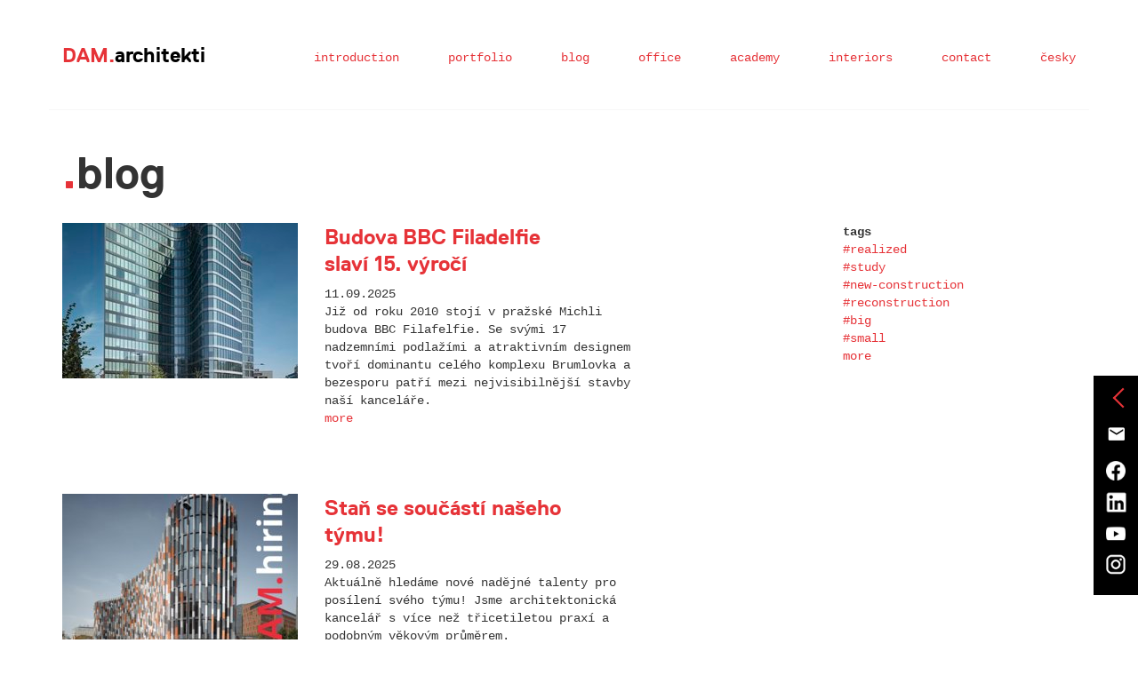

--- FILE ---
content_type: text/html; charset=utf-8
request_url: https://www.dam.cz/en/blog/casopis-intro-predstavuje-trendy-v-administrackach
body_size: 194858
content:
<!DOCTYPE html><!--[if lt IE 9]><html class="no-js lt-ie10 lt-ie9"><![endif]--><!--[if IE 9]><html class="no-js lt-ie10  " data-ng-app="dam" data-ng-class="{ 'd-overlay-in': detailIn }" lang="en"><![endif]--><!--[if (gt IE 9)|!(IE)]<!--><html class="nojs" data-ng-app="dam" data-ng-class="{ &#39;d-overlay-in&#39;: detailIn }" lang="en"><!--<![endif]--><head><meta charset="utf-8" /><meta content="IE=edge" http-equiv="X-UA-Compatible" /><title>Časopis Intro představuje trendy v administračkách  | DAM.architekti</title><meta content="Speciální vydání časopisu Intro, které vyšlo na přelomu tohoto roku, si vybralo naše oblíbené téma - administrativní budovy. Rozhovor se zástupci naší kanceláře byl tedy nasnadě. 

" name="description" /><meta content="width=device-width, initial-scale=1" name="viewport" /><base href="/en/blog" /><link href="/apple-touch-icon.png" rel="apple-touch-icon" sizes="180x180" /><link href="/favicon-32x32.png" rel="icon" sizes="32x32" type="image/png" /><link href="/favicon-16x16.png" rel="icon" sizes="16x16" type="image/png" /><link href="/manifest.json" rel="manifest" /><link color="#5bbad5" href="/safari-pinned-tab.svg" rel="mask-icon" /><meta content="uqn72lew0x5ailxu3bsd0stxhb05oj" name="facebook-domain-verification" /><link href="//cloud.webtype.com/css/8ec5b781-2114-4d04-9703-d911ebe23ede.css" rel="stylesheet" type="text/css" /><link rel="stylesheet" href="/assets/application-7bf7e6817cf1ae28aa75e0a34ad9b0d0b34134cb6cf942ef748d8090b77a4854.css" media="all" /><script>!function(f,b,e,v,n,t,s)
{if(f.fbq)return;n=f.fbq=function(){n.callMethod?
n.callMethod.apply(n,arguments):n.queue.push(arguments)};
if(!f._fbq)f._fbq=n;n.push=n;n.loaded=!0;n.version='2.0';
n.queue=[];t=b.createElement(e);t.async=!0;
t.src=v;s=b.getElementsByTagName(e)[0];
s.parentNode.insertBefore(t,s)}(window,document,'script',
'https://connect.facebook.net/en_US/fbevents.js');
 fbq('init', '479644100065180');
fbq('track', 'PageView');</script></head><body><header id="d-header"><div class="container"><a class="d-dam-logo" href="/" id="d-logo" target="_self"><span>DAM.</span>architekti </a><button class="d-mobile-nav-toggle" id="d-main-nav-open" type="button"><span class="d-ico-mobile-menu"></span></button><nav id="d-main-nav"><button class="d-mobile-nav-toggle" id="d-main-nav-close"><span class="d-ico-mobile-close"></span></button><ul><li><a class="" target="_self" href="/">introduction</a></li><li><a class="" target="_self" href="/en/portfolio">portfolio</a></li><li><a class="" target="_self" href="/en/blog">blog</a></li><li><a class="" target="_self" href="/en/office">office</a></li><li><a class="" target="_self" href="/en/academy">academy</a></li><li><a class="" target="_self" href="/en/interiors">interiors</a></li><li><a class="" target="_self" href="/en/contact">contact</a></li><li><a class="d-lang-switcher" target="_self" data-lang="/cs" href="/cs">česky</a></li></ul></nav></div></header><div id="d-header-spacer"></div><section id="d-main"><div data-ng-controller="ListCtrl" id="d-blog"><div class="container"> <strong class="h1 ">blog</strong><div class="row"><div class="d-blog-list col-md-7"><ul><li class="d-with-img" data-d-filter-by-tags="[&quot;realized&quot;, &quot;new-construction&quot;, &quot;big&quot;, &quot;office buildings&quot;, &quot;public&quot;]"><div class="d-blog-img"><a class="d-img-wrap d-zoomable-image" href="/en/blog/budova-bbc-filadelfie-slavi-15-vyroci">
      <span class="lazyload-img-spacer" style="padding-top: 66%;"></span>                                                    
      <img class="lazyload" data-src="https://damcz.s3.amazonaws.com/dam/production/image/2025/09/11/13/24/29/85b396b2-08fe-4a36-a4a9-a3d34182361b/fila 10.jpg" data-srcset="https://damcz.s3.amazonaws.com/dam/production/image/2025/09/11/13/24/29/85b396b2-08fe-4a36-a4a9-a3d34182361b/fila 10.jpg 1x, https://damcz.s3.amazonaws.com/dam/production/image/2025/09/11/13/03/41/081e66e6-53bf-4ebe-ba57-f0a8bad3df75/fila 10.jpg 2x" width="265" height="175">        
    <div class="d-loader"><div class="d-loader-1"></div><div class="d-loader-2"></div></div></a></div><div class="d-blog-text"><div class="d-blog-list-heading"><a href="/en/blog/budova-bbc-filadelfie-slavi-15-vyroci"><h2>Budova BBC Filadelfie slaví 15. výročí </h2></a><span class="d-blog-post-date">11.09.2025</span></div><p>Již od roku 2010 stojí v pražské Michli budova BBC Filafelfie. Se svými 17 nadzemními podlažími a atraktivním designem tvoří dominantu celého komplexu Brumlovka a bezesporu patří mezi nejvisibilnější stavby naší kanceláře. </p><div class="d-blog-more"> <a href="/en/blog/budova-bbc-filadelfie-slavi-15-vyroci">more</a></div></div></li><li class="d-with-img" data-d-filter-by-tags="[&quot;ostatní&quot;]"><div class="d-blog-img"><a class="d-img-wrap d-zoomable-image" href="/en/blog/stan-se-soucasti-naseho-tymu">
      <span class="lazyload-img-spacer" style="padding-top: 66%;"></span>                                                    
      <img class="lazyload" data-src="https://damcz.s3.amazonaws.com/dam/production/image/2025/07/14/09/54/16/c9d03f60-3b8c-42a6-be37-343d19df50cc/DAM.hiring (6).jpg" data-srcset="https://damcz.s3.amazonaws.com/dam/production/image/2025/07/14/09/54/16/c9d03f60-3b8c-42a6-be37-343d19df50cc/DAM.hiring (6).jpg 1x, https://damcz.s3.amazonaws.com/dam/production/image/2025/07/14/09/51/52/035bc319-40f3-45c4-9bdd-b77d5f7eada5/DAM.hiring (6).jpg 2x" width="265" height="175">        
    <div class="d-loader"><div class="d-loader-1"></div><div class="d-loader-2"></div></div></a></div><div class="d-blog-text"><div class="d-blog-list-heading"><a href="/en/blog/stan-se-soucasti-naseho-tymu"><h2>Staň se součástí našeho týmu! </h2></a><span class="d-blog-post-date">29.08.2025</span></div><p>Aktuálně hledáme nové nadějné talenty pro posílení svého týmu! Jsme architektonická kancelář s více než třicetiletou praxí a podobným věkovým průměrem.  <br> </p><div class="d-blog-more"> <a href="/en/blog/stan-se-soucasti-naseho-tymu">more</a></div></div></li><li class="d-with-img" data-d-filter-by-tags="[&quot;realized&quot;, &quot;study&quot;, &quot;new-construction&quot;, &quot;residential&quot;, &quot;exhibition&quot;, &quot;public&quot;, &quot;ostatní&quot;]"><div class="d-blog-img"><a class="d-img-wrap d-zoomable-image" href="/en/blog/statek-dobrichovice-je-soucasti-top-stavby-cr">
      <span class="lazyload-img-spacer" style="padding-top: 66%;"></span>                                                    
      <img class="lazyload" data-src="https://damcz.s3.amazonaws.com/dam/production/image/2025/07/24/11/02/34/04716867-aa29-4970-a616-1e3004eb4c98/asb-cz-special 2025-06-04 strana-114.jpg" data-srcset="https://damcz.s3.amazonaws.com/dam/production/image/2025/07/24/11/02/34/04716867-aa29-4970-a616-1e3004eb4c98/asb-cz-special 2025-06-04 strana-114.jpg 1x, https://damcz.s3.amazonaws.com/dam/production/image/2025/07/24/11/03/24/eb159dd4-77c9-4e57-b10d-d41c38f9cc5e/asb-cz-special 2025-06-04 strana-114.jpg 2x" width="265" height="175">        
    <div class="d-loader"><div class="d-loader-1"></div><div class="d-loader-2"></div></div></a></div><div class="d-blog-text"><div class="d-blog-list-heading"><a href="/en/blog/statek-dobrichovice-je-soucasti-top-stavby-cr"><h2>Statek Dobřichovice je součástí TOP STAVBY ČR</h2></a><span class="d-blog-post-date">24.07.2025</span></div><p>Novostavba statku v Dobřichovicích v sobě spojuje citlivkou práci s historickou stopou a soudobou architekturou ve venkovském kontextu.  <br> </p><div class="d-blog-more"> <a href="/en/blog/statek-dobrichovice-je-soucasti-top-stavby-cr">more</a></div></div></li><li class="d-with-img" data-d-filter-by-tags="[]"><div class="d-blog-img"><a class="d-img-wrap d-zoomable-image" href="/en/blog/diskutovali-jsme-o-spolupraci-napric-generacemi">
      <span class="lazyload-img-spacer" style="padding-top: 66%;"></span>                                                    
      <img class="lazyload" data-src="https://damcz.s3.amazonaws.com/dam/production/image/2025/06/24/14/26/22/2f7f6b6d-69e2-4cba-be3a-edf396fa65d9/599A0159_light.jpg" data-srcset="https://damcz.s3.amazonaws.com/dam/production/image/2025/06/24/14/26/22/2f7f6b6d-69e2-4cba-be3a-edf396fa65d9/599A0159_light.jpg 1x, https://damcz.s3.amazonaws.com/dam/production/image/2025/06/24/16/02/28/748b8703-c9fb-4eeb-b447-953c6bd0cfd3/599A0159_light.jpg 2x" width="265" height="175">        
    <div class="d-loader"><div class="d-loader-1"></div><div class="d-loader-2"></div></div></a></div><div class="d-blog-text"><div class="d-blog-list-heading"><a href="/en/blog/diskutovali-jsme-o-spolupraci-napric-generacemi"><h2>Diskutovali jsme o spolupráci napříč generacemi </h2></a><span class="d-blog-post-date">24.06.2025</span></div><p>V červnu letošního roku opět ožil pravý břeh Vltavy festivalem designu a architektury. A my byli u toho!  <br>  <br> </p><div class="d-blog-more"> <a href="/en/blog/diskutovali-jsme-o-spolupraci-napric-generacemi">more</a></div></div></li><li class="d-with-img" data-d-filter-by-tags="[]"><div class="d-blog-img"><a class="d-img-wrap d-zoomable-image" href="/en/blog/otevreli-jsme-novy-premier-point">
      <span class="lazyload-img-spacer" style="padding-top: 66%;"></span>                                                    
      <img class="lazyload" data-src="https://damcz.s3.amazonaws.com/dam/production/image/2025/06/18/14/14/15/5a120509-c755-47e2-ac66-53d394b08919/janbranc.com-0466.jpg" data-srcset="https://damcz.s3.amazonaws.com/dam/production/image/2025/06/18/14/14/15/5a120509-c755-47e2-ac66-53d394b08919/janbranc.com-0466.jpg 1x, https://damcz.s3.amazonaws.com/dam/production/image/2025/06/18/13/54/49/29d68f62-5b3b-413c-954e-d628cf5966cd/janbranc.com-0466.jpg 2x" width="265" height="175">        
    <div class="d-loader"><div class="d-loader-1"></div><div class="d-loader-2"></div></div></a></div><div class="d-blog-text"><div class="d-blog-list-heading"><a href="/en/blog/otevreli-jsme-novy-premier-point"><h2>Otevřeli jsme nový PREMIER.point</h2></a><span class="d-blog-post-date">18.06.2025</span></div><p>Nově je součástí naší podolské kanceláře také showroom kolegů z PREMIER interiors. Přijďte se podívat. </p><div class="d-blog-more"> <a href="/en/blog/otevreli-jsme-novy-premier-point">more</a></div></div></li><li class="d-with-img" data-d-filter-by-tags="[]"><div class="d-blog-img"><a class="d-img-wrap d-zoomable-image" href="/en/blog/opet-jsme-soucasti-rohan-design-district">
      <span class="lazyload-img-spacer" style="padding-top: 66%;"></span>                                                    
      <img class="lazyload" data-src="https://damcz.s3.amazonaws.com/dam/production/image/2025/05/06/12/42/41/11b8fa9f-f5a2-41cf-aa19-482502122280/RDD-insta__02.jpg" data-srcset="https://damcz.s3.amazonaws.com/dam/production/image/2025/05/06/12/42/41/11b8fa9f-f5a2-41cf-aa19-482502122280/RDD-insta__02.jpg 1x, https://damcz.s3.amazonaws.com/dam/production/image/2025/05/06/12/19/34/c8454b15-6982-408a-8b0c-30c58dfef590/RDD-insta__02.jpg 2x" width="265" height="175">        
    <div class="d-loader"><div class="d-loader-1"></div><div class="d-loader-2"></div></div></a></div><div class="d-blog-text"><div class="d-blog-list-heading"><a href="/en/blog/opet-jsme-soucasti-rohan-design-district"><h2>Opět jsme součástí Rohan Design District </h2></a><span class="d-blog-post-date">06.05.2025</span></div><p>Druhý ročník festivalu Rohan Design District se uskuteční v červnu letošního roku. A my opět budeme u toho!  <br>  <br> </p><div class="d-blog-more"> <a href="/en/blog/opet-jsme-soucasti-rohan-design-district">more</a></div></div></li><li class="d-with-img" data-d-filter-by-tags="[&quot;ostatní&quot;]"><div class="d-blog-img"><a class="d-img-wrap d-zoomable-image" href="/en/blog/otevirame-novy-rocnik-dam-akademie">
      <span class="lazyload-img-spacer" style="padding-top: 66%;"></span>                                                    
      <img class="lazyload" data-src="https://damcz.s3.amazonaws.com/dam/production/image/2024/12/15/23/00/31/d2d5c5c6-0254-46a9-80cc-8039ff2f6199/2025_ kurz 010225_black.jpg" data-srcset="https://damcz.s3.amazonaws.com/dam/production/image/2024/12/15/23/00/31/d2d5c5c6-0254-46a9-80cc-8039ff2f6199/2025_ kurz 010225_black.jpg 1x, https://damcz.s3.amazonaws.com/dam/production/image/2024/12/15/23/01/44/2768bd1d-0efc-4ba7-8eec-fdcba7ca8c7f/2025_ kurz 010225_black.jpg 2x" width="265" height="175">        
    <div class="d-loader"><div class="d-loader-1"></div><div class="d-loader-2"></div></div></a></div><div class="d-blog-text"><div class="d-blog-list-heading"><a href="/en/blog/otevirame-novy-rocnik-dam-akademie"><h2>Otevíráme nový ročník DAM.akademie</h2></a><span class="d-blog-post-date">13.12.2024</span></div><p>V únoru spouštíme další ročník DAM.akademie - kurzu, který vám dá nahlédnout do světa architektury. V roce 2025 si budete moci vybrat mezi intenzivní víkendovou formou a klasickým každotýdenním setkáním. Kterou verzi si vyberete vy? </p><div class="d-blog-more"> <a href="/en/blog/otevirame-novy-rocnik-dam-akademie">more</a></div></div></li><li class="d-with-img" data-d-filter-by-tags="[&quot;ostatní&quot;]"><div class="d-blog-img"><a class="d-img-wrap d-zoomable-image" href="/en/blog/predstavili-jsem-novinky-v-ramci-dam-premiera">
      <span class="lazyload-img-spacer" style="padding-top: 66%;"></span>                                                    
      <img class="lazyload" data-src="https://damcz.s3.amazonaws.com/dam/production/image/2024/10/01/14/41/40/d506b67f-8810-464b-b06a-568df7ef6e89/DSC00480.jpg" data-srcset="https://damcz.s3.amazonaws.com/dam/production/image/2024/10/01/14/41/40/d506b67f-8810-464b-b06a-568df7ef6e89/DSC00480.jpg 1x, https://damcz.s3.amazonaws.com/dam/production/image/2024/10/01/12/27/31/610e0bc2-c2c1-47bf-8a7b-2726fc73274f/DSC00480.jpg 2x" width="265" height="175">        
    <div class="d-loader"><div class="d-loader-1"></div><div class="d-loader-2"></div></div></a></div><div class="d-blog-text"><div class="d-blog-list-heading"><a href="/en/blog/predstavili-jsem-novinky-v-ramci-dam-premiera"><h2>Představili jsem novinky v rámci DAM.premiera</h2></a><span class="d-blog-post-date">01.10.2024</span></div><p>V polovině září jsme proměnili náš podolský dvorek v dějiště večerní akce DAM.premiera, kde jsme představili novou spolupráci s PREMIER interiors. </p><div class="d-blog-more"> <a href="/en/blog/predstavili-jsem-novinky-v-ramci-dam-premiera">more</a></div></div></li><li class="d-with-img" data-d-filter-by-tags="[]"><div class="d-blog-img"><a class="d-img-wrap d-zoomable-image" href="/en/blog/rohan-design-district-je-za-nami">
      <span class="lazyload-img-spacer" style="padding-top: 66%;"></span>                                                    
      <img class="lazyload" data-src="https://damcz.s3.amazonaws.com/dam/production/image/2024/10/08/12/37/20/2492fb96-f9d2-4f6b-a45a-8441e7b8eb17/Apolena Typltová 101A4870.jpg" data-srcset="https://damcz.s3.amazonaws.com/dam/production/image/2024/10/08/12/37/20/2492fb96-f9d2-4f6b-a45a-8441e7b8eb17/Apolena Typltová 101A4870.jpg 1x, https://damcz.s3.amazonaws.com/dam/production/image/2024/10/08/12/20/19/701ceb1a-79c9-433b-ac60-8ace53d47401/Apolena Typltová 101A4870.jpg 2x" width="265" height="175">        
    <div class="d-loader"><div class="d-loader-1"></div><div class="d-loader-2"></div></div></a></div><div class="d-blog-text"><div class="d-blog-list-heading"><a href="/en/blog/rohan-design-district-je-za-nami"><h2>Rohan Design District je za námi</h2></a><span class="d-blog-post-date">16.09.2024</span></div><p>První ročník festivalu Rohan Design District právě skončil. Moc děkujeme za přizvání a vám všem za účast! </p><div class="d-blog-more"> <a href="/en/blog/rohan-design-district-je-za-nami">more</a></div></div></li><li class="d-with-img" data-d-filter-by-tags="[&quot;ostatní&quot;]"><div class="d-blog-img"><a class="d-img-wrap d-zoomable-image" href="/en/blog/prijdte-s-nami-diskutovat-o-udrzitelnosti">
      <span class="lazyload-img-spacer" style="padding-top: 66%;"></span>                                                    
      <img class="lazyload" data-src="https://damcz.s3.amazonaws.com/dam/production/image/2024/08/26/14/29/51/4fe93bbc-4e09-43bd-91a9-3a0c140c2ff0/dam_udrzitelnost.jpg" data-srcset="https://damcz.s3.amazonaws.com/dam/production/image/2024/08/26/14/29/51/4fe93bbc-4e09-43bd-91a9-3a0c140c2ff0/dam_udrzitelnost.jpg 1x, https://damcz.s3.amazonaws.com/dam/production/image/2024/08/26/14/33/06/148eae34-0b72-4b53-ae0c-0beaaf62c0a7/dam_udrzitelnost.jpg 2x" width="265" height="175">        
    <div class="d-loader"><div class="d-loader-1"></div><div class="d-loader-2"></div></div></a></div><div class="d-blog-text"><div class="d-blog-list-heading"><a href="/en/blog/prijdte-s-nami-diskutovat-o-udrzitelnosti"><h2>Přijďte s námi diskutovat o udržitelnosti </h2></a><span class="d-blog-post-date">26.08.2024</span></div><p>Ve čtvrtek 13. září pořádáme v rámci akce Rohan Design District panelovou diskuzi s názvem "Případ Karlín 2024: je udržitelnost udržitelná?". </p><div class="d-blog-more"> <a href="/en/blog/prijdte-s-nami-diskutovat-o-udrzitelnosti">more</a></div></div></li><li class="d-with-img" data-d-filter-by-tags="[&quot;ostatní&quot;]"><div class="d-blog-img"><a class="d-img-wrap d-zoomable-image" href="/en/blog/jsme-soucasti-rohan-design-district">
      <span class="lazyload-img-spacer" style="padding-top: 66%;"></span>                                                    
      <img class="lazyload" data-src="https://damcz.s3.amazonaws.com/dam/production/image/2024/08/12/14/46/59/95ed0be1-4a10-44c4-86c0-1c2916f1c608/RDD_A.jpg" data-srcset="https://damcz.s3.amazonaws.com/dam/production/image/2024/08/12/14/46/59/95ed0be1-4a10-44c4-86c0-1c2916f1c608/RDD_A.jpg 1x, https://damcz.s3.amazonaws.com/dam/production/image/2024/08/12/14/47/59/704ccd22-ab2f-41bc-8348-3b96d2536c31/RDD_A.jpg 2x" width="265" height="175">        
    <div class="d-loader"><div class="d-loader-1"></div><div class="d-loader-2"></div></div></a></div><div class="d-blog-text"><div class="d-blog-list-heading"><a href="/en/blog/jsme-soucasti-rohan-design-district"><h2>Jsme součástí Rohan Design District </h2></a><span class="d-blog-post-date">12.08.2024</span></div><p>Rohan Design District je třídenní akce, která prezentuje prodejce designu, galeristy a gastropodniky na karlínském Rohanském nábřeží. Představuje také architekty, designéry a další kreativní profese. A my budeme u toho! </p><div class="d-blog-more"> <a href="/en/blog/jsme-soucasti-rohan-design-district">more</a></div></div></li><li class="d-with-img" data-d-filter-by-tags="[&quot;ostatní&quot;]"><div class="d-blog-img"><a class="d-img-wrap d-zoomable-image" href="/en/blog/zacni-svou-karieru-s-nami">
      <span class="lazyload-img-spacer" style="padding-top: 66%;"></span>                                                    
      <img class="lazyload" data-src="https://damcz.s3.amazonaws.com/dam/production/image/2024/05/07/13/17/30/1714ef42-72b2-4989-ab86-a19a753435e1/DAM.hiring (2).jpg" data-srcset="https://damcz.s3.amazonaws.com/dam/production/image/2024/05/07/13/17/30/1714ef42-72b2-4989-ab86-a19a753435e1/DAM.hiring (2).jpg 1x, https://damcz.s3.amazonaws.com/dam/production/image/2024/05/07/13/18/23/e74c604c-8770-449c-a874-5ee7f558a6f4/DAM.hiring (2).jpg 2x" width="265" height="175">        
    <div class="d-loader"><div class="d-loader-1"></div><div class="d-loader-2"></div></div></a></div><div class="d-blog-text"><div class="d-blog-list-heading"><a href="/en/blog/zacni-svou-karieru-s-nami"><h2>Začni svou kariéru s námi! </h2></a><span class="d-blog-post-date">07.05.2024</span></div><p>Naše kancelář hledá nové nadějné talenty pro posílení svého týmu. Jestli chceš vstoupit do světa architektury a jsi čerstvý absolvent nebo student posledních ročníků architektury, neváhej a přidej se k nám! <br>   <br> </p><div class="d-blog-more"> <a href="/en/blog/zacni-svou-karieru-s-nami">more</a></div></div></li><li class="d-with-img" data-d-filter-by-tags="[&quot;ostatní&quot;]"><div class="d-blog-img"><a class="d-img-wrap d-zoomable-image" href="/en/blog/opanovali-jsme-titulni-stranu-estate-business">
      <span class="lazyload-img-spacer" style="padding-top: 66%;"></span>                                                    
      <img class="lazyload" data-src="https://damcz.s3.amazonaws.com/dam/production/image/2024/04/16/10/46/45/2e2437b9-0c3f-4cb6-870f-a3d55486dbe1/nahled 2.jpg" data-srcset="https://damcz.s3.amazonaws.com/dam/production/image/2024/04/16/10/46/45/2e2437b9-0c3f-4cb6-870f-a3d55486dbe1/nahled 2.jpg 1x, https://damcz.s3.amazonaws.com/dam/production/image/2024/04/16/10/43/33/ed0b5605-988e-411a-957e-dd664b6cd450/nahled 2.jpg 2x" width="265" height="175">        
    <div class="d-loader"><div class="d-loader-1"></div><div class="d-loader-2"></div></div></a></div><div class="d-blog-text"><div class="d-blog-list-heading"><a href="/en/blog/opanovali-jsme-titulni-stranu-estate-business"><h2>Opanovali jsme titulní stranu Estate &amp; Business</h2></a><span class="d-blog-post-date">16.03.2024</span></div><p>Naši klegové a jednatelé Honza Holna a Jiří "Had" Hejda jsou společně s naším klientem Tomášem Pardubickým ze společnosti FINEP tvářemi titulní strany nového čísla časopisu Estate & Business. </p><div class="d-blog-more"> <a href="/en/blog/opanovali-jsme-titulni-stranu-estate-business">more</a></div></div></li><li class="d-with-img" data-d-filter-by-tags="[]"><div class="d-blog-img"><a class="d-img-wrap d-zoomable-image" href="/en/blog/architektonicka-vystava-s-nasimi-stavbami-se-presunula-do-bratislavy">
      <span class="lazyload-img-spacer" style="padding-top: 66%;"></span>                                                    
      <img class="lazyload" data-src="https://damcz.s3.amazonaws.com/dam/production/image/2024/01/03/15/24/26/b17008cd-e1cd-4339-92e0-dce488d1ee0c/bratislava-1569279_1920.jpg" data-srcset="https://damcz.s3.amazonaws.com/dam/production/image/2024/01/03/15/24/26/b17008cd-e1cd-4339-92e0-dce488d1ee0c/bratislava-1569279_1920.jpg 1x, https://damcz.s3.amazonaws.com/dam/production/image/2024/01/03/15/24/06/da2ba65f-1671-49f8-811f-68c278e55441/bratislava-1569279_1920.jpg 2x" width="265" height="175">        
    <div class="d-loader"><div class="d-loader-1"></div><div class="d-loader-2"></div></div></a></div><div class="d-blog-text"><div class="d-blog-list-heading"><a href="/en/blog/architektonicka-vystava-s-nasimi-stavbami-se-presunula-do-bratislavy"><h2>Architektonická výstava s našimi stavbami se přesunula do Bratislavy </h2></a><span class="d-blog-post-date">03.01.2024</span></div><p>Unikátní výstava Česká a slovenská architektura, jejíž součástí jsou i tři naše stavby, se přesunula do Bratislavy, kde bude k vidění až do konce května. </p><div class="d-blog-more"> <a href="/en/blog/architektonicka-vystava-s-nasimi-stavbami-se-presunula-do-bratislavy">more</a></div></div></li><li class="d-with-img" data-d-filter-by-tags="[&quot;realized&quot;, &quot;new-construction&quot;, &quot;big&quot;, &quot;office buildings&quot;, &quot;public&quot;]"><div class="d-blog-img"><a class="d-img-wrap d-zoomable-image" href="/en/blog/port7-ocenen-v-soutezi-stavba-roku">
      <span class="lazyload-img-spacer" style="padding-top: 66%;"></span>                                                    
      <img class="lazyload" data-src="https://damcz.s3.amazonaws.com/dam/production/image/2024/01/03/14/30/24/e31e2c98-a5e8-4a6d-9ce6-326bef99fe3b/Stavbaroku (kopie).jpg" data-srcset="https://damcz.s3.amazonaws.com/dam/production/image/2024/01/03/14/30/24/e31e2c98-a5e8-4a6d-9ce6-326bef99fe3b/Stavbaroku (kopie).jpg 1x, https://damcz.s3.amazonaws.com/dam/production/image/2024/01/03/14/29/40/37b4be12-eddc-4383-9a9e-00a5bd0e04bc/Stavbaroku (kopie).jpg 2x" width="265" height="175">        
    <div class="d-loader"><div class="d-loader-1"></div><div class="d-loader-2"></div></div></a></div><div class="d-blog-text"><div class="d-blog-list-heading"><a href="/en/blog/port7-ocenen-v-soutezi-stavba-roku"><h2>Port7 oceněn v soutěži Stavba roku </h2></a><span class="d-blog-post-date">26.11.2023</span></div><p>V rámci letošního slavnostního galavečera StavbaRoku.cz si projekt Port7 odnesl další ocenění. </p><div class="d-blog-more"> <a href="/en/blog/port7-ocenen-v-soutezi-stavba-roku">more</a></div></div></li><li class="d-with-img" data-d-filter-by-tags="[&quot;realized&quot;, &quot;new-construction&quot;, &quot;office buildings&quot;, &quot;public&quot;]"><div class="d-blog-img"><a class="d-img-wrap d-zoomable-image" href="/en/blog/bronz-pro-port7">
      <span class="lazyload-img-spacer" style="padding-top: 66%;"></span>                                                    
      <img class="lazyload" data-src="https://damcz.s3.amazonaws.com/dam/production/image/2024/01/03/00/03/52/cc6b00cb-32a9-4bad-b87a-4c7ba6c61f7e/post_bestofrealty_V2.jpg" data-srcset="https://damcz.s3.amazonaws.com/dam/production/image/2024/01/03/00/03/52/cc6b00cb-32a9-4bad-b87a-4c7ba6c61f7e/post_bestofrealty_V2.jpg 1x, https://damcz.s3.amazonaws.com/dam/production/image/2024/01/02/23/31/29/a8452bb7-2a48-469f-a215-8884a0c899d9/post_bestofrealty_V2.jpg 2x" width="265" height="175">        
    <div class="d-loader"><div class="d-loader-1"></div><div class="d-loader-2"></div></div></a></div><div class="d-blog-text"><div class="d-blog-list-heading"><a href="/en/blog/bronz-pro-port7"><h2>Bronz pro holešovický Port7</h2></a><span class="d-blog-post-date">15.11.2023</span></div><p>Projekt Port7 si odnesl skvělé 2. místo z prestižní realitní soutěže Best of Realty - Nejlepší z realit.  <br>  <br> </p><div class="d-blog-more"> <a href="/en/blog/bronz-pro-port7">more</a></div></div></li><li class="d-with-img" data-d-filter-by-tags="[]"><div class="d-blog-img"><a class="d-img-wrap d-zoomable-image" href="/en/blog/holeckova-26-ocenena-partnery-ceskou-komorou-architektu">
      <span class="lazyload-img-spacer" style="padding-top: 66%;"></span>                                                    
      <img class="lazyload" data-src="https://damcz.s3.amazonaws.com/dam/production/image/2024/01/02/22/52/46/d037f292-f3e6-4666-bd0c-2d72a86b88b4/Holeckova_Web.jpg" data-srcset="https://damcz.s3.amazonaws.com/dam/production/image/2024/01/02/22/52/46/d037f292-f3e6-4666-bd0c-2d72a86b88b4/Holeckova_Web.jpg 1x, https://damcz.s3.amazonaws.com/dam/production/image/2024/01/02/22/54/01/fa949906-03f4-4fb9-b2cc-92eaf6d6ba06/Holeckova_Web.jpg 2x" width="265" height="175">        
    <div class="d-loader"><div class="d-loader-1"></div><div class="d-loader-2"></div></div></a></div><div class="d-blog-text"><div class="d-blog-list-heading"><a href="/en/blog/holeckova-26-ocenena-partnery-ceskou-komorou-architektu"><h2>Holečkova 26 oceněna Českou komorou architektů </h2></a><span class="d-blog-post-date">09.11.2023</span></div><p>Bytový dům v Holečkově ulici má ocenění v rámci soutěže Česká cena za architekturu. Děkujeme za důvěru!  <br>  <br> </p><div class="d-blog-more"> <a href="/en/blog/holeckova-26-ocenena-partnery-ceskou-komorou-architektu">more</a></div></div></li><li class="d-with-img" data-d-filter-by-tags="[]"><div class="d-blog-img"><a class="d-img-wrap d-zoomable-image" href="/en/blog/dam-live-umeni-v-architekture">
      <span class="lazyload-img-spacer" style="padding-top: 66%;"></span>                                                    
      <img class="lazyload" data-src="https://damcz.s3.amazonaws.com/dam/production/image/2023/10/19/12/35/21/91fb08d4-dd13-481e-af4d-68ef718a19ad/PLAKAT_DAM.live_19_umeni_v_architekture_02.jpg" data-srcset="https://damcz.s3.amazonaws.com/dam/production/image/2023/10/19/12/35/21/91fb08d4-dd13-481e-af4d-68ef718a19ad/PLAKAT_DAM.live_19_umeni_v_architekture_02.jpg 1x, https://damcz.s3.amazonaws.com/dam/production/image/2023/10/19/12/35/53/4f372580-df37-49e3-a874-56a5b8b656d7/PLAKAT_DAM.live_19_umeni_v_architekture_02.jpg 2x" width="265" height="175">        
    <div class="d-loader"><div class="d-loader-1"></div><div class="d-loader-2"></div></div></a></div><div class="d-blog-text"><div class="d-blog-list-heading"><a href="/en/blog/dam-live-umeni-v-architekture"><h2>DAM.live: umění v architektuře </h2></a><span class="d-blog-post-date">19.10.2023</span></div><p>Letošní cyklus DAM.live věnujeme našim neobvyklým projektům. Tentokrát se skrze tři skleněné objekty v AFI Vokovice společně zaměříme na umění v architektuře. </p><div class="d-blog-more"> <a href="/en/blog/dam-live-umeni-v-architekture">more</a></div></div></li><li class="d-with-img" data-d-filter-by-tags="[&quot;realized&quot;, &quot;new-construction&quot;, &quot;big&quot;, &quot;residential&quot;]"><div class="d-blog-img"><a class="d-img-wrap d-zoomable-image" href="/en/blog/holeckova-26-v-mediich">
      <span class="lazyload-img-spacer" style="padding-top: 66%;"></span>                                                    
      <img class="lazyload" data-src="https://damcz.s3.amazonaws.com/dam/production/image/2024/01/03/16/04/05/dc224fc9-5beb-4b54-9ca3-581d5c392a7e/EB_Holeckova_foto.jpg" data-srcset="https://damcz.s3.amazonaws.com/dam/production/image/2024/01/03/16/04/05/dc224fc9-5beb-4b54-9ca3-581d5c392a7e/EB_Holeckova_foto.jpg 1x, https://damcz.s3.amazonaws.com/dam/production/image/2024/01/03/16/01/30/4fefa826-5100-4ca3-ba62-4086128012b1/EB_Holeckova_foto.jpg 2x" width="265" height="175">        
    <div class="d-loader"><div class="d-loader-1"></div><div class="d-loader-2"></div></div></a></div><div class="d-blog-text"><div class="d-blog-list-heading"><a href="/en/blog/holeckova-26-v-mediich"><h2>Holečkova 26 v médiích </h2></a><span class="d-blog-post-date">15.10.2023</span></div><p>Přečtěte si nejnovější číslo časopisu Estate & Business, kde je představen i náš projekt bytového domu v Holečkově ulici v Praze. </p><div class="d-blog-more"> <a href="/en/blog/holeckova-26-v-mediich">more</a></div></div></li><li class="d-with-img" data-d-filter-by-tags="[&quot;exhibition&quot;, &quot;ostatní&quot;]"><div class="d-blog-img"><a class="d-img-wrap d-zoomable-image" href="/en/blog/nase-stavby-soucasti-vystavy-ceska-a-slovenska-architektura">
      <span class="lazyload-img-spacer" style="padding-top: 66%;"></span>                                                    
      <img class="lazyload" data-src="https://damcz.s3.amazonaws.com/dam/production/image/2024/01/02/23/19/16/3d1493d5-1dad-48a9-af85-97eaf097e250/IMG_9958.jpg" data-srcset="https://damcz.s3.amazonaws.com/dam/production/image/2024/01/02/23/19/16/3d1493d5-1dad-48a9-af85-97eaf097e250/IMG_9958.jpg 1x, https://damcz.s3.amazonaws.com/dam/production/image/2024/01/02/23/09/38/0a5052b3-2719-4869-a94d-49864634e164/IMG_9958.jpg 2x" width="265" height="175">        
    <div class="d-loader"><div class="d-loader-1"></div><div class="d-loader-2"></div></div></a></div><div class="d-blog-text"><div class="d-blog-list-heading"><a href="/en/blog/nase-stavby-soucasti-vystavy-ceska-a-slovenska-architektura"><h2>Naše stavby jsou součástí významné architektonické výstavy </h2></a><span class="d-blog-post-date">12.10.2023</span></div><p>Tři naše z nejznámnějších staveb Main Point Karlín, Palác Euro a Main Point na pražském Pankráci jsou součástí jedinečné výstavy Česká a slovenská architektura, která se koná během podzimu v Jízdárně Pražského hradu.  <br> </p><div class="d-blog-more"> <a href="/en/blog/nase-stavby-soucasti-vystavy-ceska-a-slovenska-architektura">more</a></div></div></li><li class="d-with-img" data-d-filter-by-tags="[&quot;realized&quot;, &quot;new-construction&quot;, &quot;big&quot;, &quot;residential&quot;, &quot;public&quot;, &quot;ostatní&quot;]"><div class="d-blog-img"><a class="d-img-wrap d-zoomable-image" href="/en/blog/nova-zbrojovka-v-mediich">
      <span class="lazyload-img-spacer" style="padding-top: 66%;"></span>                                                    
      <img class="lazyload" data-src="https://damcz.s3.amazonaws.com/dam/production/image/2023/10/03/14/45/13/24e85e97-cd3c-453e-a597-8ba819210462/EB_zbrojovka_02.jpg" data-srcset="https://damcz.s3.amazonaws.com/dam/production/image/2023/10/03/14/45/13/24e85e97-cd3c-453e-a597-8ba819210462/EB_zbrojovka_02.jpg 1x, https://damcz.s3.amazonaws.com/dam/production/image/2023/10/03/15/08/04/10341914-4f55-43eb-90a0-12ebd53543aa/EB_zbrojovka_02.jpg 2x" width="265" height="175">        
    <div class="d-loader"><div class="d-loader-1"></div><div class="d-loader-2"></div></div></a></div><div class="d-blog-text"><div class="d-blog-list-heading"><a href="/en/blog/nova-zbrojovka-v-mediich"><h2>Nová Zbrojovka v médiích </h2></a><span class="d-blog-post-date">03.10.2023</span></div><p>Nejnovější číslo časopisu Estate & Business věnovalo hned několik stran obnově brněnského brownfieldu Nová Zbrojovka, kde vzniká nová městská čtvrť. A my jsme samozřejmě u toho. Zanedlouho se zde bude stavět bytový dům podle našeho návrhu. </p><div class="d-blog-more"> <a href="/en/blog/nova-zbrojovka-v-mediich">more</a></div></div></li><li class="d-with-img" data-d-filter-by-tags="[&quot;ostatní&quot;]"><div class="d-blog-img"><a class="d-img-wrap d-zoomable-image" href="/en/blog/ohlednuti-za-dam-open">
      <span class="lazyload-img-spacer" style="padding-top: 66%;"></span>                                                    
      <img class="lazyload" data-src="https://damcz.s3.amazonaws.com/dam/production/image/2023/10/03/14/23/09/9a223d62-37fb-4e1d-a243-1f0f3c9e3491/EB_slunovrat.jpg" data-srcset="https://damcz.s3.amazonaws.com/dam/production/image/2023/10/03/14/23/09/9a223d62-37fb-4e1d-a243-1f0f3c9e3491/EB_slunovrat.jpg 1x, https://damcz.s3.amazonaws.com/dam/production/image/2023/10/03/14/28/55/bc462dda-8243-4403-a3ae-fe42d4373b5c/EB_slunovrat.jpg 2x" width="265" height="175">        
    <div class="d-loader"><div class="d-loader-1"></div><div class="d-loader-2"></div></div></a></div><div class="d-blog-text"><div class="d-blog-list-heading"><a href="/en/blog/ohlednuti-za-dam-open"><h2>Ohlédnutí za DAM.open </h2></a><span class="d-blog-post-date">11.09.2023</span></div><p>Podzim už je nezadržitelně tu, tak jsme rádi, že jsme si se stránkami časopisu Estate & Business mohli připomenout, jak jsme letos vítali léto. </p><div class="d-blog-more"> <a href="/en/blog/ohlednuti-za-dam-open">more</a></div></div></li><li class="d-with-img" data-d-filter-by-tags="[&quot;ostatní&quot;]"><div class="d-blog-img"><a class="d-img-wrap d-zoomable-image" href="/en/blog/dam-live-pribeh-prazskeho-hradu">
      <span class="lazyload-img-spacer" style="padding-top: 66%;"></span>                                                    
      <img class="lazyload" data-src="https://damcz.s3.amazonaws.com/dam/production/image/2023/09/05/21/12/07/daff4538-3a5d-421e-ad50-a222ecec799d/PLAKAT_DAM.live_18_Pribeh_Prazskeho_hradu_02_datum.jpg" data-srcset="https://damcz.s3.amazonaws.com/dam/production/image/2023/09/05/21/12/07/daff4538-3a5d-421e-ad50-a222ecec799d/PLAKAT_DAM.live_18_Pribeh_Prazskeho_hradu_02_datum.jpg 1x, https://damcz.s3.amazonaws.com/dam/production/image/2023/09/05/21/10/05/d1793117-61f0-4e05-a589-480c35c30b3b/PLAKAT_DAM.live_18_Pribeh_Prazskeho_hradu_02_datum.jpg 2x" width="265" height="175">        
    <div class="d-loader"><div class="d-loader-1"></div><div class="d-loader-2"></div></div></a></div><div class="d-blog-text"><div class="d-blog-list-heading"><a href="/en/blog/dam-live-pribeh-prazskeho-hradu"><h2>DAM.live: příběh Pražského hradu </h2></a><span class="d-blog-post-date">31.08.2023</span></div><p>Zveme na další rozhovor o stavbách, pod kterými je podepsaná naše kancelář. </p><div class="d-blog-more"> <a href="/en/blog/dam-live-pribeh-prazskeho-hradu">more</a></div></div></li><li class="d-with-img" data-d-filter-by-tags="[&quot;ostatní&quot;]"><div class="d-blog-img"><a class="d-img-wrap d-zoomable-image" href="/en/blog/honza-holna-opanoval-titulni-stranu-premium-guide">
      <span class="lazyload-img-spacer" style="padding-top: 66%;"></span>                                                    
      <img class="lazyload" data-src="https://damcz.s3.amazonaws.com/dam/production/image/2023/08/22/12/20/32/0e8fcc99-2e73-4ffc-a641-7647d1564824/WhatsApp Image 2023-08-06 at 13.50.26.jpg" data-srcset="https://damcz.s3.amazonaws.com/dam/production/image/2023/08/22/12/20/32/0e8fcc99-2e73-4ffc-a641-7647d1564824/WhatsApp Image 2023-08-06 at 13.50.26.jpg 1x, https://damcz.s3.amazonaws.com/dam/production/image/2023/08/22/12/19/40/f1bcf602-af57-4b07-a86a-53a552bb4207/WhatsApp Image 2023-08-06 at 13.50.26.jpg 2x" width="265" height="175">        
    <div class="d-loader"><div class="d-loader-1"></div><div class="d-loader-2"></div></div></a></div><div class="d-blog-text"><div class="d-blog-list-heading"><a href="/en/blog/honza-holna-opanoval-titulni-stranu-premium-guide"><h2>Honza Holna opanoval titulní stranu Premium Guide </h2></a><span class="d-blog-post-date">07.08.2023</span></div><p>Letošní vydání časopisu Premium Guide věnovné designu a umění představuje velký rozhovor s naším kolegou Honzou Holnou, který se stal i tváří titulní strany. </p><div class="d-blog-more"> <a href="/en/blog/honza-holna-opanoval-titulni-stranu-premium-guide">more</a></div></div></li><li class="d-with-img" data-d-filter-by-tags="[&quot;ostatní&quot;]"><div class="d-blog-img"><a class="d-img-wrap d-zoomable-image" href="/en/blog/dam-live-kino-gabriel-loci">
      <span class="lazyload-img-spacer" style="padding-top: 66%;"></span>                                                    
      <img class="lazyload" data-src="https://damcz.s3.amazonaws.com/dam/production/image/2023/07/27/13/04/29/d2788c44-e5cf-4fae-b5dd-5a0cc84ccb42/PLAKAT_DAM.live_17_Gabriel_FIN01.jpg" data-srcset="https://damcz.s3.amazonaws.com/dam/production/image/2023/07/27/13/04/29/d2788c44-e5cf-4fae-b5dd-5a0cc84ccb42/PLAKAT_DAM.live_17_Gabriel_FIN01.jpg 1x, https://damcz.s3.amazonaws.com/dam/production/image/2023/07/27/13/07/16/c8bc8073-e5d6-4007-b8e2-6a71b4d1a806/PLAKAT_DAM.live_17_Gabriel_FIN01.jpg 2x" width="265" height="175">        
    <div class="d-loader"><div class="d-loader-1"></div><div class="d-loader-2"></div></div></a></div><div class="d-blog-text"><div class="d-blog-list-heading"><a href="/en/blog/dam-live-kino-gabriel-loci"><h2>DAM.live: kino gabriel loci </h2></a><span class="d-blog-post-date">21.07.2023</span></div><p>Tentokrát společně nahlédneme za zdi smíchovského komplexu Gabriel Loci.  <br>  <br>  <br> </p><div class="d-blog-more"> <a href="/en/blog/dam-live-kino-gabriel-loci">more</a></div></div></li></ul>  <nav class="pagination" role="navigation" aria-label="pager">
    
    
        <span class="page current">
  1
</span>

        <span class="page">
  <a rel="next" href="/en/blog/casopis-intro-predstavuje-trendy-v-administrackach?page=2">2</a>
</span>

        <span class="page">
  <a href="/en/blog/casopis-intro-predstavuje-trendy-v-administrackach?page=3">3</a>
</span>

        <span class="page">
  <a href="/en/blog/casopis-intro-predstavuje-trendy-v-administrackach?page=4">4</a>
</span>

      <span class="next">
  <a rel="next" href="/en/blog/casopis-intro-predstavuje-trendy-v-administrackach?page=2">Next &rsaquo;</a>
</span>

      <span class="last">
  <a href="/en/blog/casopis-intro-predstavuje-trendy-v-administrackach?page=4">Last &raquo;</a>
</span>

  </nav>
</div><div class="d-filters d-blog-tags col-md-3 col-md-offset-2"><strong>tags</strong><ul><li class="d-all" data-ng-class="{ &#39;d-active&#39;: tags.length == 0 }"><a class="d-filter" data-ng-click="removeTags()">all</a><a class="d-cancel" data-ng-click="removeTags()"><div class="d-ico-cross-portfolio"></div></a></li><li data-ng-class="{ &#39;d-active&#39;: containsTag(&#39;realized&#39;) }" data-tag="realized"><a class="d-filter" data-ng-click="toggleTag(&#39;realized&#39;)">realized</a><a class="d-cancel" data-ng-click="removeTag(&#39;realized&#39;)"><div class="d-ico-cross-portfolio"></div></a></li><li data-ng-class="{ &#39;d-active&#39;: containsTag(&#39;study&#39;) }" data-tag="study"><a class="d-filter" data-ng-click="toggleTag(&#39;study&#39;)">study</a><a class="d-cancel" data-ng-click="removeTag(&#39;study&#39;)"><div class="d-ico-cross-portfolio"></div></a></li><li data-ng-class="{ &#39;d-active&#39;: containsTag(&#39;new-construction&#39;) }" data-tag="new-construction"><a class="d-filter" data-ng-click="toggleTag(&#39;new-construction&#39;)">new-construction</a><a class="d-cancel" data-ng-click="removeTag(&#39;new-construction&#39;)"><div class="d-ico-cross-portfolio"></div></a></li><li data-ng-class="{ &#39;d-active&#39;: containsTag(&#39;reconstruction&#39;) }" data-tag="reconstruction"><a class="d-filter" data-ng-click="toggleTag(&#39;reconstruction&#39;)">reconstruction</a><a class="d-cancel" data-ng-click="removeTag(&#39;reconstruction&#39;)"><div class="d-ico-cross-portfolio"></div></a></li><li data-ng-class="{ &#39;d-active&#39;: containsTag(&#39;big&#39;) }" data-tag="big"><a class="d-filter" data-ng-click="toggleTag(&#39;big&#39;)">big</a><a class="d-cancel" data-ng-click="removeTag(&#39;big&#39;)"><div class="d-ico-cross-portfolio"></div></a></li><li data-ng-class="{ &#39;d-active&#39;: containsTag(&#39;small&#39;) }" data-tag="small"><a class="d-filter" data-ng-click="toggleTag(&#39;small&#39;)">small</a><a class="d-cancel" data-ng-click="removeTag(&#39;small&#39;)"><div class="d-ico-cross-portfolio"></div></a></li><li class="d-active" data-ng-cloak="" data-ng-repeat="tag in searchTags"><a class="d-filter" data-ng-bind="tag" data-ng-click="removeSearchTag(tag)"></a><a class="d-cancel" data-ng-click="removeSearchTag(tag)"><div class="d-ico-cross-portfolio"></div></a></li><li class="d-hidden" data-ng-class="{ &#39;d-active&#39;: containsTag(&#39;interior&#39;) }" data-tag="interior"><a class="d-filter" data-ng-click="toggleTag(&#39;interior&#39;)">interior</a><a class="d-cancel" data-ng-click="removeTag(&#39;interior&#39;)"><div class="d-ico-cross-portfolio"></div></a></li><li class="d-hidden" data-ng-class="{ &#39;d-active&#39;: containsTag(&#39;residential&#39;) }" data-tag="residential"><a class="d-filter" data-ng-click="toggleTag(&#39;residential&#39;)">residential</a><a class="d-cancel" data-ng-click="removeTag(&#39;residential&#39;)"><div class="d-ico-cross-portfolio"></div></a></li><li class="d-hidden" data-ng-class="{ &#39;d-active&#39;: containsTag(&#39;office buildings&#39;) }" data-tag="office buildings"><a class="d-filter" data-ng-click="toggleTag(&#39;office buildings&#39;)">office buildings</a><a class="d-cancel" data-ng-click="removeTag(&#39;office buildings&#39;)"><div class="d-ico-cross-portfolio"></div></a></li><li class="d-hidden" data-ng-class="{ &#39;d-active&#39;: containsTag(&#39;exhibition&#39;) }" data-tag="exhibition"><a class="d-filter" data-ng-click="toggleTag(&#39;exhibition&#39;)">exhibition</a><a class="d-cancel" data-ng-click="removeTag(&#39;exhibition&#39;)"><div class="d-ico-cross-portfolio"></div></a></li><li class="d-hidden" data-ng-class="{ &#39;d-active&#39;: containsTag(&#39;hotel&#39;) }" data-tag="hotel"><a class="d-filter" data-ng-click="toggleTag(&#39;hotel&#39;)">hotel</a><a class="d-cancel" data-ng-click="removeTag(&#39;hotel&#39;)"><div class="d-ico-cross-portfolio"></div></a></li><li class="d-hidden" data-ng-class="{ &#39;d-active&#39;: containsTag(&#39;retail&#39;) }" data-tag="retail"><a class="d-filter" data-ng-click="toggleTag(&#39;retail&#39;)">retail</a><a class="d-cancel" data-ng-click="removeTag(&#39;retail&#39;)"><div class="d-ico-cross-portfolio"></div></a></li><li class="d-hidden" data-ng-class="{ &#39;d-active&#39;: containsTag(&#39;public&#39;) }" data-tag="public"><a class="d-filter" data-ng-click="toggleTag(&#39;public&#39;)">public</a><a class="d-cancel" data-ng-click="removeTag(&#39;public&#39;)"><div class="d-ico-cross-portfolio"></div></a></li><li class="d-hidden" data-ng-class="{ &#39;d-active&#39;: containsTag(&#39;ostatní&#39;) }" data-tag="ostatní"><a class="d-filter" data-ng-click="toggleTag(&#39;ostatní&#39;)">ostatní</a><a class="d-cancel" data-ng-click="removeTag(&#39;ostatní&#39;)"><div class="d-ico-cross-portfolio"></div></a></li><li><a class="d-filter-toggle" data-d-show-more-filters="" href="#">more</a></li></ul></div></div></div></div>
      <script>
        window.damPosts = JSON.parse("[{\"id\":90,\"title\":\"Budova BBC Filadelfie slaví 15. výročí \",\"subtitle\":null,\"perex\":\"Již od roku 2010 stojí v pražské Michli budova BBC Filafelfie. Se svými 17 nadzemními podlažími a atraktivním designem tvoří dominantu celého komplexu Brumlovka a bezesporu patří mezi nejvisibilnější stavby naší kanceláře. \",\"slug\":\"budova-bbc-filadelfie-slavi-15-vyroci\",\"text_content\":\"Nachází se na Želetavské ulici a skrývá v sobě 35 000 m2 ploch k pronájmu. Nájemcům i veřejnosti je v podzemí k dispozici 940 parkovacích míst. Největší kancelářskou plochu má pronajatou společnost UniCredit Bank, k dalším nájemcům patří např. ŠKODA AUTO a sídlo zde má také developer projektu lokality Brumlovky, společnost Passerinvest Group. Součástí budovy je také střešní terasa, kantýna a obchodní pasáž s rozmanitou nabídkou obchodů a služeb.\\r\\n\\r\\nO této netradiční stavbě jsme před časem natáčeli \\u003ca href=\\\"https://www.youtube.com/watch?v=P16VuV0dp2Q\\\"\\u003erozhovor s Radimem Passerem\\u003c/a\\u003e. Určitě doporučujeme ke zhlédnutí, případně si proklikejte \\u003ca href=\\\"https://www.dam.cz/cs/portfolio/bbc-filadelfie\\\"\\u003enaše portfolio\\u003c/a\\u003e. \\r\\n\\r\\n\\r\\n\",\"meta_title\":null,\"meta_description\":null,\"tags\":[\"realized\",\"new-construction\",\"big\",\"office buildings\",\"public\"],\"images\":[{\"id\":3236,\"title_cs\":\"\",\"title_en\":null,\"copyright_cs\":null,\"copyright_en\":null,\"position\":1,\"preview\":\"https://damcz.s3.amazonaws.com/dam/production/image/2025/09/11/13/24/30/26f5a80f-52b2-419d-a812-d80a9b240da6/fila 5.jpg\",\"full\":\"https://damcz.s3.amazonaws.com/dam/production/image/2025/09/11/13/03/46/3556f851-cbba-4e78-9159-5284dc859563/fila 5.jpg\",\"thumbnail\":\"https://damcz.s3.amazonaws.com/dam/production/image/2025/09/11/13/25/12/b9f32e7c-8b06-463a-b961-cebf9ef13aec/fila 5.jpg\",\"horizontal\":\"https://damcz.s3.amazonaws.com/dam/production/image/2025/09/11/13/03/49/87fd6580-827c-43f2-9cd5-985a479e822f/fila 5.jpg\",\"horizontal_retina\":\"https://damcz.s3.amazonaws.com/dam/production/image/2025/09/11/13/24/36/5da01b70-5ade-4696-b2b5-6795c9f67877/fila 5.jpg\",\"vertical\":\"https://damcz.s3.amazonaws.com/dam/production/image/2025/09/11/13/03/52/65146b61-4125-498d-b74b-c427f96b6d0b/fila 5.jpg\",\"vertical_retina\":\"https://damcz.s3.amazonaws.com/dam/production/image/2025/09/11/13/03/56/08da9802-2fe1-4671-9b62-cc1ff21bff16/fila 5.jpg\",\"landscape\":false},{\"id\":3237,\"title_cs\":\"\",\"title_en\":null,\"copyright_cs\":null,\"copyright_en\":null,\"position\":2,\"preview\":\"https://damcz.s3.amazonaws.com/dam/production/image/2025/09/11/13/03/55/c6663d83-3c07-48fa-a476-59c31e82dd05/fila 3.jpg\",\"full\":\"https://damcz.s3.amazonaws.com/dam/production/image/2025/09/11/13/04/00/de4130c7-9441-4cd6-897f-5b1befb9b671/fila 3.jpg\",\"thumbnail\":\"https://damcz.s3.amazonaws.com/dam/production/image/2025/09/11/13/24/37/edabcc7c-45e7-4387-ae3c-a5e59af5188e/fila 3.jpg\",\"horizontal\":\"https://damcz.s3.amazonaws.com/dam/production/image/2025/09/11/13/25/14/7f1be412-1e80-428b-ad15-fd13d5b86a62/fila 3.jpg\",\"horizontal_retina\":\"https://damcz.s3.amazonaws.com/dam/production/image/2025/09/11/13/04/05/3c4fcc5c-676d-49c6-a1bb-134f9373024f/fila 3.jpg\",\"vertical\":\"https://damcz.s3.amazonaws.com/dam/production/image/2025/09/11/13/24/40/a1ca3f05-acab-4950-8694-b809daf301ef/fila 3.jpg\",\"vertical_retina\":\"https://damcz.s3.amazonaws.com/dam/production/image/2025/09/11/13/04/10/6d92b593-f050-4d2a-9425-363353f4556e/fila 3.jpg\",\"landscape\":false},{\"id\":3238,\"title_cs\":\"\",\"title_en\":null,\"copyright_cs\":null,\"copyright_en\":null,\"position\":3,\"preview\":\"https://damcz.s3.amazonaws.com/dam/production/image/2025/09/11/13/04/10/aa1a0478-a44b-46a8-9715-e5a85550f222/IMG_3563_m.jpg\",\"full\":\"https://damcz.s3.amazonaws.com/dam/production/image/2025/09/11/13/24/49/0087e957-c4ac-4efc-8cf4-ac10ddcabffb/IMG_3563_m.jpg\",\"thumbnail\":\"https://damcz.s3.amazonaws.com/dam/production/image/2025/09/11/13/04/14/c1617516-3438-4f48-8183-6bc626a7622c/IMG_3563_m.jpg\",\"horizontal\":\"https://damcz.s3.amazonaws.com/dam/production/image/2025/09/11/13/04/17/415600e3-61f8-43b6-b42c-65f74461d777/IMG_3563_m.jpg\",\"horizontal_retina\":\"https://damcz.s3.amazonaws.com/dam/production/image/2025/09/11/13/25/17/6b1d36e1-d0fc-4fa1-bf6e-12b38b03bbbc/IMG_3563_m.jpg\",\"vertical\":\"https://damcz.s3.amazonaws.com/dam/production/image/2025/09/11/13/04/22/e790fefc-fc36-44d6-88ad-b7c2a744ed40/IMG_3563_m.jpg\",\"vertical_retina\":\"https://damcz.s3.amazonaws.com/dam/production/image/2025/09/11/13/04/27/c8febc32-b7d5-4f96-af72-e39bac7925e7/IMG_3563_m.jpg\",\"landscape\":true},{\"id\":3239,\"title_cs\":\"\",\"title_en\":null,\"copyright_cs\":null,\"copyright_en\":null,\"position\":4,\"preview\":\"https://damcz.s3.amazonaws.com/dam/production/image/2025/09/11/13/04/27/881a26c3-2f67-4fce-bd30-3a1626547f73/BB-C-FILADELFIE-nové-lobby-025.jpg\",\"full\":\"https://damcz.s3.amazonaws.com/dam/production/image/2025/09/11/13/04/33/3a724fc8-894b-4e4a-a772-f98f11aca47f/BB-C-FILADELFIE-nové-lobby-025.jpg\",\"thumbnail\":\"https://damcz.s3.amazonaws.com/dam/production/image/2025/09/11/13/24/53/47a551a6-1ed3-42f6-acca-f1918724d4e3/BB-C-FILADELFIE-nové-lobby-025.jpg\",\"horizontal\":\"https://damcz.s3.amazonaws.com/dam/production/image/2025/09/11/13/25/19/b61a9e9a-77ea-4530-9f72-299052090e00/BB-C-FILADELFIE-nové-lobby-025.jpg\",\"horizontal_retina\":\"https://damcz.s3.amazonaws.com/dam/production/image/2025/09/11/13/04/38/63285c8f-02e5-48a0-b155-1329c91f3265/BB-C-FILADELFIE-nové-lobby-025.jpg\",\"vertical\":\"https://damcz.s3.amazonaws.com/dam/production/image/2025/09/11/13/24/57/31b263ae-d3f3-4eda-9fba-ea661cd00571/BB-C-FILADELFIE-nové-lobby-025.jpg\",\"vertical_retina\":\"https://damcz.s3.amazonaws.com/dam/production/image/2025/09/11/13/04/44/d031b44b-e9c8-42c2-b6ca-e64088e7f0d9/BB-C-FILADELFIE-nové-lobby-025.jpg\",\"landscape\":true},{\"id\":3240,\"title_cs\":\"\",\"title_en\":null,\"copyright_cs\":null,\"copyright_en\":null,\"position\":5,\"preview\":\"https://damcz.s3.amazonaws.com/dam/production/image/2025/09/11/13/04/44/0f2cf037-3716-4217-b95e-1640b841804d/filadelfie 11.jpg\",\"full\":\"https://damcz.s3.amazonaws.com/dam/production/image/2025/09/11/13/25/25/540a4afb-cc43-4cf9-9fd1-d9a2c338362b/filadelfie 11.jpg\",\"thumbnail\":\"https://damcz.s3.amazonaws.com/dam/production/image/2025/09/11/13/04/48/a0f9df9b-93bf-4923-8375-c05b2a062214/filadelfie 11.jpg\",\"horizontal\":\"https://damcz.s3.amazonaws.com/dam/production/image/2025/09/11/13/04/52/9e4dcb18-e027-4391-a5af-6b996f8cdc80/filadelfie 11.jpg\",\"horizontal_retina\":\"https://damcz.s3.amazonaws.com/dam/production/image/2025/09/11/13/25/04/585b6be5-5059-4766-9a4c-821464dab4bb/filadelfie 11.jpg\",\"vertical\":\"https://damcz.s3.amazonaws.com/dam/production/image/2025/09/11/13/04/56/5046a1de-1d7a-4b25-b567-30af65abc0c1/filadelfie 11.jpg\",\"vertical_retina\":\"https://damcz.s3.amazonaws.com/dam/production/image/2025/09/11/13/05/01/7a0af1d4-ed9e-4583-a807-59f3c36aacc7/filadelfie 11.jpg\",\"landscape\":false}],\"cover\":{\"id\":3235,\"title_cs\":\"\",\"title_en\":null,\"copyright_cs\":null,\"copyright_en\":null,\"position\":0,\"preview\":\"https://damcz.s3.amazonaws.com/dam/production/image/2025/09/11/12/14/32/7c8292b6-8587-4e94-b328-d1594fbb31ae/fila 10.jpg\",\"full\":\"https://damcz.s3.amazonaws.com/dam/production/image/2025/09/11/13/25/08/37d9b31c-996b-4d7b-a2ef-426c6c126078/fila 10.jpg\",\"thumbnail\":\"https://damcz.s3.amazonaws.com/dam/production/image/2025/09/11/13/05/04/8299530d-4612-44ee-a124-b598cd3396fa/fila 10.jpg\",\"horizontal\":\"https://damcz.s3.amazonaws.com/dam/production/image/2025/09/11/13/25/24/458be98e-6077-47ec-b5ec-8b607d6f8e18/fila 10.jpg\",\"horizontal_retina\":\"https://damcz.s3.amazonaws.com/dam/production/image/2025/09/11/13/05/09/33e208c5-334c-47db-a704-17795115b5c2/fila 10.jpg\",\"vertical\":\"https://damcz.s3.amazonaws.com/dam/production/image/2025/09/11/13/25/10/189fcee3-3780-413e-9bc5-488c616253e7/fila 10.jpg\",\"vertical_retina\":\"https://damcz.s3.amazonaws.com/dam/production/image/2025/09/11/13/05/12/f4fd09f8-03d0-44c6-964e-2f575f98d6d9/fila 10.jpg\",\"landscape\":false},\"projects\":[],\"related_articles\":[{\"id\":75,\"title\":\"Port7 oceněn v soutěži Stavba roku \",\"perex\":\"V rámci letošního slavnostního galavečera StavbaRoku.cz si projekt Port7 odnesl další ocenění. \",\"slug\":\"port7-ocenen-v-soutezi-stavba-roku\",\"card_cover_src\":\"https://damcz.s3.amazonaws.com/dam/production/image/2024/01/03/14/29/56/0d904a4f-3d4f-402b-a9e4-141d3488ed37/Stavbaroku (kopie).jpg\",\"date\":\"26.11.2023\",\"url\":\"/en/blog/port7-ocenen-v-soutezi-stavba-roku\"},{\"id\":74,\"title\":\"Bronz pro holešovický Port7\",\"perex\":\"Projekt Port7 si odnesl skvělé 2. místo z prestižní realitní soutěže Best of Realty - Nejlepší z realit. \\r\\n\\r\\n\",\"slug\":\"bronz-pro-port7\",\"card_cover_src\":\"https://damcz.s3.amazonaws.com/dam/production/image/2024/01/02/23/31/49/a59ba322-d77e-4afd-af62-48bf281dac06/post_bestofrealty_V2.jpg\",\"date\":\"15.11.2023\",\"url\":\"/en/blog/bronz-pro-port7\"},{\"id\":61,\"title\":\"Holešovický Port7 úspěšně zkolaudován\",\"perex\":\"Prostory bývalé betonárky Wolf Prefa v pražských Holešovicích ožívají. Lokalita nábřeží si o revitalizaci říkala již několik let. \",\"slug\":\"holesovicky-port7-uspesne-zkolaudovan\",\"card_cover_src\":\"https://damcz.s3.amazonaws.com/dam/production/image/2023/04/13/15/59/56/8dd7dcf8-e432-482d-b363-dedcc6ec6cab/Port7.jpg\",\"date\":\"13.04.2023\",\"url\":\"/en/blog/holesovicky-port7-uspesne-zkolaudovan\"}]},{\"id\":84,\"title\":\"Staň se součástí našeho týmu! \",\"subtitle\":null,\"perex\":\"Aktuálně hledáme nové nadějné talenty pro posílení svého týmu! Jsme architektonická kancelář s více než třicetiletou praxí a podobným věkovým průměrem. \\r\\n\",\"slug\":\"stan-se-soucasti-naseho-tymu\",\"text_content\":\"Nebojíme se inovací a nových pohledů na architekturu. Jsme první držitelé ocenění Nejlepší administrativní budova světa (MIPIM Awards) za Main Point Pankrác, autoři BBC Filadelfie, Paláce Eura na Václavském náměstí nebo budovy AFI Vokovice. \\r\\n \\r\\n\\r\\nCo nabízíme?\\r\\n- Pestré zkušenosti a praxi: pozice je vhodná i pro čerstvé absolventy. Rádi ti pomůžeme se zorientovat ve světě architektury, budeme ti k dispozici s pomocí a vedením.\\r\\n- Participace na různých fází projektu: budeš pracovat na projektech v různých stupních, od návrhu přes projednávání až po samotnou realizaci. Získáš komplexní přehled o celém procesu tvorby.\\r\\n- Týmová atmosféra: jsme fungující tým, kde zažiješ pravidelné týmové obědy i společnou vodu nebo výlet za dobrým vínem.\\r\\n- Benefity: v podolské kancelář oceníš zázemí pro cyklisty, dog-friendly zónu, dovolenou i sick days.\\r\\n- Jednání s investory: I jako junior budeš mít možnost být přítomen jednáním s investory a profesanty a získat tak cenné zkušenosti v komunikaci a prezentaci.\\r\\n- Investoři všech velikostí: Setkáš se s širokou škálou investorů od těch největších po ty teprve začínající. Získáš cenné zkušenosti v komunikaci a jednání s různými klienty.\\r\\n- Moderní technologie: Pracujeme v Revitu, AutoCadu a Archicadu, ale nebojíme se ani dalších programů. Technické vybavení a software velké architektonické kanceláře jsou u nás samozřejmostí.\\r\\n- Různorodé projekty: U nás se dostaneš k navrhování rodinných domů až po velké administrativní celky. Není u nás velkých a malých projektů, každý je výzvou a příležitostí k růstu.\\r\\n \\r\\n\\r\\nKoho potřebujeme?\\r\\n- Nadšence pro architekturu, který chce hledat řešení a nebojí se o nich diskutovat.\\r\\n- Základní znalost českého jazyka podmínkou (pracujeme převážně pro česky mluvící klientelu).\\r\\n- Týmového hráče, který dobře zapadne do naší party v kanceláři v pražském Podolí.\\r\\n \\r\\n\\r\\nPřipoj se k nám a buď součástí naší dynamické a inspirativní pracovní atmosféry! Pošli své CV a portfolio naší office manažerce Adéle na e-mail adela.jechova@dam.cz \\r\\n\",\"meta_title\":null,\"meta_description\":null,\"tags\":[\"ostatní\"],\"images\":[],\"cover\":{\"id\":3229,\"title_cs\":\"\",\"title_en\":null,\"copyright_cs\":null,\"copyright_en\":null,\"position\":0,\"preview\":\"https://damcz.s3.amazonaws.com/dam/production/image/2025/07/14/09/48/05/d0bc9407-23f5-45dd-8a74-979f2278223a/DAM.hiring (6).jpg\",\"full\":\"https://damcz.s3.amazonaws.com/dam/production/image/2025/07/14/09/49/08/9e03eb25-79fe-4491-8be8-5c6b64db7893/DAM.hiring (6).jpg\",\"thumbnail\":\"https://damcz.s3.amazonaws.com/dam/production/image/2025/07/14/09/48/10/47616eac-a8c3-488b-83b2-12aff8c8308f/DAM.hiring (6).jpg\",\"horizontal\":\"https://damcz.s3.amazonaws.com/dam/production/image/2025/07/14/09/48/18/b00d17ea-edab-49b9-8d2f-49a8bcfefe8e/DAM.hiring (6).jpg\",\"horizontal_retina\":\"https://damcz.s3.amazonaws.com/dam/production/image/2025/07/14/09/48/38/f768ea8b-9d93-40a3-8cd4-2eb4fc8f0c26/DAM.hiring (6).jpg\",\"vertical\":\"https://damcz.s3.amazonaws.com/dam/production/image/2025/07/14/09/49/14/dc2b5d73-d0fe-4d2e-9789-da6a612181dd/DAM.hiring (6).jpg\",\"vertical_retina\":\"https://damcz.s3.amazonaws.com/dam/production/image/2025/07/14/09/49/23/a4c771a3-8166-4f37-b884-fd4eed4fd83e/DAM.hiring (6).jpg\",\"landscape\":true},\"projects\":[],\"related_articles\":[{\"id\":89,\"title\":\"Statek Dobřichovice je součástí TOP STAVBY ČR\",\"perex\":\"Novostavba statku v Dobřichovicích v sobě spojuje citlivkou práci s historickou stopou a soudobou architekturou ve venkovském kontextu. \\r\\n\",\"slug\":\"statek-dobrichovice-je-soucasti-top-stavby-cr\",\"card_cover_src\":\"https://damcz.s3.amazonaws.com/dam/production/image/2025/07/24/10/54/57/f6a2d5a2-db4d-4098-8446-8d59a11b4b32/asb-cz-special 2025-06-04 strana-114.jpg\",\"date\":\"24.07.2025\",\"url\":\"/en/blog/statek-dobrichovice-je-soucasti-top-stavby-cr\"},{\"id\":85,\"title\":\"Otevíráme nový ročník DAM.akademie\",\"perex\":\"V únoru spouštíme další ročník DAM.akademie - kurzu, který vám dá nahlédnout do světa architektury. V roce 2025 si budete moci vybrat mezi intenzivní víkendovou formou a klasickým každotýdenním setkáním. Kterou verzi si vyberete vy? \",\"slug\":\"otevirame-novy-rocnik-dam-akademie\",\"card_cover_src\":\"https://damcz.s3.amazonaws.com/dam/production/image/2024/12/15/23/01/37/928cf278-d210-41ab-9972-1d0d538c4db5/2025_ kurz 010225_black.jpg\",\"date\":\"13.12.2024\",\"url\":\"/en/blog/otevirame-novy-rocnik-dam-akademie\"},{\"id\":82,\"title\":\"Představili jsem novinky v rámci DAM.premiera\",\"perex\":\"V polovině září jsme proměnili náš podolský dvorek v dějiště večerní akce DAM.premiera, kde jsme představili novou spolupráci s PREMIER interiors. \",\"slug\":\"predstavili-jsem-novinky-v-ramci-dam-premiera\",\"card_cover_src\":\"https://damcz.s3.amazonaws.com/dam/production/image/2024/10/01/12/20/47/0d40d02c-b104-4357-9f64-29db5890d96a/DSC00480.jpg\",\"date\":\"01.10.2024\",\"url\":\"/en/blog/predstavili-jsem-novinky-v-ramci-dam-premiera\"}]},{\"id\":89,\"title\":\"Statek Dobřichovice je součástí TOP STAVBY ČR\",\"subtitle\":null,\"perex\":\"Novostavba statku v Dobřichovicích v sobě spojuje citlivkou práci s historickou stopou a soudobou architekturou ve venkovském kontextu. \\r\\n\",\"slug\":\"statek-dobrichovice-je-soucasti-top-stavby-cr\",\"text_content\":\"Proto máme radost, že redakce ASB si stavbu vybrala pro své speciální číslo TOP STAVBY ČR, kde ji představuje a oceňuje: \\r\\n\\r\\n\\\"Projekt potvrzuje, že i v prostředí venkova má kvalitní současná architektura své místo - zejména tam, kde pracuje s pokorou, řádem a smyslem pro detail.\\\"\\r\\n\\r\\nDěkujeme všem, kteří se na realizaci podíleli!\",\"meta_title\":null,\"meta_description\":null,\"tags\":[\"realized\",\"study\",\"new-construction\",\"residential\",\"exhibition\",\"public\",\"ostatní\"],\"images\":[{\"id\":3231,\"title_cs\":\"\",\"title_en\":null,\"copyright_cs\":null,\"copyright_en\":null,\"position\":1,\"preview\":\"https://damcz.s3.amazonaws.com/dam/production/image/2025/07/24/11/02/40/49f24d03-baea-412c-b542-7c2fc9d87496/asb-cz-special 2025-06-04 strana-115.jpg\",\"full\":\"https://damcz.s3.amazonaws.com/dam/production/image/2025/07/24/11/03/38/e1670ef2-46df-4eca-a58e-7e46ca64b50b/asb-cz-special 2025-06-04 strana-115.jpg\",\"thumbnail\":\"https://damcz.s3.amazonaws.com/dam/production/image/2025/07/24/11/02/44/760e5fce-3401-4166-bd7f-35ab60de53f6/asb-cz-special 2025-06-04 strana-115.jpg\",\"horizontal\":\"https://damcz.s3.amazonaws.com/dam/production/image/2025/07/24/11/03/31/106f7a23-8ebe-4f17-8400-4bb3417d68cc/asb-cz-special 2025-06-04 strana-115.jpg\",\"horizontal_retina\":\"https://damcz.s3.amazonaws.com/dam/production/image/2025/07/24/11/02/51/ae59847f-dbde-4a42-a676-f4cb2ec88792/asb-cz-special 2025-06-04 strana-115.jpg\",\"vertical\":\"https://damcz.s3.amazonaws.com/dam/production/image/2025/07/24/11/03/44/495c216e-117d-44f2-810a-25f69ccfa454/asb-cz-special 2025-06-04 strana-115.jpg\",\"vertical_retina\":\"https://damcz.s3.amazonaws.com/dam/production/image/2025/07/24/11/02/57/5b99e71e-0a93-4cd5-8989-5d7d049788b7/asb-cz-special 2025-06-04 strana-115.jpg\",\"landscape\":false}],\"cover\":{\"id\":3230,\"title_cs\":\"\",\"title_en\":null,\"copyright_cs\":null,\"copyright_en\":null,\"position\":0,\"preview\":\"https://damcz.s3.amazonaws.com/dam/production/image/2025/07/24/10/54/57/f6a2d5a2-db4d-4098-8446-8d59a11b4b32/asb-cz-special 2025-06-04 strana-114.jpg\",\"full\":\"https://damcz.s3.amazonaws.com/dam/production/image/2025/07/24/11/03/49/f9049977-8ddd-45b3-bef8-9a64bcdca4ba/asb-cz-special 2025-06-04 strana-114.jpg\",\"thumbnail\":\"https://damcz.s3.amazonaws.com/dam/production/image/2025/07/24/11/03/03/c51c8653-e760-48a1-8d55-c66ec925d8fb/asb-cz-special 2025-06-04 strana-114.jpg\",\"horizontal\":\"https://damcz.s3.amazonaws.com/dam/production/image/2025/07/24/11/03/09/15e7453e-5712-4b41-9aca-ac31f27ac6ae/asb-cz-special 2025-06-04 strana-114.jpg\",\"horizontal_retina\":\"https://damcz.s3.amazonaws.com/dam/production/image/2025/07/24/11/10/16/87f06ad7-42ce-4265-be89-f51f6b215f8c/asb-cz-special 2025-06-04 strana-114.jpg\",\"vertical\":\"https://damcz.s3.amazonaws.com/dam/production/image/2025/07/24/11/03/14/406076f7-3a75-409f-bf41-0752c96fa5a5/asb-cz-special 2025-06-04 strana-114.jpg\",\"vertical_retina\":\"https://damcz.s3.amazonaws.com/dam/production/image/2025/07/24/11/03/55/796c45eb-3546-41fc-8b8f-bf5296ccd1f1/asb-cz-special 2025-06-04 strana-114.jpg\",\"landscape\":false},\"projects\":[{\"id\":162,\"url\":\"/en/portfolio/statek-dobrichovice\",\"pretty_title\":\"dobřichovice farmstead\",\"cover_src\":\"https://damcz.s3.amazonaws.com/dam/production/image/2024/06/14/14/46/24/59da0b28-3bb4-4000-9956-9df54c9778e5/DaM_Statek_Dobříchovice_BoysPlayNice_01.jpg\",\"cover_srcset\":\"https://damcz.s3.amazonaws.com/dam/production/image/2024/06/14/14/46/24/59da0b28-3bb4-4000-9956-9df54c9778e5/DaM_Statek_Dobříchovice_BoysPlayNice_01.jpg 1x, https://damcz.s3.amazonaws.com/dam/production/image/2024/06/14/14/46/35/35ceb4b4-eaa0-4172-aa26-3cbb498bbd46/DaM_Statek_Dobříchovice_BoysPlayNice_01.jpg 2x\"}],\"related_articles\":[{\"id\":74,\"title\":\"Bronz pro holešovický Port7\",\"perex\":\"Projekt Port7 si odnesl skvělé 2. místo z prestižní realitní soutěže Best of Realty - Nejlepší z realit. \\r\\n\\r\\n\",\"slug\":\"bronz-pro-port7\",\"card_cover_src\":\"https://damcz.s3.amazonaws.com/dam/production/image/2024/01/02/23/31/49/a59ba322-d77e-4afd-af62-48bf281dac06/post_bestofrealty_V2.jpg\",\"date\":\"15.11.2023\",\"url\":\"/en/blog/bronz-pro-port7\"},{\"id\":73,\"title\":\"Naše stavby jsou součástí významné architektonické výstavy \",\"perex\":\"Tři naše z nejznámnějších staveb Main Point Karlín, Palác Euro a Main Point na pražském Pankráci jsou součástí jedinečné výstavy Česká a slovenská architektura, která se koná během podzimu v Jízdárně Pražského hradu. \\r\\n\",\"slug\":\"nase-stavby-soucasti-vystavy-ceska-a-slovenska-architektura\",\"card_cover_src\":\"https://damcz.s3.amazonaws.com/dam/production/image/2024/01/02/23/06/08/a9c70900-ef3b-45cb-b0ee-d2a70bf78b67/IMG_9958.jpg\",\"date\":\"12.10.2023\",\"url\":\"/en/blog/nase-stavby-soucasti-vystavy-ceska-a-slovenska-architektura\"},{\"id\":69,\"title\":\"Nová Zbrojovka v médiích \",\"perex\":\"Nejnovější číslo časopisu Estate \\u0026 Business věnovalo hned několik stran obnově brněnského brownfieldu Nová Zbrojovka, kde vzniká nová městská čtvrť. A my jsme samozřejmě u toho. Zanedlouho se zde bude stavět bytový dům podle našeho návrhu. \",\"slug\":\"nova-zbrojovka-v-mediich\",\"card_cover_src\":\"https://damcz.s3.amazonaws.com/dam/production/image/2023/10/03/14/28/55/80f405d1-41e0-42bf-b6f2-9da8d3d63c59/EB_zbrojovka_02.jpg\",\"date\":\"03.10.2023\",\"url\":\"/en/blog/nova-zbrojovka-v-mediich\"}]},{\"id\":88,\"title\":\"Diskutovali jsme o spolupráci napříč generacemi \",\"subtitle\":null,\"perex\":\"V červnu letošního roku opět ožil pravý břeh Vltavy festivalem designu a architektury. A my byli u toho! \\r\\n\\r\\n\",\"slug\":\"diskutovali-jsme-o-spolupraci-napric-generacemi\",\"text_content\":\"Rohan Design District je třídenní akce, která představuje architekty, designéry a další kreativní profese. Druhý ročník s podtitulem \\\"Křehký svět\\\" se konal od 5. do 7. července a nesl podtitul \\\"Křehký svět\\\". Součástí byly výstavy, prohlídky, ale i diskuze. Jedna z nich se věnovala dialogu napříč generacemi uvnitř architektonických kanceláří a zúčastnila se jí naše kolegyňka Hanka Kozohorská. \\r\\n\\r\\n\",\"meta_title\":null,\"meta_description\":null,\"tags\":[],\"images\":[],\"cover\":{\"id\":3228,\"title_cs\":\"\",\"title_en\":null,\"copyright_cs\":null,\"copyright_en\":null,\"position\":0,\"preview\":\"https://damcz.s3.amazonaws.com/dam/production/image/2025/06/24/14/26/47/13aa8248-c644-4fa0-96a2-f759823a3474/599A0159_light.jpg\",\"full\":\"https://damcz.s3.amazonaws.com/dam/production/image/2025/06/24/15/22/09/7dd9472e-2731-4167-b0ea-0ed4cfea2c9e/599A0159_light.jpg\",\"thumbnail\":\"https://damcz.s3.amazonaws.com/dam/production/image/2025/06/24/15/22/36/03a57450-b1a5-4cf8-aa77-1e552a3aa477/599A0159_light.jpg\",\"horizontal\":\"https://damcz.s3.amazonaws.com/dam/production/image/2025/06/24/15/39/05/786905bd-ccce-46e1-8430-d74dc830068c/599A0159_light.jpg\",\"horizontal_retina\":\"https://damcz.s3.amazonaws.com/dam/production/image/2025/06/24/15/39/30/6dfcc21d-7e83-4727-9e5f-96c2abcef664/599A0159_light.jpg\",\"vertical\":\"https://damcz.s3.amazonaws.com/dam/production/image/2025/06/24/15/39/54/b1737bb1-e679-46cc-985c-a4dab2fd3119/599A0159_light.jpg\",\"vertical_retina\":\"https://damcz.s3.amazonaws.com/dam/production/image/2025/06/24/16/03/08/e5a8d18e-2560-405d-8ca5-7664765e727a/599A0159_light.jpg\",\"landscape\":true},\"projects\":[],\"related_articles\":[{\"id\":90,\"title\":\"Budova BBC Filadelfie slaví 15. výročí \",\"perex\":\"Již od roku 2010 stojí v pražské Michli budova BBC Filafelfie. Se svými 17 nadzemními podlažími a atraktivním designem tvoří dominantu celého komplexu Brumlovka a bezesporu patří mezi nejvisibilnější stavby naší kanceláře. \",\"slug\":\"budova-bbc-filadelfie-slavi-15-vyroci\",\"card_cover_src\":\"https://damcz.s3.amazonaws.com/dam/production/image/2025/09/11/12/14/32/7c8292b6-8587-4e94-b328-d1594fbb31ae/fila 10.jpg\",\"date\":\"11.09.2025\",\"url\":\"/en/blog/budova-bbc-filadelfie-slavi-15-vyroci\"},{\"id\":89,\"title\":\"Statek Dobřichovice je součástí TOP STAVBY ČR\",\"perex\":\"Novostavba statku v Dobřichovicích v sobě spojuje citlivkou práci s historickou stopou a soudobou architekturou ve venkovském kontextu. \\r\\n\",\"slug\":\"statek-dobrichovice-je-soucasti-top-stavby-cr\",\"card_cover_src\":\"https://damcz.s3.amazonaws.com/dam/production/image/2025/07/24/10/54/57/f6a2d5a2-db4d-4098-8446-8d59a11b4b32/asb-cz-special 2025-06-04 strana-114.jpg\",\"date\":\"24.07.2025\",\"url\":\"/en/blog/statek-dobrichovice-je-soucasti-top-stavby-cr\"},{\"id\":87,\"title\":\"Otevřeli jsme nový PREMIER.point\",\"perex\":\"Nově je součástí naší podolské kanceláře také showroom kolegů z PREMIER interiors. Přijďte se podívat. \",\"slug\":\"otevreli-jsme-novy-premier-point\",\"card_cover_src\":\"https://damcz.s3.amazonaws.com/dam/production/image/2025/06/18/14/00/44/ef05fbd7-e323-47d5-a081-18869bb4ff82/janbranc.com-0466.jpg\",\"date\":\"18.06.2025\",\"url\":\"/en/blog/otevreli-jsme-novy-premier-point\"}]},{\"id\":87,\"title\":\"Otevřeli jsme nový PREMIER.point\",\"subtitle\":null,\"perex\":\"Nově je součástí naší podolské kanceláře také showroom kolegů z PREMIER interiors. Přijďte se podívat. \",\"slug\":\"otevreli-jsme-novy-premier-point\",\"text_content\":\"V roce 2024 jsme společně s PREMIER interiors založili konsorcium, které spojuje know-how a zkušenosti obou společností. Naše kancelář působí na českém trhu více než tři desítky let a je podepsána pod známými kancelářskými budovami Palác Euro na Václavském náměstí, Main Point Pankrác, nejlepší administrativní budova světa Main Point Karlín (MIPIM Awards 2012) či ikonickou stavbou Filadelfia na pražské Brumlovce.\\r\\n\\r\\nKancelář PREMIER interiors se specializuje na interiéry kanceláří na klíč. Přemýšlejí kreativně, ale také funkčně. Pod jejich rukama vznikají originální návrhy, které s maximální péči přetváří v realitu. Mají za sebou desítky referencí fit-out kancelářských prostor pro firmy jako je L’Oréal, STRV nebo Wolt.\\r\\n\\r\\nNově se na jednání se zástupci obou společností můžete potkat v čerstvě otevřeném showroomu, který je umístěn v prostorách naší kanceláře v pražském Podolí. \",\"meta_title\":null,\"meta_description\":null,\"tags\":[],\"images\":[{\"id\":3219,\"title_cs\":\"\",\"title_en\":null,\"copyright_cs\":null,\"copyright_en\":null,\"position\":1,\"preview\":\"https://damcz.s3.amazonaws.com/dam/production/image/2025/06/18/13/55/05/22034b5f-72b5-45c2-bb13-283ec76c01ba/janbranc.com-9998.jpg\",\"full\":\"https://damcz.s3.amazonaws.com/dam/production/image/2025/06/18/14/14/24/2131e0a3-272b-41c7-86a2-407a82b4a7cc/janbranc.com-9998.jpg\",\"thumbnail\":\"https://damcz.s3.amazonaws.com/dam/production/image/2025/06/18/13/55/15/21ecf16e-f617-426f-a7be-51748aba87a3/janbranc.com-9998.jpg\",\"horizontal\":\"https://damcz.s3.amazonaws.com/dam/production/image/2025/06/18/14/17/24/22165298-1c83-4b20-9f14-452ffc33c951/janbranc.com-9998.jpg\",\"horizontal_retina\":\"https://damcz.s3.amazonaws.com/dam/production/image/2025/06/18/13/55/29/648c760e-2c33-442a-8e1a-b2f7d8a0b8b8/janbranc.com-9998.jpg\",\"vertical\":\"https://damcz.s3.amazonaws.com/dam/production/image/2025/06/18/14/14/36/1075fbd0-e772-4511-ae38-7e82a501932d/janbranc.com-9998.jpg\",\"vertical_retina\":\"https://damcz.s3.amazonaws.com/dam/production/image/2025/06/18/13/55/44/26b0f747-9c06-438e-ac2e-3e686281ef6b/janbranc.com-9998.jpg\",\"landscape\":true},{\"id\":3220,\"title_cs\":\"\",\"title_en\":null,\"copyright_cs\":null,\"copyright_en\":null,\"position\":2,\"preview\":\"https://damcz.s3.amazonaws.com/dam/production/image/2025/06/18/13/55/47/ba14f99c-c473-4426-b158-86092bd789c0/janbranc.com-0373.jpg\",\"full\":\"https://damcz.s3.amazonaws.com/dam/production/image/2025/06/18/14/18/50/2d8edf6c-ebfe-4a33-8867-a4b612a47a0f/janbranc.com-0373.jpg\",\"thumbnail\":\"https://damcz.s3.amazonaws.com/dam/production/image/2025/06/18/14/14/53/1e44d790-c4e2-485a-83b0-98a586199e4b/janbranc.com-0373.jpg\",\"horizontal\":\"https://damcz.s3.amazonaws.com/dam/production/image/2025/06/18/14/17/41/42e9e9e1-b484-4dab-a0f3-aff87cf65005/janbranc.com-0373.jpg\",\"horizontal_retina\":\"https://damcz.s3.amazonaws.com/dam/production/image/2025/06/18/13/57/11/97c1f204-c33e-44fe-953b-2aadb47ccf0b/janbranc.com-0373.jpg\",\"vertical\":\"https://damcz.s3.amazonaws.com/dam/production/image/2025/06/18/14/15/06/6a181e1c-1a7b-474b-8b13-ec9589a76707/janbranc.com-0373.jpg\",\"vertical_retina\":\"https://damcz.s3.amazonaws.com/dam/production/image/2025/06/18/13/57/28/d5ce990e-846b-4b8b-81df-71e514a79169/janbranc.com-0373.jpg\",\"landscape\":true},{\"id\":3221,\"title_cs\":\"\",\"title_en\":null,\"copyright_cs\":null,\"copyright_en\":null,\"position\":3,\"preview\":\"https://damcz.s3.amazonaws.com/dam/production/image/2025/06/18/14/18/53/e9d92014-70b4-4c91-aceb-d10f1c3c8945/janbranc.com-0291.jpg\",\"full\":\"https://damcz.s3.amazonaws.com/dam/production/image/2025/06/18/13/57/46/4cca6a54-aa54-43a7-ad39-7c43751ef6be/janbranc.com-0291.jpg\",\"thumbnail\":\"https://damcz.s3.amazonaws.com/dam/production/image/2025/06/18/14/15/20/7af1f43b-c93a-420a-b117-a1e88d999e76/janbranc.com-0291.jpg\",\"horizontal\":\"https://damcz.s3.amazonaws.com/dam/production/image/2025/06/18/14/17/54/46a6ccdf-cb9e-4f7d-9658-3737de66cc25/janbranc.com-0291.jpg\",\"horizontal_retina\":\"https://damcz.s3.amazonaws.com/dam/production/image/2025/06/18/13/58/00/62062ddd-dbbe-48ea-a51d-caecda136bfd/janbranc.com-0291.jpg\",\"vertical\":\"https://damcz.s3.amazonaws.com/dam/production/image/2025/06/18/14/15/35/5e7c05ad-bde3-485f-b1e6-d84da0287bdd/janbranc.com-0291.jpg\",\"vertical_retina\":\"https://damcz.s3.amazonaws.com/dam/production/image/2025/06/18/13/58/14/1bc3a2f1-bfc3-449e-b543-7633b396fdd0/janbranc.com-0291.jpg\",\"landscape\":true},{\"id\":3222,\"title_cs\":\"\",\"title_en\":null,\"copyright_cs\":null,\"copyright_en\":null,\"position\":4,\"preview\":\"https://damcz.s3.amazonaws.com/dam/production/image/2025/06/18/13/58/20/690bad49-12e8-4643-b127-4f5865cf9394/janbranc.com-0232.jpg\",\"full\":\"https://damcz.s3.amazonaws.com/dam/production/image/2025/06/18/14/15/48/1de4a45c-d8ec-44f8-a690-8eb020776b3f/janbranc.com-0232.jpg\",\"thumbnail\":\"https://damcz.s3.amazonaws.com/dam/production/image/2025/06/18/13/58/32/7105c728-a28e-46b6-bfb3-9ad943ffa258/janbranc.com-0232.jpg\",\"horizontal\":\"https://damcz.s3.amazonaws.com/dam/production/image/2025/06/18/14/18/02/2bdaae60-1335-48fa-9ff0-cfb2568e1259/janbranc.com-0232.jpg\",\"horizontal_retina\":\"https://damcz.s3.amazonaws.com/dam/production/image/2025/06/18/13/58/46/994cdc1f-4bbb-4519-a02b-283d7bc68922/janbranc.com-0232.jpg\",\"vertical\":\"https://damcz.s3.amazonaws.com/dam/production/image/2025/06/18/14/16/00/5a12783e-5d7f-4e26-9178-4749f454ba3f/janbranc.com-0232.jpg\",\"vertical_retina\":\"https://damcz.s3.amazonaws.com/dam/production/image/2025/06/18/13/58/58/ba007f0d-f667-4888-b226-169fd0221bbe/janbranc.com-0232.jpg\",\"landscape\":true},{\"id\":3223,\"title_cs\":\"\",\"title_en\":null,\"copyright_cs\":null,\"copyright_en\":null,\"position\":5,\"preview\":\"https://damcz.s3.amazonaws.com/dam/production/image/2025/06/18/13/59/07/cd0b297f-ae7b-457d-bec1-3fd2dfa7370b/janbranc.com-0176.jpg\",\"full\":\"https://damcz.s3.amazonaws.com/dam/production/image/2025/06/18/14/16/10/4acb4bd7-797f-4a25-adfc-1a6360904c1b/janbranc.com-0176.jpg\",\"thumbnail\":\"https://damcz.s3.amazonaws.com/dam/production/image/2025/06/18/13/59/19/c6169d3e-fbd0-4f76-b8e7-dabb3642c574/janbranc.com-0176.jpg\",\"horizontal\":\"https://damcz.s3.amazonaws.com/dam/production/image/2025/06/18/14/18/08/d06c79c8-2a14-4bdb-a4bd-09cbd5edf11d/janbranc.com-0176.jpg\",\"horizontal_retina\":\"https://damcz.s3.amazonaws.com/dam/production/image/2025/06/18/13/59/34/467bcb92-4cdc-423a-b17e-468cc5f3c8fb/janbranc.com-0176.jpg\",\"vertical\":\"https://damcz.s3.amazonaws.com/dam/production/image/2025/06/18/14/16/23/629932bc-c849-4f04-82ba-d2d2d6bb0a76/janbranc.com-0176.jpg\",\"vertical_retina\":\"https://damcz.s3.amazonaws.com/dam/production/image/2025/06/18/13/59/48/f2bfedef-cb71-474b-be9b-3ae0c29cea26/janbranc.com-0176.jpg\",\"landscape\":true},{\"id\":3224,\"title_cs\":\"\",\"title_en\":null,\"copyright_cs\":null,\"copyright_en\":null,\"position\":6,\"preview\":\"https://damcz.s3.amazonaws.com/dam/production/image/2025/06/18/13/59/53/60f57e04-de2a-472e-94d9-c34ffbc40e2b/janbranc.com-0060.jpg\",\"full\":\"https://damcz.s3.amazonaws.com/dam/production/image/2025/06/18/14/18/25/949d061c-3861-47c3-8881-f755d1110116/janbranc.com-0060.jpg\",\"thumbnail\":\"https://damcz.s3.amazonaws.com/dam/production/image/2025/06/18/14/00/09/395f7cf4-6f80-4978-b123-85f1ca44543e/janbranc.com-0060.jpg\",\"horizontal\":\"https://damcz.s3.amazonaws.com/dam/production/image/2025/06/18/14/16/38/f04a1528-fe23-41fa-9273-7db87d770ddd/janbranc.com-0060.jpg\",\"horizontal_retina\":\"https://damcz.s3.amazonaws.com/dam/production/image/2025/06/18/14/00/24/a2f23ac5-fc89-4473-9c83-a941588bc263/janbranc.com-0060.jpg\",\"vertical\":\"https://damcz.s3.amazonaws.com/dam/production/image/2025/06/18/14/16/52/fde6583e-175c-426a-856b-42208328ae0d/janbranc.com-0060.jpg\",\"vertical_retina\":\"https://damcz.s3.amazonaws.com/dam/production/image/2025/06/18/14/00/39/ef4a5ae1-c60a-49af-adc1-883a9f464e63/janbranc.com-0060.jpg\",\"landscape\":true},{\"id\":3225,\"title_cs\":\"\",\"title_en\":null,\"copyright_cs\":null,\"copyright_en\":null,\"position\":7,\"preview\":\"https://damcz.s3.amazonaws.com/dam/production/image/2025/06/24/13/07/30/d6261f59-87d3-463c-bb2c-6e5077532bcb/janbranc.com-9914.jpg\",\"full\":\"https://damcz.s3.amazonaws.com/dam/production/image/2025/06/24/12/49/46/765beeed-7e81-4e32-af78-dbd6a356885f/janbranc.com-9914.jpg\",\"thumbnail\":\"https://damcz.s3.amazonaws.com/dam/production/image/2025/06/24/12/52/22/09890ae0-fd91-4cb2-93b9-18093980beeb/janbranc.com-9914.jpg\",\"horizontal\":\"https://damcz.s3.amazonaws.com/dam/production/image/2025/06/24/12/50/00/74ae3e55-3cbc-4a05-9fe0-230ce2bf4e23/janbranc.com-9914.jpg\",\"horizontal_retina\":\"https://damcz.s3.amazonaws.com/dam/production/image/2025/06/24/13/04/19/a6c08c29-ffaf-4f32-b7db-3c881a2f4947/janbranc.com-9914.jpg\",\"vertical\":\"https://damcz.s3.amazonaws.com/dam/production/image/2025/06/24/12/50/13/f1362ea7-192c-4ee1-8208-63d1a5f900e4/janbranc.com-9914.jpg\",\"vertical_retina\":\"https://damcz.s3.amazonaws.com/dam/production/image/2025/06/24/12/52/35/2014178a-a25c-4d74-b716-04e02b7f41dc/janbranc.com-9914.jpg\",\"landscape\":true},{\"id\":3226,\"title_cs\":\"\",\"title_en\":null,\"copyright_cs\":null,\"copyright_en\":null,\"position\":8,\"preview\":\"https://damcz.s3.amazonaws.com/dam/production/image/2025/06/24/13/07/30/011855e3-b83c-4237-82de-84c109c4e10c/janbranc.com-9904.jpg\",\"full\":\"https://damcz.s3.amazonaws.com/dam/production/image/2025/06/24/12/51/39/2f66535c-230b-4b0c-8d50-04d9eb0b29b4/janbranc.com-9904.jpg\",\"thumbnail\":\"https://damcz.s3.amazonaws.com/dam/production/image/2025/06/24/12/52/48/1562d4b7-8a40-4a7d-aa79-fffd85578f19/janbranc.com-9904.jpg\",\"horizontal\":\"https://damcz.s3.amazonaws.com/dam/production/image/2025/06/24/13/04/33/caac4115-a539-4e90-90e9-036fe9da66fa/janbranc.com-9904.jpg\",\"horizontal_retina\":\"https://damcz.s3.amazonaws.com/dam/production/image/2025/06/24/12/51/57/dca68370-5f3e-48e3-a365-53ba17ec26f0/janbranc.com-9904.jpg\",\"vertical\":\"https://damcz.s3.amazonaws.com/dam/production/image/2025/06/24/12/53/00/4a140cc3-1b8a-4fa8-8967-4bf9496d33bb/janbranc.com-9904.jpg\",\"vertical_retina\":\"https://damcz.s3.amazonaws.com/dam/production/image/2025/06/24/12/52/10/96b49fd2-4104-4e2b-8669-e2a78a2f5350/janbranc.com-9904.jpg\",\"landscape\":false}],\"cover\":{\"id\":3218,\"title_cs\":\"\",\"title_en\":null,\"copyright_cs\":null,\"copyright_en\":null,\"position\":0,\"preview\":\"https://damcz.s3.amazonaws.com/dam/production/image/2025/06/18/14/00/44/ef05fbd7-e323-47d5-a081-18869bb4ff82/janbranc.com-0466.jpg\",\"full\":\"https://damcz.s3.amazonaws.com/dam/production/image/2025/06/18/14/19/19/5765e098-b550-4ad3-aa4d-ffe8a236ad36/janbranc.com-0466.jpg\",\"thumbnail\":\"https://damcz.s3.amazonaws.com/dam/production/image/2025/06/18/14/17/05/7d117714-a603-415b-9aec-35cca1b80874/janbranc.com-0466.jpg\",\"horizontal\":\"https://damcz.s3.amazonaws.com/dam/production/image/2025/06/18/14/18/36/288b0009-c940-4624-b5b4-9f3a8ebff99f/janbranc.com-0466.jpg\",\"horizontal_retina\":\"https://damcz.s3.amazonaws.com/dam/production/image/2025/06/18/14/02/28/8e55d984-1584-4ceb-859d-caab895e6f0e/janbranc.com-0466.jpg\",\"vertical\":\"https://damcz.s3.amazonaws.com/dam/production/image/2025/06/18/14/17/17/48583116-65c3-4dd1-b0c5-5c0abee0ec4c/janbranc.com-0466.jpg\",\"vertical_retina\":\"https://damcz.s3.amazonaws.com/dam/production/image/2025/06/18/14/02/44/de28bcd1-5b3b-45d3-aee2-e3ea8348adba/janbranc.com-0466.jpg\",\"landscape\":true},\"projects\":[],\"related_articles\":[{\"id\":90,\"title\":\"Budova BBC Filadelfie slaví 15. výročí \",\"perex\":\"Již od roku 2010 stojí v pražské Michli budova BBC Filafelfie. Se svými 17 nadzemními podlažími a atraktivním designem tvoří dominantu celého komplexu Brumlovka a bezesporu patří mezi nejvisibilnější stavby naší kanceláře. \",\"slug\":\"budova-bbc-filadelfie-slavi-15-vyroci\",\"card_cover_src\":\"https://damcz.s3.amazonaws.com/dam/production/image/2025/09/11/12/14/32/7c8292b6-8587-4e94-b328-d1594fbb31ae/fila 10.jpg\",\"date\":\"11.09.2025\",\"url\":\"/en/blog/budova-bbc-filadelfie-slavi-15-vyroci\"},{\"id\":89,\"title\":\"Statek Dobřichovice je součástí TOP STAVBY ČR\",\"perex\":\"Novostavba statku v Dobřichovicích v sobě spojuje citlivkou práci s historickou stopou a soudobou architekturou ve venkovském kontextu. \\r\\n\",\"slug\":\"statek-dobrichovice-je-soucasti-top-stavby-cr\",\"card_cover_src\":\"https://damcz.s3.amazonaws.com/dam/production/image/2025/07/24/10/54/57/f6a2d5a2-db4d-4098-8446-8d59a11b4b32/asb-cz-special 2025-06-04 strana-114.jpg\",\"date\":\"24.07.2025\",\"url\":\"/en/blog/statek-dobrichovice-je-soucasti-top-stavby-cr\"},{\"id\":88,\"title\":\"Diskutovali jsme o spolupráci napříč generacemi \",\"perex\":\"V červnu letošního roku opět ožil pravý břeh Vltavy festivalem designu a architektury. A my byli u toho! \\r\\n\\r\\n\",\"slug\":\"diskutovali-jsme-o-spolupraci-napric-generacemi\",\"card_cover_src\":\"https://damcz.s3.amazonaws.com/dam/production/image/2025/06/24/14/26/47/13aa8248-c644-4fa0-96a2-f759823a3474/599A0159_light.jpg\",\"date\":\"24.06.2025\",\"url\":\"/en/blog/diskutovali-jsme-o-spolupraci-napric-generacemi\"}]},{\"id\":86,\"title\":\"Opět jsme součástí Rohan Design District \",\"subtitle\":null,\"perex\":\"Druhý ročník festivalu Rohan Design District se uskuteční v červnu letošního roku. A my opět budeme u toho! \\r\\n\\r\\n\",\"slug\":\"opet-jsme-soucasti-rohan-design-district\",\"text_content\":\"Rohan Design District je třídenní akce, která prezentuje prodejce designu, galeristy a gastropodniky na karlínském Rohanském nábřeží. Představuje také architekty, designéry a další kreativní profese. Druhý ročník s podtitulem \\\"Křehký svět\\\" nás čeká od 5. do 7. června a my opět představíme naše stavby na pravém břehu Vltavy. Termíny prohlídek a akcí právě finišují, brzy představíme více. \\r\\n\\r\\nPodrobnosti doporučujeme sledovat na \\u003ca href=\\\"https://rohandesigndistrict.cz/\\\"\\u003estránkách akce\\u003c/a\\u003e nebo na našem \\u003ca href=\\\"https://www.facebook.com/profile.php?id=100046135097298\\\"\\u003efacebookovém profilu\\u003c/a\\u003e.\\r\\n\\r\\n\\r\\n\",\"meta_title\":null,\"meta_description\":null,\"tags\":[],\"images\":[],\"cover\":{\"id\":3217,\"title_cs\":\"\",\"title_en\":null,\"copyright_cs\":null,\"copyright_en\":null,\"position\":0,\"preview\":\"https://damcz.s3.amazonaws.com/dam/production/image/2025/05/06/12/47/48/26410bce-4135-47c4-8d5d-ad452c441d0e/RDD-insta__02.jpg\",\"full\":\"https://damcz.s3.amazonaws.com/dam/production/image/2025/05/06/12/19/43/264e7685-0d1d-450c-bc2b-191df698578a/RDD-insta__02.jpg\",\"thumbnail\":\"https://damcz.s3.amazonaws.com/dam/production/image/2025/05/06/12/42/46/9ba3bf87-b90d-4719-93d8-b767199dfaf5/RDD-insta__02.jpg\",\"horizontal\":\"https://damcz.s3.amazonaws.com/dam/production/image/2025/05/06/12/52/10/b576aac4-05a1-4f26-aa11-8741fdef652e/RDD-insta__02.jpg\",\"horizontal_retina\":\"https://damcz.s3.amazonaws.com/dam/production/image/2025/05/06/12/19/49/aeade378-8b12-46c6-a641-bfeec47b94a3/RDD-insta__02.jpg\",\"vertical\":\"https://damcz.s3.amazonaws.com/dam/production/image/2025/05/06/12/42/50/49afc8ea-a223-44d0-aaa2-e192340f3d72/RDD-insta__02.jpg\",\"vertical_retina\":\"https://damcz.s3.amazonaws.com/dam/production/image/2025/05/06/12/19/55/44e72c9c-ffc3-4cbd-963b-84dbd3d46590/RDD-insta__02.jpg\",\"landscape\":false},\"projects\":[],\"related_articles\":[{\"id\":90,\"title\":\"Budova BBC Filadelfie slaví 15. výročí \",\"perex\":\"Již od roku 2010 stojí v pražské Michli budova BBC Filafelfie. Se svými 17 nadzemními podlažími a atraktivním designem tvoří dominantu celého komplexu Brumlovka a bezesporu patří mezi nejvisibilnější stavby naší kanceláře. \",\"slug\":\"budova-bbc-filadelfie-slavi-15-vyroci\",\"card_cover_src\":\"https://damcz.s3.amazonaws.com/dam/production/image/2025/09/11/12/14/32/7c8292b6-8587-4e94-b328-d1594fbb31ae/fila 10.jpg\",\"date\":\"11.09.2025\",\"url\":\"/en/blog/budova-bbc-filadelfie-slavi-15-vyroci\"},{\"id\":89,\"title\":\"Statek Dobřichovice je součástí TOP STAVBY ČR\",\"perex\":\"Novostavba statku v Dobřichovicích v sobě spojuje citlivkou práci s historickou stopou a soudobou architekturou ve venkovském kontextu. \\r\\n\",\"slug\":\"statek-dobrichovice-je-soucasti-top-stavby-cr\",\"card_cover_src\":\"https://damcz.s3.amazonaws.com/dam/production/image/2025/07/24/10/54/57/f6a2d5a2-db4d-4098-8446-8d59a11b4b32/asb-cz-special 2025-06-04 strana-114.jpg\",\"date\":\"24.07.2025\",\"url\":\"/en/blog/statek-dobrichovice-je-soucasti-top-stavby-cr\"},{\"id\":88,\"title\":\"Diskutovali jsme o spolupráci napříč generacemi \",\"perex\":\"V červnu letošního roku opět ožil pravý břeh Vltavy festivalem designu a architektury. A my byli u toho! \\r\\n\\r\\n\",\"slug\":\"diskutovali-jsme-o-spolupraci-napric-generacemi\",\"card_cover_src\":\"https://damcz.s3.amazonaws.com/dam/production/image/2025/06/24/14/26/47/13aa8248-c644-4fa0-96a2-f759823a3474/599A0159_light.jpg\",\"date\":\"24.06.2025\",\"url\":\"/en/blog/diskutovali-jsme-o-spolupraci-napric-generacemi\"}]},{\"id\":85,\"title\":\"Otevíráme nový ročník DAM.akademie\",\"subtitle\":null,\"perex\":\"V únoru spouštíme další ročník DAM.akademie - kurzu, který vám dá nahlédnout do světa architektury. V roce 2025 si budete moci vybrat mezi intenzivní víkendovou formou a klasickým každotýdenním setkáním. Kterou verzi si vyberete vy? \",\"slug\":\"otevirame-novy-rocnik-dam-akademie\",\"text_content\":\"Baví vás koukat kolem sebe? Zastavíte se občas před stavbou a zahleděně ji zkoumáte? Nebo se chystáte změnit své bydlení a potřebujete poradit základní principy, jak na to? Pak bude DAM.akademie pro vás to pravé! \\r\\n\\r\\nZačínáme v únoru 2025. Vybrat si můžete mezi intenzivní víkendovou verzí 1. a 2. února nebo klasickým každotýdenním kurzem, který startuje ve středu 26. února. Další podrobnosti společně s přihláškou najdete na stránce \\u003ca href=\\\"https://www.dam.cz/cs/academy\\\"\\u003eakademie\\u003c/a\\u003e. \",\"meta_title\":null,\"meta_description\":null,\"tags\":[\"ostatní\"],\"images\":[],\"cover\":{\"id\":3205,\"title_cs\":\"\",\"title_en\":null,\"copyright_cs\":null,\"copyright_en\":null,\"position\":0,\"preview\":\"https://damcz.s3.amazonaws.com/dam/production/image/2024/12/15/23/01/37/928cf278-d210-41ab-9972-1d0d538c4db5/2025_ kurz 010225_black.jpg\",\"full\":\"https://damcz.s3.amazonaws.com/dam/production/image/2024/12/16/00/11/46/4ca207c0-b591-4d47-9145-98f776069045/2025_ kurz 010225_black.jpg\",\"thumbnail\":\"https://damcz.s3.amazonaws.com/dam/production/image/2024/12/15/23/01/23/9497a09a-e8f5-4e82-9427-5785c64cacd2/2025_ kurz 010225_black.jpg\",\"horizontal\":\"https://damcz.s3.amazonaws.com/dam/production/image/2024/12/15/23/01/52/a2f2fad6-20a6-4d34-bffc-c8acee2c3aab/2025_ kurz 010225_black.jpg\",\"horizontal_retina\":\"https://damcz.s3.amazonaws.com/dam/production/image/2024/12/15/23/01/31/d56c388e-d28d-4dd9-8b60-6d249caa3ceb/2025_ kurz 010225_black.jpg\",\"vertical\":\"https://damcz.s3.amazonaws.com/dam/production/image/2024/12/16/00/05/02/785f7785-2c3c-422e-873d-0bb9d654844f/2025_ kurz 010225_black.jpg\",\"vertical_retina\":\"https://damcz.s3.amazonaws.com/dam/production/image/2024/12/16/00/05/08/f4f4cfd1-e5d4-45c5-a4e4-946a95ebd410/2025_ kurz 010225_black.jpg\",\"landscape\":false},\"projects\":[],\"related_articles\":[{\"id\":89,\"title\":\"Statek Dobřichovice je součástí TOP STAVBY ČR\",\"perex\":\"Novostavba statku v Dobřichovicích v sobě spojuje citlivkou práci s historickou stopou a soudobou architekturou ve venkovském kontextu. \\r\\n\",\"slug\":\"statek-dobrichovice-je-soucasti-top-stavby-cr\",\"card_cover_src\":\"https://damcz.s3.amazonaws.com/dam/production/image/2025/07/24/10/54/57/f6a2d5a2-db4d-4098-8446-8d59a11b4b32/asb-cz-special 2025-06-04 strana-114.jpg\",\"date\":\"24.07.2025\",\"url\":\"/en/blog/statek-dobrichovice-je-soucasti-top-stavby-cr\"},{\"id\":84,\"title\":\"Staň se součástí našeho týmu! \",\"perex\":\"Aktuálně hledáme nové nadějné talenty pro posílení svého týmu! Jsme architektonická kancelář s více než třicetiletou praxí a podobným věkovým průměrem. \\r\\n\",\"slug\":\"stan-se-soucasti-naseho-tymu\",\"card_cover_src\":\"https://damcz.s3.amazonaws.com/dam/production/image/2025/07/14/09/48/05/d0bc9407-23f5-45dd-8a74-979f2278223a/DAM.hiring (6).jpg\",\"date\":\"29.08.2025\",\"url\":\"/en/blog/stan-se-soucasti-naseho-tymu\"},{\"id\":82,\"title\":\"Představili jsem novinky v rámci DAM.premiera\",\"perex\":\"V polovině září jsme proměnili náš podolský dvorek v dějiště večerní akce DAM.premiera, kde jsme představili novou spolupráci s PREMIER interiors. \",\"slug\":\"predstavili-jsem-novinky-v-ramci-dam-premiera\",\"card_cover_src\":\"https://damcz.s3.amazonaws.com/dam/production/image/2024/10/01/12/20/47/0d40d02c-b104-4357-9f64-29db5890d96a/DSC00480.jpg\",\"date\":\"01.10.2024\",\"url\":\"/en/blog/predstavili-jsem-novinky-v-ramci-dam-premiera\"}]},{\"id\":82,\"title\":\"Představili jsem novinky v rámci DAM.premiera\",\"subtitle\":null,\"perex\":\"V polovině září jsme proměnili náš podolský dvorek v dějiště večerní akce DAM.premiera, kde jsme představili novou spolupráci s PREMIER interiors. \",\"slug\":\"predstavili-jsem-novinky-v-ramci-dam-premiera\",\"text_content\":\"Pivo, buřty, novinky a jeden z posledních letošních večerů, který šlo trávit venku. Tak u nás vypadal třetí zářijový čtvrtek, kdy jsme poodhalili něco nového z dění v naší kanceláři. Společně s partou z PREMIER interiors jsme představili koncept nové spolupráce, která staví na dlouholetých zkušenostech obou firem. Společnými silami vstupujeme do segmentu komplexních návrhů kanceláří včetně jejich realizací. \\r\\n\\r\\nKromě toho nechybělo ani pivo PREMIÉR od pivovaru Ovipistán, který nabídl hned několik degustačních příležitostí. \",\"meta_title\":null,\"meta_description\":null,\"tags\":[\"ostatní\"],\"images\":[{\"id\":3185,\"title_cs\":\"\",\"title_en\":null,\"copyright_cs\":null,\"copyright_en\":null,\"position\":1,\"preview\":\"https://damcz.s3.amazonaws.com/dam/production/image/2024/10/01/12/27/45/5bfdd14f-3d68-4c49-9d8c-92c388ca7ddb/DSC00467.jpg\",\"full\":\"https://damcz.s3.amazonaws.com/dam/production/image/2024/10/01/14/41/49/108e738f-5217-48dc-adf5-212f275c3c12/DSC00467.jpg\",\"thumbnail\":\"https://damcz.s3.amazonaws.com/dam/production/image/2024/10/01/12/28/04/0543299f-a677-4811-bc76-4f9659e44482/DSC00467.jpg\",\"horizontal\":\"https://damcz.s3.amazonaws.com/dam/production/image/2024/10/01/16/09/42/7cec2104-31e3-4d08-ad6f-9d7ede685a8f/DSC00467.jpg\",\"horizontal_retina\":\"https://damcz.s3.amazonaws.com/dam/production/image/2024/10/01/12/28/31/87208f60-746d-4deb-9675-02d6b509310e/DSC00467.jpg\",\"vertical\":\"https://damcz.s3.amazonaws.com/dam/production/image/2024/10/01/14/42/08/422e0a27-efdb-4d83-95ef-e99623792219/DSC00467.jpg\",\"vertical_retina\":\"https://damcz.s3.amazonaws.com/dam/production/image/2024/10/01/12/28/51/130d7f73-cde2-48f7-8c5a-ebbc1310ab55/DSC00467.jpg\",\"landscape\":true},{\"id\":3186,\"title_cs\":\"\",\"title_en\":null,\"copyright_cs\":null,\"copyright_en\":null,\"position\":2,\"preview\":\"https://damcz.s3.amazonaws.com/dam/production/image/2024/10/01/12/28/59/36301c99-af55-4e6d-9f3a-801f8f0e698b/DSC00570.jpg\",\"full\":\"https://damcz.s3.amazonaws.com/dam/production/image/2024/10/01/14/42/19/b5bed8d8-e23a-4ee1-a6fc-7dd609a15102/DSC00570.jpg\",\"thumbnail\":\"https://damcz.s3.amazonaws.com/dam/production/image/2024/10/01/12/29/18/12bff02a-244b-4500-bde8-6a33f80801e9/DSC00570.jpg\",\"horizontal\":\"https://damcz.s3.amazonaws.com/dam/production/image/2024/10/01/16/09/50/039a3fab-9960-462f-abb6-02d36361cbb6/DSC00570.jpg\",\"horizontal_retina\":\"https://damcz.s3.amazonaws.com/dam/production/image/2024/10/01/12/48/15/e269f2b8-9ef4-4766-8b01-f5f3eaca8269/DSC00570.jpg\",\"vertical\":\"https://damcz.s3.amazonaws.com/dam/production/image/2024/10/01/14/42/58/7c4d8548-8c98-47f9-93d4-ab4319842573/DSC00570.jpg\",\"vertical_retina\":\"https://damcz.s3.amazonaws.com/dam/production/image/2024/10/01/12/48/32/71c3326a-2902-4034-9df0-c6c1c381e3ce/DSC00570.jpg\",\"landscape\":true},{\"id\":3187,\"title_cs\":\"\",\"title_en\":null,\"copyright_cs\":null,\"copyright_en\":null,\"position\":3,\"preview\":\"https://damcz.s3.amazonaws.com/dam/production/image/2024/10/01/12/49/01/063b27c1-f7c1-4b37-8501-a9bfd5b6e74a/DSC00579.jpg\",\"full\":\"https://damcz.s3.amazonaws.com/dam/production/image/2024/10/01/14/42/52/f5d6bf59-b1f7-45bd-b743-7929506abd86/DSC00579.jpg\",\"thumbnail\":\"https://damcz.s3.amazonaws.com/dam/production/image/2024/10/01/16/13/07/eec21909-7515-417f-a78f-44e12b9d55a8/DSC00579.jpg\",\"horizontal\":\"https://damcz.s3.amazonaws.com/dam/production/image/2024/10/01/12/59/11/00d2be1d-1b05-48ce-ab8a-89e723f89846/DSC00579.jpg\",\"horizontal_retina\":\"https://damcz.s3.amazonaws.com/dam/production/image/2024/10/01/14/43/43/bed6f46c-5800-4d88-a990-442966be85fa/DSC00579.jpg\",\"vertical\":\"https://damcz.s3.amazonaws.com/dam/production/image/2024/10/01/13/09/53/d000330e-6338-4da1-b8c8-ed22cf4c03b2/DSC00579.jpg\",\"vertical_retina\":\"https://damcz.s3.amazonaws.com/dam/production/image/2024/10/01/16/10/11/017eaa39-0592-4e16-9ee7-8dfc7abdcb3b/DSC00579.jpg\",\"landscape\":true},{\"id\":3188,\"title_cs\":\"\",\"title_en\":null,\"copyright_cs\":null,\"copyright_en\":null,\"position\":4,\"preview\":\"https://damcz.s3.amazonaws.com/dam/production/image/2024/10/01/13/12/11/d19a52b7-4351-4780-8b06-9a7b5a4acb18/DSC00628.jpg\",\"full\":\"https://damcz.s3.amazonaws.com/dam/production/image/2024/10/01/16/10/23/b5f1de93-97d3-4986-9474-58203ed1ac73/DSC00628.jpg\",\"thumbnail\":\"https://damcz.s3.amazonaws.com/dam/production/image/2024/10/01/14/44/05/a01b5010-579d-4e0e-8e20-0dc7b42fecd9/DSC00628.jpg\",\"horizontal\":\"https://damcz.s3.amazonaws.com/dam/production/image/2024/10/01/16/13/17/ec24986a-3792-4f4b-ac3b-db9104704604/DSC00628.jpg\",\"horizontal_retina\":\"https://damcz.s3.amazonaws.com/dam/production/image/2024/10/01/13/31/25/b7aca1b4-399a-42d3-a973-7e9bd33ac442/DSC00628.jpg\",\"vertical\":\"https://damcz.s3.amazonaws.com/dam/production/image/2024/10/01/14/54/52/0e353dce-cd6f-4cb0-9d0c-64e83420bb9c/DSC00628.jpg\",\"vertical_retina\":\"https://damcz.s3.amazonaws.com/dam/production/image/2024/10/01/16/10/41/86923309-6cdf-477e-b6ca-1c8bf536a689/DSC00628.jpg\",\"landscape\":true},{\"id\":3189,\"title_cs\":\"\",\"title_en\":null,\"copyright_cs\":null,\"copyright_en\":null,\"position\":5,\"preview\":\"https://damcz.s3.amazonaws.com/dam/production/image/2024/10/01/13/35/02/90a97da2-23a4-4026-9593-a359c88142fc/DSC00630.jpg\",\"full\":\"https://damcz.s3.amazonaws.com/dam/production/image/2024/10/01/16/10/52/ad9d2ba9-5453-4555-ab86-69467e659565/DSC00630.jpg\",\"thumbnail\":\"https://damcz.s3.amazonaws.com/dam/production/image/2024/10/01/14/55/13/1187e2af-90ef-4d02-b8a2-c7ff7f76d17d/DSC00630.jpg\",\"horizontal\":\"https://damcz.s3.amazonaws.com/dam/production/image/2024/10/01/16/13/29/b7f55106-33ff-47d6-91d8-61c37849e471/DSC00630.jpg\",\"horizontal_retina\":\"https://damcz.s3.amazonaws.com/dam/production/image/2024/10/01/13/54/00/b9558710-5ee6-416b-9596-5bd94f0b0d1a/DSC00630.jpg\",\"vertical\":\"https://damcz.s3.amazonaws.com/dam/production/image/2024/10/01/15/06/44/9893acee-abc2-479f-9136-7caeab9976ab/DSC00630.jpg\",\"vertical_retina\":\"https://damcz.s3.amazonaws.com/dam/production/image/2024/10/01/16/11/11/0bf5fbbd-9678-4209-af87-b72aa6625590/DSC00630.jpg\",\"landscape\":true},{\"id\":3190,\"title_cs\":\"\",\"title_en\":null,\"copyright_cs\":null,\"copyright_en\":null,\"position\":6,\"preview\":\"https://damcz.s3.amazonaws.com/dam/production/image/2024/10/01/14/59/31/ac781c85-b244-4bf0-9340-bb525f879e79/DSC00666.jpg\",\"full\":\"https://damcz.s3.amazonaws.com/dam/production/image/2024/10/01/13/54/28/5376b847-618a-4aa9-b820-852bdfe0c9c1/DSC00666.jpg\",\"thumbnail\":\"https://damcz.s3.amazonaws.com/dam/production/image/2024/10/01/13/54/44/b81773f7-c577-4839-8fa2-991f5e855b92/DSC00666.jpg\",\"horizontal\":\"https://damcz.s3.amazonaws.com/dam/production/image/2024/10/01/14/04/44/437bbabe-fff9-4ea2-aa0c-ac63cdfa978a/DSC00666.jpg\",\"horizontal_retina\":\"https://damcz.s3.amazonaws.com/dam/production/image/2024/10/01/15/20/47/8db43dac-d92f-4226-a000-22f11504f807/DSC00666.jpg\",\"vertical\":\"https://damcz.s3.amazonaws.com/dam/production/image/2024/10/01/14/15/11/7c1cd5e1-0471-44fe-8457-0d3336785efb/DSC00666.jpg\",\"vertical_retina\":\"https://damcz.s3.amazonaws.com/dam/production/image/2024/10/01/16/11/20/7a7fcc21-168e-42b1-a3e9-2114fcbe25bd/DSC00666.jpg\",\"landscape\":true}],\"cover\":{\"id\":3184,\"title_cs\":\"\",\"title_en\":null,\"copyright_cs\":null,\"copyright_en\":null,\"position\":0,\"preview\":\"https://damcz.s3.amazonaws.com/dam/production/image/2024/10/01/12/20/47/0d40d02c-b104-4357-9f64-29db5890d96a/DSC00480.jpg\",\"full\":\"https://damcz.s3.amazonaws.com/dam/production/image/2024/10/01/14/15/07/5f1dcc69-59d8-4737-a18e-3342399e95b3/DSC00480.jpg\",\"thumbnail\":\"https://damcz.s3.amazonaws.com/dam/production/image/2024/10/01/14/15/26/59c3d593-9118-4053-8f65-ccc965fe1430/DSC00480.jpg\",\"horizontal\":\"https://damcz.s3.amazonaws.com/dam/production/image/2024/10/01/15/18/19/68568b23-4389-464a-abe2-8249f9e621d8/DSC00480.jpg\",\"horizontal_retina\":\"https://damcz.s3.amazonaws.com/dam/production/image/2024/10/01/14/34/55/ea44decd-2913-4c2b-932c-9f3ec35ceee4/DSC00480.jpg\",\"vertical\":\"https://damcz.s3.amazonaws.com/dam/production/image/2024/10/01/15/29/33/5ac7a55e-d325-4b6f-8c34-d4dd4ddae5b5/DSC00480.jpg\",\"vertical_retina\":\"https://damcz.s3.amazonaws.com/dam/production/image/2024/10/01/16/11/29/86d00a25-f4f7-42af-a63c-4eedd59fb49c/DSC00480.jpg\",\"landscape\":true},\"projects\":[],\"related_articles\":[{\"id\":89,\"title\":\"Statek Dobřichovice je součástí TOP STAVBY ČR\",\"perex\":\"Novostavba statku v Dobřichovicích v sobě spojuje citlivkou práci s historickou stopou a soudobou architekturou ve venkovském kontextu. \\r\\n\",\"slug\":\"statek-dobrichovice-je-soucasti-top-stavby-cr\",\"card_cover_src\":\"https://damcz.s3.amazonaws.com/dam/production/image/2025/07/24/10/54/57/f6a2d5a2-db4d-4098-8446-8d59a11b4b32/asb-cz-special 2025-06-04 strana-114.jpg\",\"date\":\"24.07.2025\",\"url\":\"/en/blog/statek-dobrichovice-je-soucasti-top-stavby-cr\"},{\"id\":85,\"title\":\"Otevíráme nový ročník DAM.akademie\",\"perex\":\"V únoru spouštíme další ročník DAM.akademie - kurzu, který vám dá nahlédnout do světa architektury. V roce 2025 si budete moci vybrat mezi intenzivní víkendovou formou a klasickým každotýdenním setkáním. Kterou verzi si vyberete vy? \",\"slug\":\"otevirame-novy-rocnik-dam-akademie\",\"card_cover_src\":\"https://damcz.s3.amazonaws.com/dam/production/image/2024/12/15/23/01/37/928cf278-d210-41ab-9972-1d0d538c4db5/2025_ kurz 010225_black.jpg\",\"date\":\"13.12.2024\",\"url\":\"/en/blog/otevirame-novy-rocnik-dam-akademie\"},{\"id\":84,\"title\":\"Staň se součástí našeho týmu! \",\"perex\":\"Aktuálně hledáme nové nadějné talenty pro posílení svého týmu! Jsme architektonická kancelář s více než třicetiletou praxí a podobným věkovým průměrem. \\r\\n\",\"slug\":\"stan-se-soucasti-naseho-tymu\",\"card_cover_src\":\"https://damcz.s3.amazonaws.com/dam/production/image/2025/07/14/09/48/05/d0bc9407-23f5-45dd-8a74-979f2278223a/DAM.hiring (6).jpg\",\"date\":\"29.08.2025\",\"url\":\"/en/blog/stan-se-soucasti-naseho-tymu\"}]},{\"id\":83,\"title\":\"Rohan Design District je za námi\",\"subtitle\":null,\"perex\":\"První ročník festivalu Rohan Design District právě skončil. Moc děkujeme za přizvání a vám všem za účast! \",\"slug\":\"rohan-design-district-je-za-nami\",\"text_content\":\"Festival architektury a designu oživil v půlce září Rohanské nábřeží a přilehlé okolí a my jsme byli u toho. Během čtvrtka 12. září si mohli zájemci projít dva naše zdejší projekty - administrativní budovu Main Point Karlín s jejím autorem Jirkou Hejdou a showroom ELITE BATH+KITCHEN, kde probíhala komentovaná prohlídka s Richardem Doležalem a Lukášem Školoudem. \\r\\n\\r\\nOpanovali jsme i hlavní stage v Danube House, kde jsme odpoledne uspořádali diskuzi \\\"Karlín 2024: je udržitelnost udržitelná?\\\". Děkujeme všem zúčasněným, návštěvníkům a odvážlivcům, kteří se nenechali odradit deštivým počasím. Věříme, že festival bude pokračovat a budeme opět jeho součástí. \",\"meta_title\":null,\"meta_description\":null,\"tags\":[],\"images\":[{\"id\":3193,\"title_cs\":\"\",\"title_en\":null,\"copyright_cs\":null,\"copyright_en\":null,\"position\":1,\"preview\":\"https://damcz.s3.amazonaws.com/dam/production/image/2024/10/01/14/36/33/9008a832-78ef-455f-ae75-6647a40f854f/Apolena Typltová 101A4876.jpg\",\"full\":\"https://damcz.s3.amazonaws.com/dam/production/image/2024/10/01/14/36/43/9f86dfeb-72e5-4ae3-8ebe-9a8b09e89946/Apolena Typltová 101A4876.jpg\",\"thumbnail\":\"https://damcz.s3.amazonaws.com/dam/production/image/2024/10/01/15/21/31/9127c0ee-6a4c-4375-8cb3-29da234f5901/Apolena Typltová 101A4876.jpg\",\"horizontal\":\"https://damcz.s3.amazonaws.com/dam/production/image/2024/10/01/15/21/36/815911c6-ffc6-41b6-8b1d-86df533464c2/Apolena Typltová 101A4876.jpg\",\"horizontal_retina\":\"https://damcz.s3.amazonaws.com/dam/production/image/2024/10/01/14/36/52/d30b989e-3742-4057-a691-38759b09140a/Apolena Typltová 101A4876.jpg\",\"vertical\":\"https://damcz.s3.amazonaws.com/dam/production/image/2024/10/01/15/21/41/fd439076-5e66-4ecc-a365-24eb3251ce62/Apolena Typltová 101A4876.jpg\",\"vertical_retina\":\"https://damcz.s3.amazonaws.com/dam/production/image/2024/10/01/14/36/58/9efd7546-19f9-4331-8433-9f1ee6a1fe79/Apolena Typltová 101A4876.jpg\",\"landscape\":true},{\"id\":3194,\"title_cs\":\"\",\"title_en\":null,\"copyright_cs\":null,\"copyright_en\":null,\"position\":2,\"preview\":\"https://damcz.s3.amazonaws.com/dam/production/image/2024/10/01/14/37/12/4a6e2678-0571-4cd1-9993-21528af32a2d/Otakar Seko 599A6123 (1).jpg\",\"full\":\"https://damcz.s3.amazonaws.com/dam/production/image/2024/10/01/15/53/22/286c1735-f5ee-4107-9ef3-86310edb9787/Otakar Seko 599A6123 (1).jpg\",\"thumbnail\":\"https://damcz.s3.amazonaws.com/dam/production/image/2024/10/01/14/37/35/f74478f6-2e3d-46a7-9758-1324a19369aa/Otakar Seko 599A6123 (1).jpg\",\"horizontal\":\"https://damcz.s3.amazonaws.com/dam/production/image/2024/10/01/16/13/42/4919adb1-ae12-42f0-823c-0ddc2e9fb323/Otakar Seko 599A6123 (1).jpg\",\"horizontal_retina\":\"https://damcz.s3.amazonaws.com/dam/production/image/2024/10/01/14/37/59/0413c28a-0c86-40f6-8f4c-69eec86657f0/Otakar Seko 599A6123 (1).jpg\",\"vertical\":\"https://damcz.s3.amazonaws.com/dam/production/image/2024/10/01/16/12/00/f91bd9ae-6257-4393-9c5a-5ad0ed2d7dbf/Otakar Seko 599A6123 (1).jpg\",\"vertical_retina\":\"https://damcz.s3.amazonaws.com/dam/production/image/2024/10/01/14/38/21/31f8fd88-5cc6-4bf6-a5bb-7dab55627a8e/Otakar Seko 599A6123 (1).jpg\",\"landscape\":true},{\"id\":3195,\"title_cs\":\"\",\"title_en\":null,\"copyright_cs\":null,\"copyright_en\":null,\"position\":3,\"preview\":\"https://damcz.s3.amazonaws.com/dam/production/image/2024/10/01/14/38/31/2cfc8052-05f9-441a-b95e-5fe163ee0075/Otakar Seko 599A6133.jpg\",\"full\":\"https://damcz.s3.amazonaws.com/dam/production/image/2024/10/01/16/12/57/1f124789-f866-471a-89e1-4ca56a66785f/Otakar Seko 599A6133.jpg\",\"thumbnail\":\"https://damcz.s3.amazonaws.com/dam/production/image/2024/10/01/14/38/56/b4d83a75-0a91-4f96-a51b-7ead535259a5/Otakar Seko 599A6133.jpg\",\"horizontal\":\"https://damcz.s3.amazonaws.com/dam/production/image/2024/10/01/16/07/22/4d66dc8d-9909-4239-817b-b6e2ae7f477e/Otakar Seko 599A6133.jpg\",\"horizontal_retina\":\"https://damcz.s3.amazonaws.com/dam/production/image/2024/10/01/14/39/24/fc6a6f7c-5801-47cd-be9c-81d84e45ab3e/Otakar Seko 599A6133.jpg\",\"vertical\":\"https://damcz.s3.amazonaws.com/dam/production/image/2024/10/01/16/07/42/7734ab2f-095f-4577-89ef-0eb8f140db6e/Otakar Seko 599A6133.jpg\",\"vertical_retina\":\"https://damcz.s3.amazonaws.com/dam/production/image/2024/10/01/14/39/46/71dd5d4a-64d1-46a3-bf5b-4a13abfa38a9/Otakar Seko 599A6133.jpg\",\"landscape\":true},{\"id\":3196,\"title_cs\":\"\",\"title_en\":null,\"copyright_cs\":null,\"copyright_en\":null,\"position\":4,\"preview\":\"https://damcz.s3.amazonaws.com/dam/production/image/2024/10/01/14/39/59/f3c1cfda-3c2c-4093-959f-e0be061c4228/Otakar Seko 599A6162.jpg\",\"full\":\"https://damcz.s3.amazonaws.com/dam/production/image/2024/10/01/16/12/22/a3f55816-01fa-485a-a27d-926c76360add/Otakar Seko 599A6162.jpg\",\"thumbnail\":\"https://damcz.s3.amazonaws.com/dam/production/image/2024/10/01/14/40/20/ffaef250-8034-4c14-ae47-7d36d1363673/Otakar Seko 599A6162.jpg\",\"horizontal\":\"https://damcz.s3.amazonaws.com/dam/production/image/2024/10/01/16/09/18/74484c62-feea-43e4-ad1d-4aab98dcd125/Otakar Seko 599A6162.jpg\",\"horizontal_retina\":\"https://damcz.s3.amazonaws.com/dam/production/image/2024/10/01/14/40/44/b8f77b99-965d-47f9-8c87-7454b504ca75/Otakar Seko 599A6162.jpg\",\"vertical\":\"https://damcz.s3.amazonaws.com/dam/production/image/2024/10/01/16/12/39/49609782-b726-4ce6-ae13-44484f4697a4/Otakar Seko 599A6162.jpg\",\"vertical_retina\":\"https://damcz.s3.amazonaws.com/dam/production/image/2024/10/01/14/41/04/bb19231d-6630-4550-b526-a429dc22c253/Otakar Seko 599A6162.jpg\",\"landscape\":false}],\"cover\":{\"id\":3192,\"title_cs\":\"\",\"title_en\":null,\"copyright_cs\":null,\"copyright_en\":null,\"position\":0,\"preview\":\"https://damcz.s3.amazonaws.com/dam/production/image/2024/10/01/14/36/12/1c6c4522-22ef-4a78-85b9-f12d3fbfda30/Apolena Typltová 101A4870.jpg\",\"full\":\"https://damcz.s3.amazonaws.com/dam/production/image/2024/10/01/15/21/15/779c6aa1-b98d-45db-9701-eac07464fb17/Apolena Typltová 101A4870.jpg\",\"thumbnail\":\"https://damcz.s3.amazonaws.com/dam/production/image/2024/10/01/14/36/18/2c49d800-9021-48d9-b6f8-aa06f60aeea2/Apolena Typltová 101A4870.jpg\",\"horizontal\":\"https://damcz.s3.amazonaws.com/dam/production/image/2024/10/01/15/21/20/82cde3a7-7b4d-4a7d-8e71-f9dbcf9a873e/Apolena Typltová 101A4870.jpg\",\"horizontal_retina\":\"https://damcz.s3.amazonaws.com/dam/production/image/2024/10/01/14/36/28/943c2bd6-0727-47a8-90dc-98729d19ab28/Apolena Typltová 101A4870.jpg\",\"vertical\":\"https://damcz.s3.amazonaws.com/dam/production/image/2024/10/01/15/21/25/1dd1968a-5174-40ca-a05c-b55222136f1e/Apolena Typltová 101A4870.jpg\",\"vertical_retina\":\"https://damcz.s3.amazonaws.com/dam/production/image/2024/10/01/14/36/34/1f7a4cd9-6f8e-4aaf-b199-2ad6d4754009/Apolena Typltová 101A4870.jpg\",\"landscape\":true},\"projects\":[],\"related_articles\":[{\"id\":90,\"title\":\"Budova BBC Filadelfie slaví 15. výročí \",\"perex\":\"Již od roku 2010 stojí v pražské Michli budova BBC Filafelfie. Se svými 17 nadzemními podlažími a atraktivním designem tvoří dominantu celého komplexu Brumlovka a bezesporu patří mezi nejvisibilnější stavby naší kanceláře. \",\"slug\":\"budova-bbc-filadelfie-slavi-15-vyroci\",\"card_cover_src\":\"https://damcz.s3.amazonaws.com/dam/production/image/2025/09/11/12/14/32/7c8292b6-8587-4e94-b328-d1594fbb31ae/fila 10.jpg\",\"date\":\"11.09.2025\",\"url\":\"/en/blog/budova-bbc-filadelfie-slavi-15-vyroci\"},{\"id\":89,\"title\":\"Statek Dobřichovice je součástí TOP STAVBY ČR\",\"perex\":\"Novostavba statku v Dobřichovicích v sobě spojuje citlivkou práci s historickou stopou a soudobou architekturou ve venkovském kontextu. \\r\\n\",\"slug\":\"statek-dobrichovice-je-soucasti-top-stavby-cr\",\"card_cover_src\":\"https://damcz.s3.amazonaws.com/dam/production/image/2025/07/24/10/54/57/f6a2d5a2-db4d-4098-8446-8d59a11b4b32/asb-cz-special 2025-06-04 strana-114.jpg\",\"date\":\"24.07.2025\",\"url\":\"/en/blog/statek-dobrichovice-je-soucasti-top-stavby-cr\"},{\"id\":88,\"title\":\"Diskutovali jsme o spolupráci napříč generacemi \",\"perex\":\"V červnu letošního roku opět ožil pravý břeh Vltavy festivalem designu a architektury. A my byli u toho! \\r\\n\\r\\n\",\"slug\":\"diskutovali-jsme-o-spolupraci-napric-generacemi\",\"card_cover_src\":\"https://damcz.s3.amazonaws.com/dam/production/image/2025/06/24/14/26/47/13aa8248-c644-4fa0-96a2-f759823a3474/599A0159_light.jpg\",\"date\":\"24.06.2025\",\"url\":\"/en/blog/diskutovali-jsme-o-spolupraci-napric-generacemi\"}]},{\"id\":81,\"title\":\"Přijďte s námi diskutovat o udržitelnosti \",\"subtitle\":null,\"perex\":\"Ve čtvrtek 13. září pořádáme v rámci akce Rohan Design District panelovou diskuzi s názvem \\\"Případ Karlín 2024: je udržitelnost udržitelná?\\\". \",\"slug\":\"prijdte-s-nami-diskutovat-o-udrzitelnosti\",\"text_content\":\"Udržitelnost je všude, kam se podíváš! Je potřeba jí věnovat pozornost, ale nezapomíná se při veškeré snaze na další důležité aspekty stavby? A je na místě hovořit o udržitelnosti, když je česká legislativa mnohdy tak přísná, že každá postavená stavba je a priori udržitelná? Budova Main Point Karlín byla v Česku nejen v udržitelnosti průlomovou stavbou. Tak schválně, dokázali bychom ji dnes postavit podobně sexy nebo to by to byla splácanina snažící se zavděčit všem?\\r\\n\\r\\nPosadíme k jednomu stolu generaci X, která už směr planety dlouho určovala, společně s generací Z, která má odlišné vize. Podíváme se společně, proč téma udržitelnosti hýbe nejen stavebnictvím a zda je to vlastně zajímavé téma. A zkusíme i trochu věštit z křišťálové koule… Přijďte diskutovat ve čtvrtek 12. září od 16. hodin do atria Danube House.\",\"meta_title\":null,\"meta_description\":null,\"tags\":[\"ostatní\"],\"images\":[],\"cover\":{\"id\":3183,\"title_cs\":\"\",\"title_en\":null,\"copyright_cs\":null,\"copyright_en\":null,\"position\":0,\"preview\":\"https://damcz.s3.amazonaws.com/dam/production/image/2024/08/26/14/29/56/c093a852-b5a9-4e34-9ef4-35777e8dcc5c/dam_udrzitelnost.jpg\",\"full\":\"https://damcz.s3.amazonaws.com/dam/production/image/2024/08/26/14/30/29/609e6216-c390-4545-a8ed-8194d10016cd/dam_udrzitelnost.jpg\",\"thumbnail\":\"https://damcz.s3.amazonaws.com/dam/production/image/2024/08/26/14/30/02/bca7a65e-5373-4ed2-a0cf-8bc14e530d94/dam_udrzitelnost.jpg\",\"horizontal\":\"https://damcz.s3.amazonaws.com/dam/production/image/2024/08/26/14/30/08/e11b0eed-16dc-4a65-9279-7247f9f8eead/dam_udrzitelnost.jpg\",\"horizontal_retina\":\"https://damcz.s3.amazonaws.com/dam/production/image/2024/08/26/14/30/39/2f523a57-df7a-4141-89c8-dd413df9ab2c/dam_udrzitelnost.jpg\",\"vertical\":\"https://damcz.s3.amazonaws.com/dam/production/image/2024/08/26/14/30/13/efbfd7c2-a95f-40fc-99a2-1ce25bf16a59/dam_udrzitelnost.jpg\",\"vertical_retina\":\"https://damcz.s3.amazonaws.com/dam/production/image/2024/08/26/14/30/47/3e9b27b4-8557-4df9-b98c-d653648badaf/dam_udrzitelnost.jpg\",\"landscape\":true},\"projects\":[],\"related_articles\":[{\"id\":89,\"title\":\"Statek Dobřichovice je součástí TOP STAVBY ČR\",\"perex\":\"Novostavba statku v Dobřichovicích v sobě spojuje citlivkou práci s historickou stopou a soudobou architekturou ve venkovském kontextu. \\r\\n\",\"slug\":\"statek-dobrichovice-je-soucasti-top-stavby-cr\",\"card_cover_src\":\"https://damcz.s3.amazonaws.com/dam/production/image/2025/07/24/10/54/57/f6a2d5a2-db4d-4098-8446-8d59a11b4b32/asb-cz-special 2025-06-04 strana-114.jpg\",\"date\":\"24.07.2025\",\"url\":\"/en/blog/statek-dobrichovice-je-soucasti-top-stavby-cr\"},{\"id\":85,\"title\":\"Otevíráme nový ročník DAM.akademie\",\"perex\":\"V únoru spouštíme další ročník DAM.akademie - kurzu, který vám dá nahlédnout do světa architektury. V roce 2025 si budete moci vybrat mezi intenzivní víkendovou formou a klasickým každotýdenním setkáním. Kterou verzi si vyberete vy? \",\"slug\":\"otevirame-novy-rocnik-dam-akademie\",\"card_cover_src\":\"https://damcz.s3.amazonaws.com/dam/production/image/2024/12/15/23/01/37/928cf278-d210-41ab-9972-1d0d538c4db5/2025_ kurz 010225_black.jpg\",\"date\":\"13.12.2024\",\"url\":\"/en/blog/otevirame-novy-rocnik-dam-akademie\"},{\"id\":84,\"title\":\"Staň se součástí našeho týmu! \",\"perex\":\"Aktuálně hledáme nové nadějné talenty pro posílení svého týmu! Jsme architektonická kancelář s více než třicetiletou praxí a podobným věkovým průměrem. \\r\\n\",\"slug\":\"stan-se-soucasti-naseho-tymu\",\"card_cover_src\":\"https://damcz.s3.amazonaws.com/dam/production/image/2025/07/14/09/48/05/d0bc9407-23f5-45dd-8a74-979f2278223a/DAM.hiring (6).jpg\",\"date\":\"29.08.2025\",\"url\":\"/en/blog/stan-se-soucasti-naseho-tymu\"}]},{\"id\":80,\"title\":\"Jsme součástí Rohan Design District \",\"subtitle\":null,\"perex\":\"Rohan Design District je třídenní akce, která prezentuje prodejce designu, galeristy a gastropodniky na karlínském Rohanském nábřeží. Představuje také architekty, designéry a další kreativní profese. A my budeme u toho! \",\"slug\":\"jsme-soucasti-rohan-design-district\",\"text_content\":\"Druhý zářijový týden bude (nejen) na pravém břehu Vltavy patřit designu. Poprvé se zde letos koná akce Rohan Design District, která představí vše zajímavé, co se v této lokalitě děje. A nedílnou součástí bude i prohlídka našich projektů - Main Point Karlín a ELITE BATH+KITCHEN. \\r\\n\\r\\nNejlepší kancelářskou budovu světa (MIPIM Awards, 2012) Main Point Karlín si budete moci prohlédnout během čtvrtka 12. září mezi 14. a 16. hodinou v doprovodu jejího autora Jiřího Hejdy z naší kanceláře. Richard Doležal bude provázet prostory showroomu ELITE BATH+KITCHEN ve čtvrtek 12. září od 15 hodin a poté v pátek 13. září od 11.30 a 14 hodin. Podrobnosti a registrační formulář najdete na \\u003ca href=\\\"https://rohandesigndistrict.cz/company/dam-architekti/\\\"\\u003estránkách akce\\u003c/a\\u003e, kde si stačí vybrat termín.\\r\\n\\r\\nVe čtvrtek 12. září odpoledne opanuje hlavní stage v atriu Danube House téma udržitelnosti. Společně s partnery zde pořádáme moderovanou diskuzi na téma \\\"Případ Karlín 2024: je udržitelnost udřžitelná?\\\", která se uskuteční od 16 hodin. Podrobnosti doporučujeme sledovat na \\u003ca href=\\\"https://rohandesigndistrict.cz/\\\"\\u003estránkách akce\\u003c/a\\u003e nebo na našem \\u003ca href=\\\"https://www.facebook.com/profile.php?id=100046135097298\\\"\\u003efacebookovém profilu\\u003c/a\\u003e.\\r\\n\\r\\n\\r\\n\",\"meta_title\":null,\"meta_description\":null,\"tags\":[\"ostatní\"],\"images\":[],\"cover\":{\"id\":3182,\"title_cs\":\"\",\"title_en\":null,\"copyright_cs\":null,\"copyright_en\":null,\"position\":0,\"preview\":\"https://damcz.s3.amazonaws.com/dam/production/image/2024/08/12/14/47/31/2a63f967-2849-40d7-80dd-3ce579b58dd9/RDD_A.jpg\",\"full\":\"https://damcz.s3.amazonaws.com/dam/production/image/2024/08/12/14/47/08/3ee2ec8c-9dd4-42f0-9b59-f6eca6a2f3f0/RDD_A.jpg\",\"thumbnail\":\"https://damcz.s3.amazonaws.com/dam/production/image/2024/08/12/14/47/37/060b3552-76c1-471d-8d62-fca7204f984d/RDD_A.jpg\",\"horizontal\":\"https://damcz.s3.amazonaws.com/dam/production/image/2024/08/12/14/47/16/da74ced5-bb31-4b28-96ec-ee2d87c85e01/RDD_A.jpg\",\"horizontal_retina\":\"https://damcz.s3.amazonaws.com/dam/production/image/2024/08/12/14/47/47/30911740-7ccd-4423-b179-afd8e9cbb4b9/RDD_A.jpg\",\"vertical\":\"https://damcz.s3.amazonaws.com/dam/production/image/2024/08/12/14/47/24/222036e0-1307-4f0e-b530-3c0479f49638/RDD_A.jpg\",\"vertical_retina\":\"https://damcz.s3.amazonaws.com/dam/production/image/2024/08/12/14/47/55/cda264ba-b0b9-4d60-af8d-781e9dc52bc5/RDD_A.jpg\",\"landscape\":false},\"projects\":[],\"related_articles\":[{\"id\":89,\"title\":\"Statek Dobřichovice je součástí TOP STAVBY ČR\",\"perex\":\"Novostavba statku v Dobřichovicích v sobě spojuje citlivkou práci s historickou stopou a soudobou architekturou ve venkovském kontextu. \\r\\n\",\"slug\":\"statek-dobrichovice-je-soucasti-top-stavby-cr\",\"card_cover_src\":\"https://damcz.s3.amazonaws.com/dam/production/image/2025/07/24/10/54/57/f6a2d5a2-db4d-4098-8446-8d59a11b4b32/asb-cz-special 2025-06-04 strana-114.jpg\",\"date\":\"24.07.2025\",\"url\":\"/en/blog/statek-dobrichovice-je-soucasti-top-stavby-cr\"},{\"id\":85,\"title\":\"Otevíráme nový ročník DAM.akademie\",\"perex\":\"V únoru spouštíme další ročník DAM.akademie - kurzu, který vám dá nahlédnout do světa architektury. V roce 2025 si budete moci vybrat mezi intenzivní víkendovou formou a klasickým každotýdenním setkáním. Kterou verzi si vyberete vy? \",\"slug\":\"otevirame-novy-rocnik-dam-akademie\",\"card_cover_src\":\"https://damcz.s3.amazonaws.com/dam/production/image/2024/12/15/23/01/37/928cf278-d210-41ab-9972-1d0d538c4db5/2025_ kurz 010225_black.jpg\",\"date\":\"13.12.2024\",\"url\":\"/en/blog/otevirame-novy-rocnik-dam-akademie\"},{\"id\":84,\"title\":\"Staň se součástí našeho týmu! \",\"perex\":\"Aktuálně hledáme nové nadějné talenty pro posílení svého týmu! Jsme architektonická kancelář s více než třicetiletou praxí a podobným věkovým průměrem. \\r\\n\",\"slug\":\"stan-se-soucasti-naseho-tymu\",\"card_cover_src\":\"https://damcz.s3.amazonaws.com/dam/production/image/2025/07/14/09/48/05/d0bc9407-23f5-45dd-8a74-979f2278223a/DAM.hiring (6).jpg\",\"date\":\"29.08.2025\",\"url\":\"/en/blog/stan-se-soucasti-naseho-tymu\"}]},{\"id\":79,\"title\":\"Začni svou kariéru s námi! \",\"subtitle\":null,\"perex\":\"Naše kancelář hledá nové nadějné talenty pro posílení svého týmu. Jestli chceš vstoupit do světa architektury a jsi čerstvý absolvent nebo student posledních ročníků architektury, neváhej a přidej se k nám!\\r\\n \\r\\n\",\"slug\":\"zacni-svou-karieru-s-nami\",\"text_content\":\"Kdo jsme?\\r\\n\\r\\nArchitektonická kancelář s více než třicetiletou praxí a podobným věkovým průměrem. Nebojíme se inovací a nových pohledů na architekturu. Jsme první držitelé ocenění Nejlepší administrativní budova světa (MIPIM Awards) za Main Point Pankrác, autoři BBC Filadelfie, Paláce Eura na Václavském náměstí nebo budovy AFI Vokovice. \\r\\n\\r\\n \\r\\nCo nabízíme?\\r\\n\\r\\n- První zkušenosti a praxi: pozice je vhodná i pro čerstvé absolventy či studenty posledních ročníků architektury. Rádi ti pomůžeme se zorientovat ve světě architektury, budeme ti k dispozici s pomocí a vedením.\\r\\n- Participace na různých fází projektu: budeš pracovat na projektech v různých stupních, od návrhu přes projednávání až po samotnou realizaci. Získáš komplexní přehled o celém procesu tvorby.\\r\\n- Týmová atmosféra: jsme fungující tým, kde zažiješ pravidelné týmové obědy i společnou vodu nebo výlet za dobrým vínem.\\r\\n- Benefity: v podolské kancelář oceníš zázemí pro cyklisty, dog-friendly zónu, dovolenou i sick days.\\r\\n- Jednání s investory: I jako junior budeš mít možnost být přítomen jednáním s investory a profesanty a získat tak cenné zkušenosti v komunikaci a prezentaci.\\r\\n- Investoři všech velikostí: Setkáš se s širokou škálou investorů od těch největších po ty teprve začínající. Získáš cenné zkušenosti v komunikaci a jednání s různými klienty.\\r\\n- Moderní technologie: Pracujeme v Revitu, AutoCadu a Archicadu, ale nebojíme se ani dalších programů. Technické vybavení a software velké architektonické kanceláře jsou u nás samozřejmostí.\\r\\n- Různorodé projekty: U nás se dostaneš k navrhování rodinných domů až po velké administrativní celky. Není u nás velkých a malých projektů, každý je výzvou a příležitostí k růstu.\\r\\n\\r\\n \\r\\nKoho potřebujeme?\\r\\n\\r\\n- Studenta či čerstvého absolventa architektury před koncem studia (budeme rádi, když po ukončení budeš pokračovat u nás), který se chce učit a nebojí se nových výzev, které společně vyřešíme.\\r\\n- Nadšence pro architekturu, který chce hledat řešení a nebojí se o nich diskutovat.\\r\\n- Základní znalost českého jazyka podmínkou (pracujeme převážně pro česky mluvící klientelu).\\r\\n- Týmového hráče, který dobře zapadne do naší party v kanceláři v pražském Podolí.\\r\\n \\r\\n \\r\\nPřipoj se k nám a buď součástí naší dynamické a inspirativní pracovní atmosféry! Pošli své CV a portfolio naší office manažerce Adéle na e-mail adela.jechova@dam.cz \\r\\n\",\"meta_title\":null,\"meta_description\":null,\"tags\":[\"ostatní\"],\"images\":[{\"id\":3167,\"title_cs\":\"\",\"title_en\":null,\"copyright_cs\":null,\"copyright_en\":null,\"position\":1,\"preview\":\"https://damcz.s3.amazonaws.com/dam/production/image/2024/05/07/14/22/35/a61024f9-23ba-4678-8c8b-c0591ccd4f83/Kdo jsme.jpg\",\"full\":\"https://damcz.s3.amazonaws.com/dam/production/image/2024/05/07/13/55/36/c8ee57d2-8788-4452-8e98-6d7394599d3b/Kdo jsme.jpg\",\"thumbnail\":\"https://damcz.s3.amazonaws.com/dam/production/image/2024/05/14/12/19/06/1cd8e282-7726-4b44-bb96-9c38d42aa81c/Kdo jsme.jpg\",\"horizontal\":\"https://damcz.s3.amazonaws.com/dam/production/image/2024/05/07/13/55/41/22380645-1434-46fa-844a-610d01c04ab1/Kdo jsme.jpg\",\"horizontal_retina\":\"https://damcz.s3.amazonaws.com/dam/production/image/2024/05/07/14/22/38/9249dc94-2310-4395-b6ba-777dc3178a35/Kdo jsme.jpg\",\"vertical\":\"https://damcz.s3.amazonaws.com/dam/production/image/2024/05/07/13/55/45/ecc0f837-48be-4b16-816e-680fd4bf749b/Kdo jsme.jpg\",\"vertical_retina\":\"https://damcz.s3.amazonaws.com/dam/production/image/2024/05/07/13/55/48/aa89e91a-48ef-45e1-bc45-d84c4724be52/Kdo jsme.jpg\",\"landscape\":false},{\"id\":3169,\"title_cs\":\"\",\"title_en\":null,\"copyright_cs\":null,\"copyright_en\":null,\"position\":3,\"preview\":\"https://damcz.s3.amazonaws.com/dam/production/image/2024/05/14/12/19/06/2d7e0f3f-aabc-4046-9b0d-3f82cfed86ee/Inzerát_JPG.jpg\",\"full\":\"https://damcz.s3.amazonaws.com/dam/production/image/2024/05/14/12/21/02/70f01e6d-6708-4045-b5f8-587d26188c98/Inzerát_JPG.jpg\",\"thumbnail\":\"https://damcz.s3.amazonaws.com/dam/production/image/2024/05/14/12/19/12/f7eec4ba-7b9b-42a8-affd-e15b0a2f8ca3/Inzerát_JPG.jpg\",\"horizontal\":\"https://damcz.s3.amazonaws.com/dam/production/image/2024/05/14/12/19/16/71f7cb4b-b24d-448e-9c39-5dbcabd0f76f/Inzerát_JPG.jpg\",\"horizontal_retina\":\"https://damcz.s3.amazonaws.com/dam/production/image/2024/05/14/12/20/57/99e04d82-a76c-4ca2-9f8d-09dfeb010278/Inzerát_JPG.jpg\",\"vertical\":\"https://damcz.s3.amazonaws.com/dam/production/image/2024/05/14/12/19/22/d5d71c40-c176-415d-98fc-806f4488023a/Inzerát_JPG.jpg\",\"vertical_retina\":\"https://damcz.s3.amazonaws.com/dam/production/image/2024/05/14/12/19/26/825c9121-bfbe-4dc5-805e-30127e84646d/Inzerát_JPG.jpg\",\"landscape\":false}],\"cover\":{\"id\":3166,\"title_cs\":\"\",\"title_en\":null,\"copyright_cs\":null,\"copyright_en\":null,\"position\":0,\"preview\":\"https://damcz.s3.amazonaws.com/dam/production/image/2024/05/07/13/17/34/3785ca8e-0e48-4095-b7a1-51f62268c33b/DAM.hiring (2).jpg\",\"full\":\"https://damcz.s3.amazonaws.com/dam/production/image/2024/05/07/13/18/51/79803a72-c880-42d2-b917-20140fe1d176/DAM.hiring (2).jpg\",\"thumbnail\":\"https://damcz.s3.amazonaws.com/dam/production/image/2024/05/07/13/17/43/d8940be6-902b-4c65-98cb-a9e7739a3757/DAM.hiring (2).jpg\",\"horizontal\":\"https://damcz.s3.amazonaws.com/dam/production/image/2024/05/07/13/17/54/c9e062da-3aa2-4590-825a-be3106e99f2e/DAM.hiring (2).jpg\",\"horizontal_retina\":\"https://damcz.s3.amazonaws.com/dam/production/image/2024/05/07/13/18/15/fe23c869-781a-46a3-b04e-250ee4d68e68/DAM.hiring (2).jpg\",\"vertical\":\"https://damcz.s3.amazonaws.com/dam/production/image/2024/05/07/13/19/00/d0044d14-7242-4846-b017-69f84585e27c/DAM.hiring (2).jpg\",\"vertical_retina\":\"https://damcz.s3.amazonaws.com/dam/production/image/2024/05/07/13/19/13/174ccc19-b3a3-405c-a5f6-ee2114e20218/DAM.hiring (2).jpg\",\"landscape\":true},\"projects\":[],\"related_articles\":[{\"id\":89,\"title\":\"Statek Dobřichovice je součástí TOP STAVBY ČR\",\"perex\":\"Novostavba statku v Dobřichovicích v sobě spojuje citlivkou práci s historickou stopou a soudobou architekturou ve venkovském kontextu. \\r\\n\",\"slug\":\"statek-dobrichovice-je-soucasti-top-stavby-cr\",\"card_cover_src\":\"https://damcz.s3.amazonaws.com/dam/production/image/2025/07/24/10/54/57/f6a2d5a2-db4d-4098-8446-8d59a11b4b32/asb-cz-special 2025-06-04 strana-114.jpg\",\"date\":\"24.07.2025\",\"url\":\"/en/blog/statek-dobrichovice-je-soucasti-top-stavby-cr\"},{\"id\":85,\"title\":\"Otevíráme nový ročník DAM.akademie\",\"perex\":\"V únoru spouštíme další ročník DAM.akademie - kurzu, který vám dá nahlédnout do světa architektury. V roce 2025 si budete moci vybrat mezi intenzivní víkendovou formou a klasickým každotýdenním setkáním. Kterou verzi si vyberete vy? \",\"slug\":\"otevirame-novy-rocnik-dam-akademie\",\"card_cover_src\":\"https://damcz.s3.amazonaws.com/dam/production/image/2024/12/15/23/01/37/928cf278-d210-41ab-9972-1d0d538c4db5/2025_ kurz 010225_black.jpg\",\"date\":\"13.12.2024\",\"url\":\"/en/blog/otevirame-novy-rocnik-dam-akademie\"},{\"id\":84,\"title\":\"Staň se součástí našeho týmu! \",\"perex\":\"Aktuálně hledáme nové nadějné talenty pro posílení svého týmu! Jsme architektonická kancelář s více než třicetiletou praxí a podobným věkovým průměrem. \\r\\n\",\"slug\":\"stan-se-soucasti-naseho-tymu\",\"card_cover_src\":\"https://damcz.s3.amazonaws.com/dam/production/image/2025/07/14/09/48/05/d0bc9407-23f5-45dd-8a74-979f2278223a/DAM.hiring (6).jpg\",\"date\":\"29.08.2025\",\"url\":\"/en/blog/stan-se-soucasti-naseho-tymu\"}]},{\"id\":78,\"title\":\"Opanovali jsme titulní stranu Estate \\u0026 Business\",\"subtitle\":null,\"perex\":\"Naši klegové a jednatelé Honza Holna a Jiří \\\"Had\\\" Hejda jsou společně s naším klientem Tomášem Pardubickým ze společnosti FINEP tvářemi titulní strany nového čísla časopisu Estate \\u0026 Business. \",\"slug\":\"opanovali-jsme-titulni-stranu-estate-business\",\"text_content\":\"Časopis Estate \\u0026 Business vydal svoje březnové číslo s velmi podařenou titulní stranou a hlavním rozhovorem. Obé je totiž věnováno naší kanceláři. Šéfredaktorka Jana Chuchvalcová vyzpovídala naše kolegy nejen o spolupráci s developery, o aktuálních projektech, ale i o tom, co musí splňovat dobr stavba. Celý článek najdete na stránkách \\u003ca href=\\\"https://estateandbusiness.cz/nove-cislo-eb-je-nejen-o-tom-co-bavi-developery-a-architekty/\\\"\\u003ečasopisu\\u003c/a\\u003e. Pěkné čtení! \\r\\n\\r\\n\",\"meta_title\":null,\"meta_description\":null,\"tags\":[\"ostatní\"],\"images\":[],\"cover\":{\"id\":3165,\"title_cs\":\"\",\"title_en\":null,\"copyright_cs\":null,\"copyright_en\":null,\"position\":1,\"preview\":\"https://damcz.s3.amazonaws.com/dam/production/image/2024/04/16/10/46/52/034157a6-5771-462a-bfde-8e517680ca84/nahled 2.jpg\",\"full\":\"https://damcz.s3.amazonaws.com/dam/production/image/2024/04/16/10/43/39/c8a48a06-a428-42de-aa8b-aa9990be97a5/nahled 2.jpg\",\"thumbnail\":\"https://damcz.s3.amazonaws.com/dam/production/image/2024/04/16/10/43/51/30c7cc49-77e5-40e7-b768-b4107af9f4fa/nahled 2.jpg\",\"horizontal\":\"https://damcz.s3.amazonaws.com/dam/production/image/2024/04/16/10/46/49/d0d11cf2-833c-4e13-b5f2-06f170473d6a/nahled 2.jpg\",\"horizontal_retina\":\"https://damcz.s3.amazonaws.com/dam/production/image/2024/04/16/10/43/44/334d3869-f977-4ee0-bfe8-172769b67c22/nahled 2.jpg\",\"vertical\":\"https://damcz.s3.amazonaws.com/dam/production/image/2024/04/16/10/43/53/5cf81fd8-2064-4eff-9582-8460bc3bacfc/nahled 2.jpg\",\"vertical_retina\":\"https://damcz.s3.amazonaws.com/dam/production/image/2024/04/16/10/43/48/d31790ad-a2d2-4b49-a534-b6e34c49038c/nahled 2.jpg\",\"landscape\":false},\"projects\":[],\"related_articles\":[{\"id\":89,\"title\":\"Statek Dobřichovice je součástí TOP STAVBY ČR\",\"perex\":\"Novostavba statku v Dobřichovicích v sobě spojuje citlivkou práci s historickou stopou a soudobou architekturou ve venkovském kontextu. \\r\\n\",\"slug\":\"statek-dobrichovice-je-soucasti-top-stavby-cr\",\"card_cover_src\":\"https://damcz.s3.amazonaws.com/dam/production/image/2025/07/24/10/54/57/f6a2d5a2-db4d-4098-8446-8d59a11b4b32/asb-cz-special 2025-06-04 strana-114.jpg\",\"date\":\"24.07.2025\",\"url\":\"/en/blog/statek-dobrichovice-je-soucasti-top-stavby-cr\"},{\"id\":85,\"title\":\"Otevíráme nový ročník DAM.akademie\",\"perex\":\"V únoru spouštíme další ročník DAM.akademie - kurzu, který vám dá nahlédnout do světa architektury. V roce 2025 si budete moci vybrat mezi intenzivní víkendovou formou a klasickým každotýdenním setkáním. Kterou verzi si vyberete vy? \",\"slug\":\"otevirame-novy-rocnik-dam-akademie\",\"card_cover_src\":\"https://damcz.s3.amazonaws.com/dam/production/image/2024/12/15/23/01/37/928cf278-d210-41ab-9972-1d0d538c4db5/2025_ kurz 010225_black.jpg\",\"date\":\"13.12.2024\",\"url\":\"/en/blog/otevirame-novy-rocnik-dam-akademie\"},{\"id\":84,\"title\":\"Staň se součástí našeho týmu! \",\"perex\":\"Aktuálně hledáme nové nadějné talenty pro posílení svého týmu! Jsme architektonická kancelář s více než třicetiletou praxí a podobným věkovým průměrem. \\r\\n\",\"slug\":\"stan-se-soucasti-naseho-tymu\",\"card_cover_src\":\"https://damcz.s3.amazonaws.com/dam/production/image/2025/07/14/09/48/05/d0bc9407-23f5-45dd-8a74-979f2278223a/DAM.hiring (6).jpg\",\"date\":\"29.08.2025\",\"url\":\"/en/blog/stan-se-soucasti-naseho-tymu\"}]},{\"id\":76,\"title\":\"Architektonická výstava s našimi stavbami se přesunula do Bratislavy \",\"subtitle\":null,\"perex\":\"Unikátní výstava Česká a slovenská architektura, jejíž součástí jsou i tři naše stavby, se přesunula do Bratislavy, kde bude k vidění až do konce května. \",\"slug\":\"architektonicka-vystava-s-nasimi-stavbami-se-presunula-do-bratislavy\",\"text_content\":\"Výstava, která se konala na podzim v prostorách Jízdárny Pražského hradu, vznikla při příležitosti 30. výročí vzniku samostatné České a Slovenské republiky. V prostorách Bratislavského hradu, kde je k vidědní nyní, můžete zhlédnout i tři naše významné stavby - Main Point Karlín, Palác Euro a Main Point na pražské Pankráci. \\r\\n\\r\\nZáštitu nad výstavou převzala prezidentka Slovenské republiky Zuzana Čaputová, prezident České republiky Petr Pavel a předseda Národní rady SR Peter Pellegrini. Návštěvníci si v prostorách Bratislavskéo hradu můžou prohlédnout 200 nejvýznamnějších architektonických děl stovek architektů a architektek působících u nás i na Slovensku od 20. století po současnost. \\r\\n\\r\\n\\r\\n\",\"meta_title\":null,\"meta_description\":null,\"tags\":[],\"images\":[],\"cover\":{\"id\":3157,\"title_cs\":\"Foto: Pixabay.com \",\"title_en\":null,\"copyright_cs\":null,\"copyright_en\":null,\"position\":1,\"preview\":\"https://damcz.s3.amazonaws.com/dam/production/image/2024/01/03/15/25/01/fda8804c-9ca2-43a7-bf0c-8d4bcee3c9e4/bratislava-1569279_1920.jpg\",\"full\":\"https://damcz.s3.amazonaws.com/dam/production/image/2024/01/03/15/24/13/a4565b4f-8ded-49d6-9f58-045ba826cf37/bratislava-1569279_1920.jpg\",\"thumbnail\":\"https://damcz.s3.amazonaws.com/dam/production/image/2024/01/03/15/24/30/0f88237c-712d-483f-8903-363bce2d961c/bratislava-1569279_1920.jpg\",\"horizontal\":\"https://damcz.s3.amazonaws.com/dam/production/image/2024/01/03/15/24/57/092324f0-7acf-4493-b29f-45d85bcef6c9/bratislava-1569279_1920.jpg\",\"horizontal_retina\":\"https://damcz.s3.amazonaws.com/dam/production/image/2024/01/03/15/24/18/f5d6c998-f039-4324-90e1-e9c5472fa8ba/bratislava-1569279_1920.jpg\",\"vertical\":\"https://damcz.s3.amazonaws.com/dam/production/image/2024/01/03/15/24/33/caedee19-f670-46ad-9556-a491657cc057/bratislava-1569279_1920.jpg\",\"vertical_retina\":\"https://damcz.s3.amazonaws.com/dam/production/image/2024/01/03/15/24/23/d538c0c3-e811-4422-bfd0-e5b1e9cb7d09/bratislava-1569279_1920.jpg\",\"landscape\":true},\"projects\":[],\"related_articles\":[{\"id\":90,\"title\":\"Budova BBC Filadelfie slaví 15. výročí \",\"perex\":\"Již od roku 2010 stojí v pražské Michli budova BBC Filafelfie. Se svými 17 nadzemními podlažími a atraktivním designem tvoří dominantu celého komplexu Brumlovka a bezesporu patří mezi nejvisibilnější stavby naší kanceláře. \",\"slug\":\"budova-bbc-filadelfie-slavi-15-vyroci\",\"card_cover_src\":\"https://damcz.s3.amazonaws.com/dam/production/image/2025/09/11/12/14/32/7c8292b6-8587-4e94-b328-d1594fbb31ae/fila 10.jpg\",\"date\":\"11.09.2025\",\"url\":\"/en/blog/budova-bbc-filadelfie-slavi-15-vyroci\"},{\"id\":89,\"title\":\"Statek Dobřichovice je součástí TOP STAVBY ČR\",\"perex\":\"Novostavba statku v Dobřichovicích v sobě spojuje citlivkou práci s historickou stopou a soudobou architekturou ve venkovském kontextu. \\r\\n\",\"slug\":\"statek-dobrichovice-je-soucasti-top-stavby-cr\",\"card_cover_src\":\"https://damcz.s3.amazonaws.com/dam/production/image/2025/07/24/10/54/57/f6a2d5a2-db4d-4098-8446-8d59a11b4b32/asb-cz-special 2025-06-04 strana-114.jpg\",\"date\":\"24.07.2025\",\"url\":\"/en/blog/statek-dobrichovice-je-soucasti-top-stavby-cr\"},{\"id\":88,\"title\":\"Diskutovali jsme o spolupráci napříč generacemi \",\"perex\":\"V červnu letošního roku opět ožil pravý břeh Vltavy festivalem designu a architektury. A my byli u toho! \\r\\n\\r\\n\",\"slug\":\"diskutovali-jsme-o-spolupraci-napric-generacemi\",\"card_cover_src\":\"https://damcz.s3.amazonaws.com/dam/production/image/2025/06/24/14/26/47/13aa8248-c644-4fa0-96a2-f759823a3474/599A0159_light.jpg\",\"date\":\"24.06.2025\",\"url\":\"/en/blog/diskutovali-jsme-o-spolupraci-napric-generacemi\"}]},{\"id\":75,\"title\":\"Port7 oceněn v soutěži Stavba roku \",\"subtitle\":null,\"perex\":\"V rámci letošního slavnostního galavečera StavbaRoku.cz si projekt Port7 odnesl další ocenění. \",\"slug\":\"port7-ocenen-v-soutezi-stavba-roku\",\"text_content\":\"Během slavnostního galavečera si naši kolegové Jiří Havrda a Vojta Palm zašli na podium pro speciální cenu pro náš projekt Port7. V rámci v  31. ročníku jedinečné a prestižní celorepublikové soutěžní přehlídky Stavba roku jsme získali Cenu stavebnictv 4.0. \\r\\n\\r\\n\",\"meta_title\":null,\"meta_description\":null,\"tags\":[\"realized\",\"new-construction\",\"big\",\"office buildings\",\"public\"],\"images\":[],\"cover\":{\"id\":3155,\"title_cs\":\"\",\"title_en\":null,\"copyright_cs\":null,\"copyright_en\":null,\"position\":1,\"preview\":\"https://damcz.s3.amazonaws.com/dam/production/image/2024/01/03/14/29/56/0d904a4f-3d4f-402b-a9e4-141d3488ed37/Stavbaroku (kopie).jpg\",\"full\":\"https://damcz.s3.amazonaws.com/dam/production/image/2024/01/03/14/29/45/1ae3c769-cde4-4a89-8d8c-36e31c172a4b/Stavbaroku (kopie).jpg\",\"thumbnail\":\"https://damcz.s3.amazonaws.com/dam/production/image/2024/01/03/14/30/13/06d142de-28b2-4274-8506-3962f8f1ab75/Stavbaroku (kopie).jpg\",\"horizontal\":\"https://damcz.s3.amazonaws.com/dam/production/image/2024/01/03/14/29/50/2807b27b-911a-45bf-a27b-3200b9348477/Stavbaroku (kopie).jpg\",\"horizontal_retina\":\"https://damcz.s3.amazonaws.com/dam/production/image/2024/01/03/14/30/22/4587ae7b-ac02-4212-8cb3-1c5d6d872d08/Stavbaroku (kopie).jpg\",\"vertical\":\"https://damcz.s3.amazonaws.com/dam/production/image/2024/01/03/14/29/53/930c3002-ced8-48c3-8d5e-a1434c6d1d60/Stavbaroku (kopie).jpg\",\"vertical_retina\":\"https://damcz.s3.amazonaws.com/dam/production/image/2024/01/03/14/30/18/06421538-7448-42df-935a-df0a5a6ccb1c/Stavbaroku (kopie).jpg\",\"landscape\":false},\"projects\":[],\"related_articles\":[{\"id\":90,\"title\":\"Budova BBC Filadelfie slaví 15. výročí \",\"perex\":\"Již od roku 2010 stojí v pražské Michli budova BBC Filafelfie. Se svými 17 nadzemními podlažími a atraktivním designem tvoří dominantu celého komplexu Brumlovka a bezesporu patří mezi nejvisibilnější stavby naší kanceláře. \",\"slug\":\"budova-bbc-filadelfie-slavi-15-vyroci\",\"card_cover_src\":\"https://damcz.s3.amazonaws.com/dam/production/image/2025/09/11/12/14/32/7c8292b6-8587-4e94-b328-d1594fbb31ae/fila 10.jpg\",\"date\":\"11.09.2025\",\"url\":\"/en/blog/budova-bbc-filadelfie-slavi-15-vyroci\"},{\"id\":74,\"title\":\"Bronz pro holešovický Port7\",\"perex\":\"Projekt Port7 si odnesl skvělé 2. místo z prestižní realitní soutěže Best of Realty - Nejlepší z realit. \\r\\n\\r\\n\",\"slug\":\"bronz-pro-port7\",\"card_cover_src\":\"https://damcz.s3.amazonaws.com/dam/production/image/2024/01/02/23/31/49/a59ba322-d77e-4afd-af62-48bf281dac06/post_bestofrealty_V2.jpg\",\"date\":\"15.11.2023\",\"url\":\"/en/blog/bronz-pro-port7\"},{\"id\":61,\"title\":\"Holešovický Port7 úspěšně zkolaudován\",\"perex\":\"Prostory bývalé betonárky Wolf Prefa v pražských Holešovicích ožívají. Lokalita nábřeží si o revitalizaci říkala již několik let. \",\"slug\":\"holesovicky-port7-uspesne-zkolaudovan\",\"card_cover_src\":\"https://damcz.s3.amazonaws.com/dam/production/image/2023/04/13/15/59/56/8dd7dcf8-e432-482d-b363-dedcc6ec6cab/Port7.jpg\",\"date\":\"13.04.2023\",\"url\":\"/en/blog/holesovicky-port7-uspesne-zkolaudovan\"}]},{\"id\":74,\"title\":\"Bronz pro holešovický Port7\",\"subtitle\":null,\"perex\":\"Projekt Port7 si odnesl skvělé 2. místo z prestižní realitní soutěže Best of Realty - Nejlepší z realit. \\r\\n\\r\\n\",\"slug\":\"bronz-pro-port7\",\"text_content\":\"Letošní podzim nám přinesl další ocenění. V rámci slavnostního vyhlášení 25. ročníku soutěže Best of Realty náš projekt Port7 obdržel 2. místo pro projekt Port7 v kategorii administrativních center. \",\"meta_title\":null,\"meta_description\":null,\"tags\":[\"realized\",\"new-construction\",\"office buildings\",\"public\"],\"images\":[],\"cover\":{\"id\":3153,\"title_cs\":\"\",\"title_en\":null,\"copyright_cs\":null,\"copyright_en\":null,\"position\":0,\"preview\":\"https://damcz.s3.amazonaws.com/dam/production/image/2024/01/02/23/31/49/a59ba322-d77e-4afd-af62-48bf281dac06/post_bestofrealty_V2.jpg\",\"full\":\"https://damcz.s3.amazonaws.com/dam/production/image/2024/01/02/23/31/35/8881a6e5-544f-483f-97ad-1675f9bb271e/post_bestofrealty_V2.jpg\",\"thumbnail\":\"https://damcz.s3.amazonaws.com/dam/production/image/2024/01/03/00/04/32/28c0cd09-9e33-4ff5-97aa-1c3753393085/post_bestofrealty_V2.jpg\",\"horizontal\":\"https://damcz.s3.amazonaws.com/dam/production/image/2024/01/02/23/31/40/052fc41e-a26a-4fca-8be0-6963136af645/post_bestofrealty_V2.jpg\",\"horizontal_retina\":\"https://damcz.s3.amazonaws.com/dam/production/image/2024/01/03/00/04/13/cad40dfc-9204-4a40-93b6-b39520872dd0/post_bestofrealty_V2.jpg\",\"vertical\":\"https://damcz.s3.amazonaws.com/dam/production/image/2024/01/02/23/31/44/7c80fb05-81fb-4982-b4c4-718dbeb677b5/post_bestofrealty_V2.jpg\",\"vertical_retina\":\"https://damcz.s3.amazonaws.com/dam/production/image/2024/01/03/00/04/26/79ef70ec-6021-4d5c-ab1f-e2225062c3a6/post_bestofrealty_V2.jpg\",\"landscape\":false},\"projects\":[],\"related_articles\":[{\"id\":69,\"title\":\"Nová Zbrojovka v médiích \",\"perex\":\"Nejnovější číslo časopisu Estate \\u0026 Business věnovalo hned několik stran obnově brněnského brownfieldu Nová Zbrojovka, kde vzniká nová městská čtvrť. A my jsme samozřejmě u toho. Zanedlouho se zde bude stavět bytový dům podle našeho návrhu. \",\"slug\":\"nova-zbrojovka-v-mediich\",\"card_cover_src\":\"https://damcz.s3.amazonaws.com/dam/production/image/2023/10/03/14/28/55/80f405d1-41e0-42bf-b6f2-9da8d3d63c59/EB_zbrojovka_02.jpg\",\"date\":\"03.10.2023\",\"url\":\"/en/blog/nova-zbrojovka-v-mediich\"},{\"id\":54,\"title\":\"DAM.live: novomlýnská brána \",\"perex\":\"Přijde vám, že na konci pražské Revoluční ulice něco chybí? Máte pravdu! Důstojné zakončení frekventované třídy je dlouholetým tématem. Za posledních 70 let vznikla pro prostor na novoměstské straně u Vltavy dlouhá řada projektů. Před pár lety jeden i z pera naší kanceláře...\",\"slug\":\"dam-live-novomlynska-brana\",\"card_cover_src\":\"https://damcz.s3.amazonaws.com/dam/production/image/2022/06/02/15/20/38/53a64493-ec45-42be-b5a3-da6097f278f7/PLAKAT_DAM_LIVE_Revolucni_var01_blog_14.jpg\",\"date\":\"02.06.2022\",\"url\":\"/en/blog/dam-live-novomlynska-brana\"},{\"id\":30,\"title\":\"DAM.ohlédnutí: představujeme lesnickou školu v Lyssu \",\"perex\":\"Nejen v tuzemsku můžete potkat stavby z pera naší kanceláře. Až budete mít cestu do Švýcarska, určitě doporučujeme navštívit městečko Lyss nedaleko Bernu. Stojí zde Interkantonální lesnická škola, pod kterou je podpis i našeho Richarda. Místní škola s internátem byla svého času dokonce největší dřevostavbou v Evropě. \",\"slug\":\"dam-ohlednuti-nahlednete-do-lesnicke-skoly-v-lyssu\",\"card_cover_src\":\"https://damcz.s3.amazonaws.com/dam/production/image/2020/08/20/14/16/39/e8127da2-252c-4908-bb57-a2532b510299/07.jpg\",\"date\":\"20.08.2020\",\"url\":\"/en/blog/dam-ohlednuti-nahlednete-do-lesnicke-skoly-v-lyssu\"}]},{\"id\":72,\"title\":\"Holečkova 26 oceněna Českou komorou architektů \",\"subtitle\":null,\"perex\":\"Bytový dům v Holečkově ulici má ocenění v rámci soutěže Česká cena za architekturu. Děkujeme za důvěru! \\r\\n\\r\\n\",\"slug\":\"holeckova-26-ocenena-partnery-ceskou-komorou-architektu\",\"text_content\":\"Ocenění Česká cena za architekturu vyhlašuje pravidelně Česká komora architektů. Mezinárodní porota soutěžní přehlídky letos vybrala náš bytový dům Holečkova 26 mezi 31 nominovaných projektů. Z galavečera jsem si nakonec odnesli Cenu společnosti Central Group za inovativní přístup k řešení nového bydlení. \\r\\n\",\"meta_title\":null,\"meta_description\":null,\"tags\":[],\"images\":[],\"cover\":{\"id\":3151,\"title_cs\":\"\",\"title_en\":null,\"copyright_cs\":null,\"copyright_en\":null,\"position\":0,\"preview\":\"https://damcz.s3.amazonaws.com/dam/production/image/2024/01/02/22/52/50/3ddad015-907b-4b68-a4c6-3a0156f7c8a4/Holeckova_Web.jpg\",\"full\":\"https://damcz.s3.amazonaws.com/dam/production/image/2024/01/02/22/53/47/4837fea1-af51-4ee2-a6e4-92717d9e09a4/Holeckova_Web.jpg\",\"thumbnail\":\"https://damcz.s3.amazonaws.com/dam/production/image/2024/01/02/22/52/53/f23339af-9978-4a89-bb23-1ef2eef2e68d/Holeckova_Web.jpg\",\"horizontal\":\"https://damcz.s3.amazonaws.com/dam/production/image/2024/01/02/22/52/57/a17c6330-c009-4d69-9b5f-ed4e82a08992/Holeckova_Web.jpg\",\"horizontal_retina\":\"https://damcz.s3.amazonaws.com/dam/production/image/2024/01/02/22/53/58/6c3071b6-cefc-478c-90e5-2249790b39ef/Holeckova_Web.jpg\",\"vertical\":\"https://damcz.s3.amazonaws.com/dam/production/image/2024/01/02/22/53/01/c3ea423d-f6f3-480a-8e33-1aca2cb1c5ab/Holeckova_Web.jpg\",\"vertical_retina\":\"https://damcz.s3.amazonaws.com/dam/production/image/2024/01/02/22/53/52/9911e800-db43-4258-8e1d-e8ea3e83002b/Holeckova_Web.jpg\",\"landscape\":false},\"projects\":[],\"related_articles\":[{\"id\":90,\"title\":\"Budova BBC Filadelfie slaví 15. výročí \",\"perex\":\"Již od roku 2010 stojí v pražské Michli budova BBC Filafelfie. Se svými 17 nadzemními podlažími a atraktivním designem tvoří dominantu celého komplexu Brumlovka a bezesporu patří mezi nejvisibilnější stavby naší kanceláře. \",\"slug\":\"budova-bbc-filadelfie-slavi-15-vyroci\",\"card_cover_src\":\"https://damcz.s3.amazonaws.com/dam/production/image/2025/09/11/12/14/32/7c8292b6-8587-4e94-b328-d1594fbb31ae/fila 10.jpg\",\"date\":\"11.09.2025\",\"url\":\"/en/blog/budova-bbc-filadelfie-slavi-15-vyroci\"},{\"id\":89,\"title\":\"Statek Dobřichovice je součástí TOP STAVBY ČR\",\"perex\":\"Novostavba statku v Dobřichovicích v sobě spojuje citlivkou práci s historickou stopou a soudobou architekturou ve venkovském kontextu. \\r\\n\",\"slug\":\"statek-dobrichovice-je-soucasti-top-stavby-cr\",\"card_cover_src\":\"https://damcz.s3.amazonaws.com/dam/production/image/2025/07/24/10/54/57/f6a2d5a2-db4d-4098-8446-8d59a11b4b32/asb-cz-special 2025-06-04 strana-114.jpg\",\"date\":\"24.07.2025\",\"url\":\"/en/blog/statek-dobrichovice-je-soucasti-top-stavby-cr\"},{\"id\":88,\"title\":\"Diskutovali jsme o spolupráci napříč generacemi \",\"perex\":\"V červnu letošního roku opět ožil pravý břeh Vltavy festivalem designu a architektury. A my byli u toho! \\r\\n\\r\\n\",\"slug\":\"diskutovali-jsme-o-spolupraci-napric-generacemi\",\"card_cover_src\":\"https://damcz.s3.amazonaws.com/dam/production/image/2025/06/24/14/26/47/13aa8248-c644-4fa0-96a2-f759823a3474/599A0159_light.jpg\",\"date\":\"24.06.2025\",\"url\":\"/en/blog/diskutovali-jsme-o-spolupraci-napric-generacemi\"}]},{\"id\":71,\"title\":\"DAM.live: umění v architektuře \",\"subtitle\":null,\"perex\":\"Letošní cyklus DAM.live věnujeme našim neobvyklým projektům. Tentokrát se skrze tři skleněné objekty v AFI Vokovice společně zaměříme na umění v architektuře. \",\"slug\":\"dam-live-umeni-v-architekture\",\"text_content\":\"V pražských Vokovicích jsme již dva roky zpátky natáčeli o novostavbě AFI Vokovice. Tentokrát se však zaměříme na tři malé formy, které v sobě tento dům skrývá. Jsou to umělecké objekty ze skla od předního sklářského výtvarníka, vysokoškolského pedagoga a sochaře Mariana Karla. \\r\\n\\r\\nPrávě tvůrce skleněných objektů Marian Karel bude hostem říjnového DAM.live společně s Jirkou “Hadem” Hejdou z naší kanceláře. Role moderátora se ujme opět Honza Holna. Sledujte další DAM.live v úterý 24. října od 18 hodin živě na našem \\u003ca href=\\\"https://www.facebook.com/events/673986678050900?acontext=%7B%22source%22%3A%2229%22%2C%22ref_notif_type%22%3A%22plan_user_associated%22%2C%22action_history%22%3A%22null%22%7D\\u0026notif_id=1697699933022918\\u0026notif_t=plan_user_associated\\u0026ref=notif\\\"\\u003eFacebooku\\u003c/a\\u003e. \\r\\n\\r\\nVšechny starší díly DAM.live najdete na našem \\u003ca href=\\\"https://www.youtube.com/@damarchitekti8499\\\"\\u003eYouTube kanále\\u003c/a\\u003e.\\r\\n\\r\\n\",\"meta_title\":null,\"meta_description\":null,\"tags\":[],\"images\":[],\"cover\":{\"id\":3085,\"title_cs\":\"\",\"title_en\":null,\"copyright_cs\":null,\"copyright_en\":null,\"position\":0,\"preview\":\"https://damcz.s3.amazonaws.com/dam/production/image/2023/10/19/12/35/24/579a273d-8ff5-4c0b-bffe-1b5814c5d324/PLAKAT_DAM.live_19_umeni_v_architekture_02.jpg\",\"full\":\"https://damcz.s3.amazonaws.com/dam/production/image/2023/10/19/12/36/09/4027563b-109a-430f-a43c-c6c04fba63e5/PLAKAT_DAM.live_19_umeni_v_architekture_02.jpg\",\"thumbnail\":\"https://damcz.s3.amazonaws.com/dam/production/image/2023/10/19/12/35/30/22d80f28-c172-4925-bfcc-adc6294a1657/PLAKAT_DAM.live_19_umeni_v_architekture_02.jpg\",\"horizontal\":\"https://damcz.s3.amazonaws.com/dam/production/image/2023/10/19/12/35/37/e3f7179a-4473-4c25-a48e-56668c07d758/PLAKAT_DAM.live_19_umeni_v_architekture_02.jpg\",\"horizontal_retina\":\"https://damcz.s3.amazonaws.com/dam/production/image/2023/10/19/12/35/48/27982cee-f1f5-439e-bd6f-fa5fd6b3dfd1/PLAKAT_DAM.live_19_umeni_v_architekture_02.jpg\",\"vertical\":\"https://damcz.s3.amazonaws.com/dam/production/image/2023/10/19/12/36/15/473f2b9b-af8a-4f7b-b22d-b017195b070e/PLAKAT_DAM.live_19_umeni_v_architekture_02.jpg\",\"vertical_retina\":\"https://damcz.s3.amazonaws.com/dam/production/image/2023/10/19/12/36/24/3e1d539c-18d2-4d42-b724-fc57f4b8f4d5/PLAKAT_DAM.live_19_umeni_v_architekture_02.jpg\",\"landscape\":true},\"projects\":[],\"related_articles\":[{\"id\":90,\"title\":\"Budova BBC Filadelfie slaví 15. výročí \",\"perex\":\"Již od roku 2010 stojí v pražské Michli budova BBC Filafelfie. Se svými 17 nadzemními podlažími a atraktivním designem tvoří dominantu celého komplexu Brumlovka a bezesporu patří mezi nejvisibilnější stavby naší kanceláře. \",\"slug\":\"budova-bbc-filadelfie-slavi-15-vyroci\",\"card_cover_src\":\"https://damcz.s3.amazonaws.com/dam/production/image/2025/09/11/12/14/32/7c8292b6-8587-4e94-b328-d1594fbb31ae/fila 10.jpg\",\"date\":\"11.09.2025\",\"url\":\"/en/blog/budova-bbc-filadelfie-slavi-15-vyroci\"},{\"id\":89,\"title\":\"Statek Dobřichovice je součástí TOP STAVBY ČR\",\"perex\":\"Novostavba statku v Dobřichovicích v sobě spojuje citlivkou práci s historickou stopou a soudobou architekturou ve venkovském kontextu. \\r\\n\",\"slug\":\"statek-dobrichovice-je-soucasti-top-stavby-cr\",\"card_cover_src\":\"https://damcz.s3.amazonaws.com/dam/production/image/2025/07/24/10/54/57/f6a2d5a2-db4d-4098-8446-8d59a11b4b32/asb-cz-special 2025-06-04 strana-114.jpg\",\"date\":\"24.07.2025\",\"url\":\"/en/blog/statek-dobrichovice-je-soucasti-top-stavby-cr\"},{\"id\":88,\"title\":\"Diskutovali jsme o spolupráci napříč generacemi \",\"perex\":\"V červnu letošního roku opět ožil pravý břeh Vltavy festivalem designu a architektury. A my byli u toho! \\r\\n\\r\\n\",\"slug\":\"diskutovali-jsme-o-spolupraci-napric-generacemi\",\"card_cover_src\":\"https://damcz.s3.amazonaws.com/dam/production/image/2025/06/24/14/26/47/13aa8248-c644-4fa0-96a2-f759823a3474/599A0159_light.jpg\",\"date\":\"24.06.2025\",\"url\":\"/en/blog/diskutovali-jsme-o-spolupraci-napric-generacemi\"}]},{\"id\":77,\"title\":\"Holečkova 26 v médiích \",\"subtitle\":null,\"perex\":\"Přečtěte si nejnovější číslo časopisu Estate \\u0026 Business, kde je představen i náš projekt bytového domu v Holečkově ulici v Praze. \",\"slug\":\"holeckova-26-v-mediich\",\"text_content\":null,\"meta_title\":null,\"meta_description\":null,\"tags\":[\"realized\",\"new-construction\",\"big\",\"residential\"],\"images\":[],\"cover\":{\"id\":3158,\"title_cs\":\"\",\"title_en\":null,\"copyright_cs\":null,\"copyright_en\":null,\"position\":0,\"preview\":\"https://damcz.s3.amazonaws.com/dam/production/image/2024/01/03/16/01/41/c2fb71eb-2538-49a9-a285-0d2813a820c9/EB_Holeckova_foto.jpg\",\"full\":\"https://damcz.s3.amazonaws.com/dam/production/image/2024/01/03/16/03/33/9a1bbe6b-8fe2-4ad2-95c7-b81bdff44ec1/EB_Holeckova_foto.jpg\",\"thumbnail\":\"https://damcz.s3.amazonaws.com/dam/production/image/2024/01/03/16/04/17/7b044e0b-9371-474f-92e5-45601be81d4e/EB_Holeckova_foto.jpg\",\"horizontal\":\"https://damcz.s3.amazonaws.com/dam/production/image/2024/01/03/16/03/42/651f9bec-68d5-42bd-9a4a-c8d6bfc2bb79/EB_Holeckova_foto.jpg\",\"horizontal_retina\":\"https://damcz.s3.amazonaws.com/dam/production/image/2024/01/03/16/03/05/4dbd78d5-0947-4cd9-ae02-adb12b710aa1/EB_Holeckova_foto.jpg\",\"vertical\":\"https://damcz.s3.amazonaws.com/dam/production/image/2024/01/03/16/03/54/c3b6cf22-ae11-44e4-a926-69ae9871346f/EB_Holeckova_foto.jpg\",\"vertical_retina\":\"https://damcz.s3.amazonaws.com/dam/production/image/2024/01/03/16/03/19/8166d2ca-b6ca-46c1-a673-0d1fdba4e4ce/EB_Holeckova_foto.jpg\",\"landscape\":true},\"projects\":[],\"related_articles\":[{\"id\":90,\"title\":\"Budova BBC Filadelfie slaví 15. výročí \",\"perex\":\"Již od roku 2010 stojí v pražské Michli budova BBC Filafelfie. Se svými 17 nadzemními podlažími a atraktivním designem tvoří dominantu celého komplexu Brumlovka a bezesporu patří mezi nejvisibilnější stavby naší kanceláře. \",\"slug\":\"budova-bbc-filadelfie-slavi-15-vyroci\",\"card_cover_src\":\"https://damcz.s3.amazonaws.com/dam/production/image/2025/09/11/12/14/32/7c8292b6-8587-4e94-b328-d1594fbb31ae/fila 10.jpg\",\"date\":\"11.09.2025\",\"url\":\"/en/blog/budova-bbc-filadelfie-slavi-15-vyroci\"},{\"id\":75,\"title\":\"Port7 oceněn v soutěži Stavba roku \",\"perex\":\"V rámci letošního slavnostního galavečera StavbaRoku.cz si projekt Port7 odnesl další ocenění. \",\"slug\":\"port7-ocenen-v-soutezi-stavba-roku\",\"card_cover_src\":\"https://damcz.s3.amazonaws.com/dam/production/image/2024/01/03/14/29/56/0d904a4f-3d4f-402b-a9e4-141d3488ed37/Stavbaroku (kopie).jpg\",\"date\":\"26.11.2023\",\"url\":\"/en/blog/port7-ocenen-v-soutezi-stavba-roku\"},{\"id\":74,\"title\":\"Bronz pro holešovický Port7\",\"perex\":\"Projekt Port7 si odnesl skvělé 2. místo z prestižní realitní soutěže Best of Realty - Nejlepší z realit. \\r\\n\\r\\n\",\"slug\":\"bronz-pro-port7\",\"card_cover_src\":\"https://damcz.s3.amazonaws.com/dam/production/image/2024/01/02/23/31/49/a59ba322-d77e-4afd-af62-48bf281dac06/post_bestofrealty_V2.jpg\",\"date\":\"15.11.2023\",\"url\":\"/en/blog/bronz-pro-port7\"}]},{\"id\":73,\"title\":\"Naše stavby jsou součástí významné architektonické výstavy \",\"subtitle\":null,\"perex\":\"Tři naše z nejznámnějších staveb Main Point Karlín, Palác Euro a Main Point na pražském Pankráci jsou součástí jedinečné výstavy Česká a slovenská architektura, která se koná během podzimu v Jízdárně Pražského hradu. \\r\\n\",\"slug\":\"nase-stavby-soucasti-vystavy-ceska-a-slovenska-architektura\",\"text_content\":\"Výstava Česká a slovenská architektura je nejrozsáhlejší retrospektivou architektury v našich zemích za více než století a koná se u příležitosti 30. výročí vzniku samostatné České a Slovenské republiky. Na ploše přes 2 000 metrů čtverečních se zde představuje více než 500 nejvýznamnějších architektonických děl stovek architektů a architektek působících od začátku 20. století do současnosti, jak v České, tak Slovenské republice. V prostorách Jízdárny Pražského hradu je k vidění do 30. listopadu 2023.\\r\\n\\r\\n\",\"meta_title\":null,\"meta_description\":null,\"tags\":[\"exhibition\",\"ostatní\"],\"images\":[],\"cover\":{\"id\":3152,\"title_cs\":\"\",\"title_en\":null,\"copyright_cs\":null,\"copyright_en\":null,\"position\":0,\"preview\":\"https://damcz.s3.amazonaws.com/dam/production/image/2024/01/02/23/06/08/a9c70900-ef3b-45cb-b0ee-d2a70bf78b67/IMG_9958.jpg\",\"full\":\"https://damcz.s3.amazonaws.com/dam/production/image/2024/01/02/23/06/23/ce4159e4-5d76-47aa-a5eb-a7b69d62d3c8/IMG_9958.jpg\",\"thumbnail\":\"https://damcz.s3.amazonaws.com/dam/production/image/2024/01/02/23/09/48/1e479d81-514a-4523-8cf7-1fb957bb3528/IMG_9958.jpg\",\"horizontal\":\"https://damcz.s3.amazonaws.com/dam/production/image/2024/01/02/23/16/31/3eb9cf8c-eee3-42cd-82bd-430f86131554/IMG_9958.jpg\",\"horizontal_retina\":\"https://damcz.s3.amazonaws.com/dam/production/image/2024/01/02/23/06/35/a30acd12-b271-44fb-9e08-18ccf16f2d70/IMG_9958.jpg\",\"vertical\":\"https://damcz.s3.amazonaws.com/dam/production/image/2024/01/02/23/09/55/27dcd197-2d21-453f-bcac-d185f249c9b6/IMG_9958.jpg\",\"vertical_retina\":\"https://damcz.s3.amazonaws.com/dam/production/image/2024/01/02/23/06/45/a6144d00-28ff-445d-8877-de0a8b585cbc/IMG_9958.jpg\",\"landscape\":true},\"projects\":[],\"related_articles\":[{\"id\":89,\"title\":\"Statek Dobřichovice je součástí TOP STAVBY ČR\",\"perex\":\"Novostavba statku v Dobřichovicích v sobě spojuje citlivkou práci s historickou stopou a soudobou architekturou ve venkovském kontextu. \\r\\n\",\"slug\":\"statek-dobrichovice-je-soucasti-top-stavby-cr\",\"card_cover_src\":\"https://damcz.s3.amazonaws.com/dam/production/image/2025/07/24/10/54/57/f6a2d5a2-db4d-4098-8446-8d59a11b4b32/asb-cz-special 2025-06-04 strana-114.jpg\",\"date\":\"24.07.2025\",\"url\":\"/en/blog/statek-dobrichovice-je-soucasti-top-stavby-cr\"},{\"id\":85,\"title\":\"Otevíráme nový ročník DAM.akademie\",\"perex\":\"V únoru spouštíme další ročník DAM.akademie - kurzu, který vám dá nahlédnout do světa architektury. V roce 2025 si budete moci vybrat mezi intenzivní víkendovou formou a klasickým každotýdenním setkáním. Kterou verzi si vyberete vy? \",\"slug\":\"otevirame-novy-rocnik-dam-akademie\",\"card_cover_src\":\"https://damcz.s3.amazonaws.com/dam/production/image/2024/12/15/23/01/37/928cf278-d210-41ab-9972-1d0d538c4db5/2025_ kurz 010225_black.jpg\",\"date\":\"13.12.2024\",\"url\":\"/en/blog/otevirame-novy-rocnik-dam-akademie\"},{\"id\":84,\"title\":\"Staň se součástí našeho týmu! \",\"perex\":\"Aktuálně hledáme nové nadějné talenty pro posílení svého týmu! Jsme architektonická kancelář s více než třicetiletou praxí a podobným věkovým průměrem. \\r\\n\",\"slug\":\"stan-se-soucasti-naseho-tymu\",\"card_cover_src\":\"https://damcz.s3.amazonaws.com/dam/production/image/2025/07/14/09/48/05/d0bc9407-23f5-45dd-8a74-979f2278223a/DAM.hiring (6).jpg\",\"date\":\"29.08.2025\",\"url\":\"/en/blog/stan-se-soucasti-naseho-tymu\"}]},{\"id\":69,\"title\":\"Nová Zbrojovka v médiích \",\"subtitle\":null,\"perex\":\"Nejnovější číslo časopisu Estate \\u0026 Business věnovalo hned několik stran obnově brněnského brownfieldu Nová Zbrojovka, kde vzniká nová městská čtvrť. A my jsme samozřejmě u toho. Zanedlouho se zde bude stavět bytový dům podle našeho návrhu. \",\"slug\":\"nova-zbrojovka-v-mediich\",\"text_content\":null,\"meta_title\":null,\"meta_description\":null,\"tags\":[\"realized\",\"new-construction\",\"big\",\"residential\",\"public\",\"ostatní\"],\"images\":[{\"id\":3084,\"title_cs\":\"\",\"title_en\":null,\"copyright_cs\":null,\"copyright_en\":null,\"position\":1,\"preview\":\"https://damcz.s3.amazonaws.com/dam/production/image/2023/10/03/14/44/26/f0d248a8-5d1b-43b8-821a-e3e848334587/EB_zbrojovka_03.jpg\",\"full\":\"https://damcz.s3.amazonaws.com/dam/production/image/2023/10/03/14/29/12/1b36ffca-cb53-4682-bf1e-5d5e52d31b3f/EB_zbrojovka_03.jpg\",\"thumbnail\":\"https://damcz.s3.amazonaws.com/dam/production/image/2023/10/03/14/29/48/1e1d4004-91c6-46b0-bfa0-7076b0cc2d0e/EB_zbrojovka_03.jpg\",\"horizontal\":\"https://damcz.s3.amazonaws.com/dam/production/image/2023/10/03/14/30/02/a6a8926b-19ed-428e-b95d-c875f2122627/EB_zbrojovka_03.jpg\",\"horizontal_retina\":\"https://damcz.s3.amazonaws.com/dam/production/image/2023/10/03/14/29/16/4b1d8974-48d0-4861-9098-97e02c4921e3/EB_zbrojovka_03.jpg\",\"vertical\":\"https://damcz.s3.amazonaws.com/dam/production/image/2023/10/03/14/29/51/ce38dbb2-b6a4-4c90-8d7d-1d80eb50edad/EB_zbrojovka_03.jpg\",\"vertical_retina\":\"https://damcz.s3.amazonaws.com/dam/production/image/2023/10/03/14/29/20/82bc694a-9f5b-40dc-af39-57f308ea2fec/EB_zbrojovka_03.jpg\",\"landscape\":true}],\"cover\":{\"id\":3083,\"title_cs\":\"\",\"title_en\":null,\"copyright_cs\":null,\"copyright_en\":null,\"position\":0,\"preview\":\"https://damcz.s3.amazonaws.com/dam/production/image/2023/10/03/14/28/55/80f405d1-41e0-42bf-b6f2-9da8d3d63c59/EB_zbrojovka_02.jpg\",\"full\":\"https://damcz.s3.amazonaws.com/dam/production/image/2023/10/03/14/29/00/387895a7-7c2c-4ee2-bf28-258b7c27b30f/EB_zbrojovka_02.jpg\",\"thumbnail\":\"https://damcz.s3.amazonaws.com/dam/production/image/2023/10/03/14/29/43/7e124b85-7fbb-44df-9e16-b9d2ca21ded4/EB_zbrojovka_02.jpg\",\"horizontal\":\"https://damcz.s3.amazonaws.com/dam/production/image/2023/10/03/14/29/59/838a762f-f749-4995-925b-34dbde9d8ff2/EB_zbrojovka_02.jpg\",\"horizontal_retina\":\"https://damcz.s3.amazonaws.com/dam/production/image/2023/10/03/14/29/04/8b9ecd43-1cbf-4488-b2a4-287fcaf7e81c/EB_zbrojovka_02.jpg\",\"vertical\":\"https://damcz.s3.amazonaws.com/dam/production/image/2023/10/03/14/29/46/f60af236-f8dc-4475-b314-d27cbdfbec4a/EB_zbrojovka_02.jpg\",\"vertical_retina\":\"https://damcz.s3.amazonaws.com/dam/production/image/2023/10/03/14/29/08/994c7e65-0c37-4d4e-a5b2-b76616f52ad1/EB_zbrojovka_02.jpg\",\"landscape\":true},\"projects\":[],\"related_articles\":[{\"id\":90,\"title\":\"Budova BBC Filadelfie slaví 15. výročí \",\"perex\":\"Již od roku 2010 stojí v pražské Michli budova BBC Filafelfie. Se svými 17 nadzemními podlažími a atraktivním designem tvoří dominantu celého komplexu Brumlovka a bezesporu patří mezi nejvisibilnější stavby naší kanceláře. \",\"slug\":\"budova-bbc-filadelfie-slavi-15-vyroci\",\"card_cover_src\":\"https://damcz.s3.amazonaws.com/dam/production/image/2025/09/11/12/14/32/7c8292b6-8587-4e94-b328-d1594fbb31ae/fila 10.jpg\",\"date\":\"11.09.2025\",\"url\":\"/en/blog/budova-bbc-filadelfie-slavi-15-vyroci\"},{\"id\":75,\"title\":\"Port7 oceněn v soutěži Stavba roku \",\"perex\":\"V rámci letošního slavnostního galavečera StavbaRoku.cz si projekt Port7 odnesl další ocenění. \",\"slug\":\"port7-ocenen-v-soutezi-stavba-roku\",\"card_cover_src\":\"https://damcz.s3.amazonaws.com/dam/production/image/2024/01/03/14/29/56/0d904a4f-3d4f-402b-a9e4-141d3488ed37/Stavbaroku (kopie).jpg\",\"date\":\"26.11.2023\",\"url\":\"/en/blog/port7-ocenen-v-soutezi-stavba-roku\"},{\"id\":74,\"title\":\"Bronz pro holešovický Port7\",\"perex\":\"Projekt Port7 si odnesl skvělé 2. místo z prestižní realitní soutěže Best of Realty - Nejlepší z realit. \\r\\n\\r\\n\",\"slug\":\"bronz-pro-port7\",\"card_cover_src\":\"https://damcz.s3.amazonaws.com/dam/production/image/2024/01/02/23/31/49/a59ba322-d77e-4afd-af62-48bf281dac06/post_bestofrealty_V2.jpg\",\"date\":\"15.11.2023\",\"url\":\"/en/blog/bronz-pro-port7\"}]},{\"id\":68,\"title\":\"Ohlédnutí za DAM.open \",\"subtitle\":null,\"perex\":\"Podzim už je nezadržitelně tu, tak jsme rádi, že jsme si se stránkami časopisu Estate \\u0026 Business mohli připomenout, jak jsme letos vítali léto. \",\"slug\":\"ohlednuti-za-dam-open\",\"text_content\":null,\"meta_title\":null,\"meta_description\":null,\"tags\":[\"ostatní\"],\"images\":[],\"cover\":{\"id\":3078,\"title_cs\":\"\",\"title_en\":null,\"copyright_cs\":null,\"copyright_en\":null,\"position\":0,\"preview\":\"https://damcz.s3.amazonaws.com/dam/production/image/2023/10/03/14/23/12/d93402ef-3c42-4dc2-98c3-4c2100cdc1db/EB_slunovrat.jpg\",\"full\":\"https://damcz.s3.amazonaws.com/dam/production/image/2023/10/03/14/25/04/5ed67dbf-ee70-4348-afdf-ae110b17e7f0/EB_slunovrat.jpg\",\"thumbnail\":\"https://damcz.s3.amazonaws.com/dam/production/image/2023/10/03/14/23/14/6fee8021-edef-4ae5-ada9-2ec7aed5f0e1/EB_slunovrat.jpg\",\"horizontal\":\"https://damcz.s3.amazonaws.com/dam/production/image/2023/10/03/14/23/24/09de5962-bf10-4484-9ab7-7c26b2b37063/EB_slunovrat.jpg\",\"horizontal_retina\":\"https://damcz.s3.amazonaws.com/dam/production/image/2023/10/03/14/23/18/dac1a470-52b7-429c-8d32-420669621325/EB_slunovrat.jpg\",\"vertical\":\"https://damcz.s3.amazonaws.com/dam/production/image/2023/10/03/14/29/34/6466cda2-bcba-4b60-9c4b-653db6145dc0/EB_slunovrat.jpg\",\"vertical_retina\":\"https://damcz.s3.amazonaws.com/dam/production/image/2023/10/03/14/23/21/eec392e0-4ebf-4942-8314-711670008e96/EB_slunovrat.jpg\",\"landscape\":false},\"projects\":[],\"related_articles\":[{\"id\":89,\"title\":\"Statek Dobřichovice je součástí TOP STAVBY ČR\",\"perex\":\"Novostavba statku v Dobřichovicích v sobě spojuje citlivkou práci s historickou stopou a soudobou architekturou ve venkovském kontextu. \\r\\n\",\"slug\":\"statek-dobrichovice-je-soucasti-top-stavby-cr\",\"card_cover_src\":\"https://damcz.s3.amazonaws.com/dam/production/image/2025/07/24/10/54/57/f6a2d5a2-db4d-4098-8446-8d59a11b4b32/asb-cz-special 2025-06-04 strana-114.jpg\",\"date\":\"24.07.2025\",\"url\":\"/en/blog/statek-dobrichovice-je-soucasti-top-stavby-cr\"},{\"id\":85,\"title\":\"Otevíráme nový ročník DAM.akademie\",\"perex\":\"V únoru spouštíme další ročník DAM.akademie - kurzu, který vám dá nahlédnout do světa architektury. V roce 2025 si budete moci vybrat mezi intenzivní víkendovou formou a klasickým každotýdenním setkáním. Kterou verzi si vyberete vy? \",\"slug\":\"otevirame-novy-rocnik-dam-akademie\",\"card_cover_src\":\"https://damcz.s3.amazonaws.com/dam/production/image/2024/12/15/23/01/37/928cf278-d210-41ab-9972-1d0d538c4db5/2025_ kurz 010225_black.jpg\",\"date\":\"13.12.2024\",\"url\":\"/en/blog/otevirame-novy-rocnik-dam-akademie\"},{\"id\":84,\"title\":\"Staň se součástí našeho týmu! \",\"perex\":\"Aktuálně hledáme nové nadějné talenty pro posílení svého týmu! Jsme architektonická kancelář s více než třicetiletou praxí a podobným věkovým průměrem. \\r\\n\",\"slug\":\"stan-se-soucasti-naseho-tymu\",\"card_cover_src\":\"https://damcz.s3.amazonaws.com/dam/production/image/2025/07/14/09/48/05/d0bc9407-23f5-45dd-8a74-979f2278223a/DAM.hiring (6).jpg\",\"date\":\"29.08.2025\",\"url\":\"/en/blog/stan-se-soucasti-naseho-tymu\"}]},{\"id\":67,\"title\":\"DAM.live: příběh Pražského hradu \",\"subtitle\":null,\"perex\":\"Zveme na další rozhovor o stavbách, pod kterými je podepsaná naše kancelář. \",\"slug\":\"dam-live-pribeh-prazskeho-hradu\",\"text_content\":\"Tentokrát si zahrajeme na turisty a vyrazíme na nejnavštěvovanější místo naší republiky - na Pražský hrad. Už první československý prezident T. G. Masaryk měl myšlenku vytvořit zde “muzeum hradu”. K jejímu definitivnímu naplnění však vzešel popud až od Václava Havla a my byli u toho. Stálá expozice představující dlouhý příběh Pražského hradu byla nakonec otevřena v roce 2004. A dodnes se těší velké oblibě zahraničních i místních návštěvníků.\\r\\n\\r\\nO vzniku expozice historické expozice si budeme povídat v úterý 12. září 2023 s Petrem Burianem, který už je více než dvacet let součástí kanceláře DAM architekti. \\r\\n\",\"meta_title\":null,\"meta_description\":null,\"tags\":[\"ostatní\"],\"images\":[],\"cover\":{\"id\":3077,\"title_cs\":\"\",\"title_en\":null,\"copyright_cs\":null,\"copyright_en\":null,\"position\":1,\"preview\":\"https://damcz.s3.amazonaws.com/dam/production/image/2023/09/05/21/19/32/19331ac3-e641-43e7-bbf1-046e21452ad5/PLAKAT_DAM.live_18_Pribeh_Prazskeho_hradu_02_datum.jpg\",\"full\":\"https://damcz.s3.amazonaws.com/dam/production/image/2023/09/05/21/10/27/3175fb87-f8db-4053-9b0f-665c9cde46e4/PLAKAT_DAM.live_18_Pribeh_Prazskeho_hradu_02_datum.jpg\",\"thumbnail\":\"https://damcz.s3.amazonaws.com/dam/production/image/2023/09/05/21/12/12/9e399c4f-4465-4f9d-8b2b-fb3c4d6eb4a5/PLAKAT_DAM.live_18_Pribeh_Prazskeho_hradu_02_datum.jpg\",\"horizontal\":\"https://damcz.s3.amazonaws.com/dam/production/image/2023/09/05/21/12/51/df2e6529-d7b7-4665-89d1-2c59c670455f/PLAKAT_DAM.live_18_Pribeh_Prazskeho_hradu_02_datum.jpg\",\"horizontal_retina\":\"https://damcz.s3.amazonaws.com/dam/production/image/2023/09/05/21/12/20/bd5625a4-f373-4984-aa87-63a18e5b89cd/PLAKAT_DAM.live_18_Pribeh_Prazskeho_hradu_02_datum.jpg\",\"vertical\":\"https://damcz.s3.amazonaws.com/dam/production/image/2023/09/05/21/10/33/250ef19b-41ce-4c30-a8a7-5ba6f6280ebe/PLAKAT_DAM.live_18_Pribeh_Prazskeho_hradu_02_datum.jpg\",\"vertical_retina\":\"https://damcz.s3.amazonaws.com/dam/production/image/2023/09/05/21/10/41/b0552408-dc09-428f-950e-4e8e7efe05e5/PLAKAT_DAM.live_18_Pribeh_Prazskeho_hradu_02_datum.jpg\",\"landscape\":true},\"projects\":[],\"related_articles\":[{\"id\":89,\"title\":\"Statek Dobřichovice je součástí TOP STAVBY ČR\",\"perex\":\"Novostavba statku v Dobřichovicích v sobě spojuje citlivkou práci s historickou stopou a soudobou architekturou ve venkovském kontextu. \\r\\n\",\"slug\":\"statek-dobrichovice-je-soucasti-top-stavby-cr\",\"card_cover_src\":\"https://damcz.s3.amazonaws.com/dam/production/image/2025/07/24/10/54/57/f6a2d5a2-db4d-4098-8446-8d59a11b4b32/asb-cz-special 2025-06-04 strana-114.jpg\",\"date\":\"24.07.2025\",\"url\":\"/en/blog/statek-dobrichovice-je-soucasti-top-stavby-cr\"},{\"id\":85,\"title\":\"Otevíráme nový ročník DAM.akademie\",\"perex\":\"V únoru spouštíme další ročník DAM.akademie - kurzu, který vám dá nahlédnout do světa architektury. V roce 2025 si budete moci vybrat mezi intenzivní víkendovou formou a klasickým každotýdenním setkáním. Kterou verzi si vyberete vy? \",\"slug\":\"otevirame-novy-rocnik-dam-akademie\",\"card_cover_src\":\"https://damcz.s3.amazonaws.com/dam/production/image/2024/12/15/23/01/37/928cf278-d210-41ab-9972-1d0d538c4db5/2025_ kurz 010225_black.jpg\",\"date\":\"13.12.2024\",\"url\":\"/en/blog/otevirame-novy-rocnik-dam-akademie\"},{\"id\":84,\"title\":\"Staň se součástí našeho týmu! \",\"perex\":\"Aktuálně hledáme nové nadějné talenty pro posílení svého týmu! Jsme architektonická kancelář s více než třicetiletou praxí a podobným věkovým průměrem. \\r\\n\",\"slug\":\"stan-se-soucasti-naseho-tymu\",\"card_cover_src\":\"https://damcz.s3.amazonaws.com/dam/production/image/2025/07/14/09/48/05/d0bc9407-23f5-45dd-8a74-979f2278223a/DAM.hiring (6).jpg\",\"date\":\"29.08.2025\",\"url\":\"/en/blog/stan-se-soucasti-naseho-tymu\"}]},{\"id\":66,\"title\":\"Honza Holna opanoval titulní stranu Premium Guide \",\"subtitle\":null,\"perex\":\"Letošní vydání časopisu Premium Guide věnovné designu a umění představuje velký rozhovor s naším kolegou Honzou Holnou, který se stal i tváří titulní strany. \",\"slug\":\"honza-holna-opanoval-titulni-stranu-premium-guide\",\"text_content\":null,\"meta_title\":null,\"meta_description\":null,\"tags\":[\"ostatní\"],\"images\":[{\"id\":3070,\"title_cs\":\"\",\"title_en\":null,\"copyright_cs\":null,\"copyright_en\":null,\"position\":1,\"preview\":\"https://damcz.s3.amazonaws.com/dam/production/image/2023/08/22/12/26/12/106c24f5-ff0f-4e26-98ef-4384ed241b40/PG_Holna.jpg\",\"full\":\"https://damcz.s3.amazonaws.com/dam/production/image/2023/08/22/12/27/34/aa1b7583-91f5-4267-9331-cdc3daafa767/PG_Holna.jpg\",\"thumbnail\":\"https://damcz.s3.amazonaws.com/dam/production/image/2023/08/22/12/26/16/1ee008ee-8715-4daf-ac21-0df684a3f69d/PG_Holna.jpg\",\"horizontal\":\"https://damcz.s3.amazonaws.com/dam/production/image/2023/08/22/12/28/04/527fe3bf-7461-4a6f-81bf-bfe7ef9968d2/PG_Holna.jpg\",\"horizontal_retina\":\"https://damcz.s3.amazonaws.com/dam/production/image/2023/08/22/12/26/21/0141675e-84d7-4616-9831-c67ab516415e/PG_Holna.jpg\",\"vertical\":\"https://damcz.s3.amazonaws.com/dam/production/image/2023/08/22/12/27/38/40a1e544-2d68-4b42-a7bc-4d8b0d010e8a/PG_Holna.jpg\",\"vertical_retina\":\"https://damcz.s3.amazonaws.com/dam/production/image/2023/08/22/12/26/26/7115f1c5-6508-4ddf-956d-40ba1a4417d1/PG_Holna.jpg\",\"landscape\":false},{\"id\":3071,\"title_cs\":\"\",\"title_en\":null,\"copyright_cs\":null,\"copyright_en\":null,\"position\":2,\"preview\":\"https://damcz.s3.amazonaws.com/dam/production/image/2023/08/22/12/26/27/dd3e688f-6b88-477b-9747-e33015d0ab94/PG_Holna_02.jpg\",\"full\":\"https://damcz.s3.amazonaws.com/dam/production/image/2023/08/22/12/28/08/50e1550a-f20b-426c-856d-63fda3e3db33/PG_Holna_02.jpg\",\"thumbnail\":\"https://damcz.s3.amazonaws.com/dam/production/image/2023/08/22/12/26/32/520e4aa1-0dc3-444e-bdde-a97f5cf29de9/PG_Holna_02.jpg\",\"horizontal\":\"https://damcz.s3.amazonaws.com/dam/production/image/2023/08/22/12/26/34/462be584-98a0-4185-8823-f79b6a2a5642/PG_Holna_02.jpg\",\"horizontal_retina\":\"https://damcz.s3.amazonaws.com/dam/production/image/2023/08/22/12/27/43/5af21674-45fc-428c-b2f7-71ac51661f1d/PG_Holna_02.jpg\",\"vertical\":\"https://damcz.s3.amazonaws.com/dam/production/image/2023/08/22/12/26/38/c3d405bf-0f56-4573-b0bb-c9fe4228939b/PG_Holna_02.jpg\",\"vertical_retina\":\"https://damcz.s3.amazonaws.com/dam/production/image/2023/08/22/12/26/42/c9d31135-3c9a-4b37-9a2a-52283c1b2caa/PG_Holna_02.jpg\",\"landscape\":false},{\"id\":3072,\"title_cs\":\"\",\"title_en\":null,\"copyright_cs\":null,\"copyright_en\":null,\"position\":3,\"preview\":\"https://damcz.s3.amazonaws.com/dam/production/image/2023/08/22/12/26/42/7a3a1891-c195-4768-b6e0-bbf50f6aa8f7/PG_Holna_03.jpg\",\"full\":\"https://damcz.s3.amazonaws.com/dam/production/image/2023/08/22/12/26/48/5837050d-6ede-42a8-b8d3-9360e57021d3/PG_Holna_03.jpg\",\"thumbnail\":\"https://damcz.s3.amazonaws.com/dam/production/image/2023/08/22/12/27/47/4321bcc0-eb84-410f-9a7f-f08bf3e3c77d/PG_Holna_03.jpg\",\"horizontal\":\"https://damcz.s3.amazonaws.com/dam/production/image/2023/08/22/12/28/08/7d5ef76b-b3e3-4b37-b618-4060bfdb76d5/PG_Holna_03.jpg\",\"horizontal_retina\":\"https://damcz.s3.amazonaws.com/dam/production/image/2023/08/22/12/26/55/33069d5a-28eb-46f0-924e-5ce2adf17777/PG_Holna_03.jpg\",\"vertical\":\"https://damcz.s3.amazonaws.com/dam/production/image/2023/08/22/12/27/50/98655dcd-aa05-4679-a5af-351965a3fff5/PG_Holna_03.jpg\",\"vertical_retina\":\"https://damcz.s3.amazonaws.com/dam/production/image/2023/08/22/12/26/59/3d0b88c7-f547-4b53-870d-081e187c7986/PG_Holna_03.jpg\",\"landscape\":false},{\"id\":3073,\"title_cs\":\"\",\"title_en\":null,\"copyright_cs\":null,\"copyright_en\":null,\"position\":4,\"preview\":\"https://damcz.s3.amazonaws.com/dam/production/image/2023/08/22/12/27/00/7cb9b61c-d867-4d2e-8595-4360a93a0298/PG_Holna_04.jpg\",\"full\":\"https://damcz.s3.amazonaws.com/dam/production/image/2023/08/22/12/28/14/ae57a575-72b1-4dd8-9024-6375b3f52fdd/PG_Holna_04.jpg\",\"thumbnail\":\"https://damcz.s3.amazonaws.com/dam/production/image/2023/08/22/12/27/04/5ab7c6df-01e1-4362-ab45-e5ae687fc3c5/PG_Holna_04.jpg\",\"horizontal\":\"https://damcz.s3.amazonaws.com/dam/production/image/2023/08/22/12/27/07/895be5b4-1885-4aa4-8f7d-18e8e3cc7798/PG_Holna_04.jpg\",\"horizontal_retina\":\"https://damcz.s3.amazonaws.com/dam/production/image/2023/08/22/12/27/56/6b402c4d-9ea6-4b52-82e9-4c797ad5df1c/PG_Holna_04.jpg\",\"vertical\":\"https://damcz.s3.amazonaws.com/dam/production/image/2023/08/22/12/27/12/835c7aa4-3202-4924-84a2-dd3c17c4d8be/PG_Holna_04.jpg\",\"vertical_retina\":\"https://damcz.s3.amazonaws.com/dam/production/image/2023/08/22/12/27/16/165c0d8c-f907-4263-bb52-9209558e249d/PG_Holna_04.jpg\",\"landscape\":false},{\"id\":3074,\"title_cs\":\"\",\"title_en\":null,\"copyright_cs\":null,\"copyright_en\":null,\"position\":5,\"preview\":\"https://damcz.s3.amazonaws.com/dam/production/image/2023/08/22/12/27/16/0127204a-d6e7-4847-89b9-5973c600fb42/PG_Holna_05.jpg\",\"full\":\"https://damcz.s3.amazonaws.com/dam/production/image/2023/08/22/12/27/22/978395ce-cf6a-400c-8bf8-44429fc5642f/PG_Holna_05.jpg\",\"thumbnail\":\"https://damcz.s3.amazonaws.com/dam/production/image/2023/08/22/12/27/58/e4e63b06-3aed-4832-8f30-39334e66d2e3/PG_Holna_05.jpg\",\"horizontal\":\"https://damcz.s3.amazonaws.com/dam/production/image/2023/08/22/12/28/14/f89a8490-5f1e-46db-b0f2-de6b8cef62f3/PG_Holna_05.jpg\",\"horizontal_retina\":\"https://damcz.s3.amazonaws.com/dam/production/image/2023/08/22/12/27/27/2a0dba75-8818-4249-9901-38eb8750059d/PG_Holna_05.jpg\",\"vertical\":\"https://damcz.s3.amazonaws.com/dam/production/image/2023/08/22/12/28/02/0ca38c65-4288-4a88-93b9-9f4588b64860/PG_Holna_05.jpg\",\"vertical_retina\":\"https://damcz.s3.amazonaws.com/dam/production/image/2023/08/22/12/27/33/247972eb-a898-4f2a-be03-c1809b596dfc/PG_Holna_05.jpg\",\"landscape\":false}],\"cover\":{\"id\":3069,\"title_cs\":\"\",\"title_en\":null,\"copyright_cs\":null,\"copyright_en\":null,\"position\":0,\"preview\":\"https://damcz.s3.amazonaws.com/dam/production/image/2023/08/22/12/19/54/216796a0-310d-49b3-bbc2-5b78abd4dd9d/WhatsApp Image 2023-08-06 at 13.50.26.jpg\",\"full\":\"https://damcz.s3.amazonaws.com/dam/production/image/2023/08/22/12/19/44/4c4b79e7-d88f-4e2c-972c-865c1e327dc7/WhatsApp Image 2023-08-06 at 13.50.26.jpg\",\"thumbnail\":\"https://damcz.s3.amazonaws.com/dam/production/image/2023/08/22/12/20/34/d1ff15b2-0e19-4cd9-9d85-b53358b972b0/WhatsApp Image 2023-08-06 at 13.50.26.jpg\",\"horizontal\":\"https://damcz.s3.amazonaws.com/dam/production/image/2023/08/22/12/19/48/9be58a49-3440-41ea-baec-3b338ab7fa2e/WhatsApp Image 2023-08-06 at 13.50.26.jpg\",\"horizontal_retina\":\"https://damcz.s3.amazonaws.com/dam/production/image/2023/08/22/12/20/41/4681b1b2-c2c0-47d4-8d5d-198b8c4e162a/WhatsApp Image 2023-08-06 at 13.50.26.jpg\",\"vertical\":\"https://damcz.s3.amazonaws.com/dam/production/image/2023/08/22/12/19/51/180db0a0-c2dc-4eac-a7bb-14e8aeeb55b6/WhatsApp Image 2023-08-06 at 13.50.26.jpg\",\"vertical_retina\":\"https://damcz.s3.amazonaws.com/dam/production/image/2023/08/22/12/20/37/f26daa20-9460-4baa-9b92-430bb0fe935c/WhatsApp Image 2023-08-06 at 13.50.26.jpg\",\"landscape\":false},\"projects\":[],\"related_articles\":[{\"id\":89,\"title\":\"Statek Dobřichovice je součástí TOP STAVBY ČR\",\"perex\":\"Novostavba statku v Dobřichovicích v sobě spojuje citlivkou práci s historickou stopou a soudobou architekturou ve venkovském kontextu. \\r\\n\",\"slug\":\"statek-dobrichovice-je-soucasti-top-stavby-cr\",\"card_cover_src\":\"https://damcz.s3.amazonaws.com/dam/production/image/2025/07/24/10/54/57/f6a2d5a2-db4d-4098-8446-8d59a11b4b32/asb-cz-special 2025-06-04 strana-114.jpg\",\"date\":\"24.07.2025\",\"url\":\"/en/blog/statek-dobrichovice-je-soucasti-top-stavby-cr\"},{\"id\":85,\"title\":\"Otevíráme nový ročník DAM.akademie\",\"perex\":\"V únoru spouštíme další ročník DAM.akademie - kurzu, který vám dá nahlédnout do světa architektury. V roce 2025 si budete moci vybrat mezi intenzivní víkendovou formou a klasickým každotýdenním setkáním. Kterou verzi si vyberete vy? \",\"slug\":\"otevirame-novy-rocnik-dam-akademie\",\"card_cover_src\":\"https://damcz.s3.amazonaws.com/dam/production/image/2024/12/15/23/01/37/928cf278-d210-41ab-9972-1d0d538c4db5/2025_ kurz 010225_black.jpg\",\"date\":\"13.12.2024\",\"url\":\"/en/blog/otevirame-novy-rocnik-dam-akademie\"},{\"id\":84,\"title\":\"Staň se součástí našeho týmu! \",\"perex\":\"Aktuálně hledáme nové nadějné talenty pro posílení svého týmu! Jsme architektonická kancelář s více než třicetiletou praxí a podobným věkovým průměrem. \\r\\n\",\"slug\":\"stan-se-soucasti-naseho-tymu\",\"card_cover_src\":\"https://damcz.s3.amazonaws.com/dam/production/image/2025/07/14/09/48/05/d0bc9407-23f5-45dd-8a74-979f2278223a/DAM.hiring (6).jpg\",\"date\":\"29.08.2025\",\"url\":\"/en/blog/stan-se-soucasti-naseho-tymu\"}]},{\"id\":65,\"title\":\"DAM.live: kino gabriel loci \",\"subtitle\":null,\"perex\":\"Tentokrát společně nahlédneme za zdi smíchovského komplexu Gabriel Loci. \\r\\n\\r\\n\\r\\n\",\"slug\":\"dam-live-kino-gabriel-loci\",\"text_content\":\"Zde před nedávnem vznikla sezónní dřevostavba, která zve k návštěvě všechny Pražany - jde o letní scénu, kde můžete zhlédnout film, divadelní představení nebo s dětmi zajít na pohádku. Letní kino i další plány s prostorem Gabriel Loci představí náš host - Jiří Bartoš ze společnosti CIMEX. Rozhovor opět povede náš kolega Honza Holna. Promítání v on-line podobě spouštíme v úterý 1. srpna od 18 hodin na našem \\u003ca href=\\\"https://www.facebook.com/events/9703985746340304\\\"\\u003efacebookovém profilu\\u003c/a\\u003e.\\r\\n\\r\\nDalší podrobnosti o prostoru Gabriel Loci se dozvíte na \\u003ca href=\\\"https://www.gabrielloci.com/\\\"\\u003ewebových stránkách komplexu\\u003c/a\\u003e. \\r\\n\\r\\n\\r\\n\",\"meta_title\":null,\"meta_description\":null,\"tags\":[\"ostatní\"],\"images\":[],\"cover\":{\"id\":3067,\"title_cs\":\"\",\"title_en\":null,\"copyright_cs\":null,\"copyright_en\":null,\"position\":0,\"preview\":\"https://damcz.s3.amazonaws.com/dam/production/image/2023/07/27/12/59/18/4fab032d-078c-4918-b33c-7b4c9e8cc217/PLAKAT_DAM.live_17_Gabriel_FIN01.jpg\",\"full\":\"https://damcz.s3.amazonaws.com/dam/production/image/2023/07/27/13/04/48/96615b28-bb21-4735-b1f1-409d90725220/PLAKAT_DAM.live_17_Gabriel_FIN01.jpg\",\"thumbnail\":\"https://damcz.s3.amazonaws.com/dam/production/image/2023/07/27/13/05/10/d43fdc06-1406-457d-97c1-ef36e97f667e/PLAKAT_DAM.live_17_Gabriel_FIN01.jpg\",\"horizontal\":\"https://damcz.s3.amazonaws.com/dam/production/image/2023/07/27/13/05/18/c19c56bf-25f8-45a3-a760-e613022e234d/PLAKAT_DAM.live_17_Gabriel_FIN01.jpg\",\"horizontal_retina\":\"https://damcz.s3.amazonaws.com/dam/production/image/2023/07/27/13/05/30/6e907e32-0a56-41a6-8d58-0406bd5fe5ca/PLAKAT_DAM.live_17_Gabriel_FIN01.jpg\",\"vertical\":\"https://damcz.s3.amazonaws.com/dam/production/image/2023/07/27/13/04/54/3649ed45-026a-4dde-b8d8-8e8c5c56e080/PLAKAT_DAM.live_17_Gabriel_FIN01.jpg\",\"vertical_retina\":\"https://damcz.s3.amazonaws.com/dam/production/image/2023/07/27/13/05/03/ccb1c4d8-3777-4153-a122-2ccf9f730497/PLAKAT_DAM.live_17_Gabriel_FIN01.jpg\",\"landscape\":true},\"projects\":[],\"related_articles\":[{\"id\":89,\"title\":\"Statek Dobřichovice je součástí TOP STAVBY ČR\",\"perex\":\"Novostavba statku v Dobřichovicích v sobě spojuje citlivkou práci s historickou stopou a soudobou architekturou ve venkovském kontextu. \\r\\n\",\"slug\":\"statek-dobrichovice-je-soucasti-top-stavby-cr\",\"card_cover_src\":\"https://damcz.s3.amazonaws.com/dam/production/image/2025/07/24/10/54/57/f6a2d5a2-db4d-4098-8446-8d59a11b4b32/asb-cz-special 2025-06-04 strana-114.jpg\",\"date\":\"24.07.2025\",\"url\":\"/en/blog/statek-dobrichovice-je-soucasti-top-stavby-cr\"},{\"id\":85,\"title\":\"Otevíráme nový ročník DAM.akademie\",\"perex\":\"V únoru spouštíme další ročník DAM.akademie - kurzu, který vám dá nahlédnout do světa architektury. V roce 2025 si budete moci vybrat mezi intenzivní víkendovou formou a klasickým každotýdenním setkáním. Kterou verzi si vyberete vy? \",\"slug\":\"otevirame-novy-rocnik-dam-akademie\",\"card_cover_src\":\"https://damcz.s3.amazonaws.com/dam/production/image/2024/12/15/23/01/37/928cf278-d210-41ab-9972-1d0d538c4db5/2025_ kurz 010225_black.jpg\",\"date\":\"13.12.2024\",\"url\":\"/en/blog/otevirame-novy-rocnik-dam-akademie\"},{\"id\":84,\"title\":\"Staň se součástí našeho týmu! \",\"perex\":\"Aktuálně hledáme nové nadějné talenty pro posílení svého týmu! Jsme architektonická kancelář s více než třicetiletou praxí a podobným věkovým průměrem. \\r\\n\",\"slug\":\"stan-se-soucasti-naseho-tymu\",\"card_cover_src\":\"https://damcz.s3.amazonaws.com/dam/production/image/2025/07/14/09/48/05/d0bc9407-23f5-45dd-8a74-979f2278223a/DAM.hiring (6).jpg\",\"date\":\"29.08.2025\",\"url\":\"/en/blog/stan-se-soucasti-naseho-tymu\"}]}]");
      </script>
    </section><span class="visible-xs-block" id="d-mq-mobile"></span><footer class="d-footer"><div class="container"><div class="d-footer-left"><ul><li><a target="_self" href="/">introduction</a></li><li><a target="_self" href="/en/portfolio">portfolio</a></li><li><a target="_self" href="/en/blog">blog</a></li><li><a target="_self" href="/en/office">office</a></li><li><a class="" target="_self" href="/en/academy">academy</a></li><li><a target="_self" href="/en/contact">contact</a></li><li><a class="d-lang-switcher" target="_self" data-lang="/cs" href="/cs">česky</a></li></ul><div class="d-text">&copy; DAM.architekti 2026</div></div><div class="d-footer-right"><ul><li><a href="https://www.facebook.com/DaM-architekti-110893332314338/" target="_blank">Facebook</a></li><li><a href="https://www.linkedin.com/company/dam-architekti-s.r.o." target="_blank">LinkedIn</a></li><li><a href="https://www.youtube.com/channel/UCsosJ7F-LrLRzGWBPtX59NA" target="_blank">YouTube</a></li><li><a href="https://www.instagram.com/dam.architekti/" target="_blank">Instagram</a></li></ul><ul><li><a href="/en/cookies">cookies</a></li><li><a href="/en/data-protection">data protection</a></li></ul></div></div></footer><div class="d-overlay" data-d-detail="" data-ng-controller="BlogDetailCtrl" id="d-blog-detail"><header class="d-overlay-header"><div class="container"><a class="d-dam-logo" href="/" target="_self"><span>DAM.</span>architekti </a><a class="d-close" href="/en/blog"><span class="d-ico-cross"></span><span class="d-ico-mobile-close"></span></a></div></header><div class="d-overlay-header-spacer"></div><section class="d-blog-detail-main container"><div class="row"><div class="col-sm-9"><div class="d-blog-detail-heading"><h1 data-ng-bind="post.title"></h1><span class="d-blog-post-date">20.01.2026</span></div><p data-ng-bind="post.subtitle"></p><div class="d-main-img" data-d-srcset-image="" data-ng-if="post.cover" data-src-regular="post.cover.landscape ? post.cover.horizontal : post.cover.vertical" data-src-retina="post.cover.landscape ? post.cover.horizontal_retina : post.cover.vertical_retina"></div><div class="d-main-text"><p data-ng-bind-html="post.perex | dSelfLinks | dNewLines"></p><div data-ng-bind-html="post.text_content | dSelfLinks | dNewLines"></div></div><div class="d-overlay-gallery" data-ng-if="gallery.length"><div class="d-overlay-gallery-inner" data-d-gallery="gallery"><div class="row" data-ng-repeat="ar in gallery"><div class="d-overlay-gallery-item" data-ng-class="{ &#39;col-sm-12&#39;: photo.landscape, &#39;col-sm-6&#39;: !photo.landscape }" data-ng-repeat="photo in ar"><a data-d-srcset-image="" data-ng-href="{{ photo.full }}" data-src-regular="photo.landscape ? photo.horizontal : photo.vertical" data-src-retina="photo.landscape ? photo.horizontal_retina : photo.vertical_retina"></a></div></div></div></div></div><div class="col-sm-3"><ul class="d-overlay-meta"><li><strong>tags</strong><div class="d-overlay-meta-tags" data-ng-bind-html="post.tags | dArticleTags"></div></li><li><strong>share:</strong><a data-ng-href="https://www.facebook.com/sharer/sharer.php?u={{ shareURL }}" target="_blank">facebook</a><br /><a data-ng-href="https://twitter.com/home?status={{ shareURL }}" target="_blank">twitter</a><br /><a data-ng-href="https://pinterest.com/pin/create/button/?url={{ shareURL }}&amp;media={{ shareMedia }}&amp;description={{ post.title }}" target="_blank">pinterest</a></li></ul></div></div><div class="d-overlay-related-projects" data-ng-show="post.projects.length"><strong class="h2 d-overlay-related-title">related projects</strong><div class="d-portfolio-grid"><ul class="row"><li class="col-md-3 col-sm-4" data-ng-repeat="record in post.projects"><a class="d-item d-zoomable-img-wrap" data-ng-href="{{ record.url }}"><div class="d-img-wrap d-no-image" data-ng-if="!record.cover_src"></div><div class="d-img-wrap" data-ng-if="record.cover_src"><img data-ng-src="{{record.cover_src}}" data-ng-srcset="{{record.cover_srcset}}" style="position: static;" /></div><h2 class="d-text" data-ng-bind="record.pretty_title"></h2></a></li></ul></div></div><div class="d-overlay-articles" data-ng-show="post.related_articles.length"><strong class="h2 d-overlay-related-title">související články v našem blogu</strong><div class="d-overlay-articles__article" data-ng-repeat="record in post.related_articles"><a class="d-overlay-articles__article-a" data-ng-href="{{ record.url }}"><img class="d-overlay-articles__article-img" data-ng-if="record.card_cover_src" data-ng-src="{{ record.card_cover_src }}" /><div class="d-overlay-articles__article-text"><strong class="h2 d-overlay-articles__article-title" data-ng-bind="record.title"></strong><p class="d-overlay-articles__article-p" data-ng-bind="record.date" data-ng-if="record.date"></p><p class="d-overlay-articles__article-p" data-ng-bind="record.perex" data-ng-if="record.perex"></p><span class="d-overlay-articles__article-more">more</span></div></a></div></div><div class="row"><div class="col-sm-12"><div class="d-back-link"><a href="/en/blog"><span class="d-ico-arrow-back"></span>back to blog</a></div></div></div></section><footer class="d-footer"><div class="container"><div class="d-footer-left"><ul><li><a target="_self" href="/">introduction</a></li><li><a target="_self" href="/en/portfolio">portfolio</a></li><li><a target="_self" href="/en/blog">blog</a></li><li><a target="_self" href="/en/office">office</a></li><li><a class="" target="_self" href="/en/academy">academy</a></li><li><a target="_self" href="/en/contact">contact</a></li><li><a class="d-lang-switcher" target="_self" data-lang="/cs" href="/cs">česky</a></li></ul><div class="d-text">&copy; DAM.architekti 2026</div></div><div class="d-footer-right"><ul><li><a href="https://www.facebook.com/DaM-architekti-110893332314338/" target="_blank">Facebook</a></li><li><a href="https://www.linkedin.com/company/dam-architekti-s.r.o." target="_blank">LinkedIn</a></li><li><a href="https://www.youtube.com/channel/UCsosJ7F-LrLRzGWBPtX59NA" target="_blank">YouTube</a></li><li><a href="https://www.instagram.com/dam.architekti/" target="_blank">Instagram</a></li></ul><ul><li><a href="/en/cookies">cookies</a></li><li><a href="/en/data-protection">data protection</a></li></ul></div></div></footer></div><div class="d-overlay-box d-overlay-box--collapsed"><div class="d-overlay-box__arrow"></div><form action="https://dam.us1.list-manage.com/subscribe/post?u=288b0594d518aaa2971441a65&amp;amp;id=32a31c1e39" class="d-overlay-box__form" id="mc-embedded-subscribe-form" method="post" name="mc-embedded-subscribe-form" novalidate="" target="_blank"><div class="d-overlay-box__title">Stay in touch</div><div class="d-overlay-box__group"><input class="form-control d-overlay-box__input" name="EMAIL" type="email" value="@" /><input class="d-overlay-box__submit" name="subscribe" type="submit" value="Submit" /></div><div aria-hidden="true" style="position: absolute; left: -5000px;"><input name="b_288b0594d518aaa2971441a65_32a31c1e39" tabindex="-1" type="text" value="" /></div><p>By submitting, you agree to our <a href="/en/data-protection" target="_blank">data protection policy</a>.</p></form><p class="d-overlay-box__share-title">Follow DAM.architekti</p><div class="d-overlay-box__share"><a class="d-overlay-box__share-a d-overlay-box__share-a--collapsed-only d-em d-custom-text" data-em="dam.architekti/dam.cz"><span class="d-overlay-box__share-ico d-ico-email"></span></a><a class="d-overlay-box__share-a" href="https://www.facebook.com/DaM-architekti-110893332314338/" target="_blank" title="Facebook"><span class="d-overlay-box__share-ico d-ico-facebook"></span><span class="d-overlay-box__share-label">Facebook</span></a><a class="d-overlay-box__share-a" href="https://www.linkedin.com/company/dam-architekti-s.r.o." target="_blank" title="LinkedIn"><span class="d-overlay-box__share-ico d-ico-linkedin"></span><span class="d-overlay-box__share-label">LinkedIn</span></a><a class="d-overlay-box__share-a" href="https://www.youtube.com/channel/UCsosJ7F-LrLRzGWBPtX59NA" target="_blank" title="YouTube"><span class="d-overlay-box__share-ico d-ico-youtube"></span><span class="d-overlay-box__share-label">YouTube</span></a><a class="d-overlay-box__share-a" href="https://www.instagram.com/dam.architekti/" target="_blank" title="Instagram"><span class="d-overlay-box__share-ico d-ico-instagram"></span><span class="d-overlay-box__share-label">Instagram</span></a></div></div><script>(function(i,s,o,g,r,a,m){i['GoogleAnalyticsObject']=r;i[r]=i[r]||function(){
(i[r].q=i[r].q||[]).push(arguments)},i[r].l=1*new Date();a=s.createElement(o),
m=s.getElementsByTagName(o)[0];a.async=1;a.src=g;m.parentNode.insertBefore(a,m)
})(window,document,'script','//www.google-analytics.com/analytics.js','ga');

ga('create', 'UA-70036847-1', 'auto');
ga('require', 'displayfeatures');
ga('require', 'linkid', 'linkid.js');
ga('send', 'pageview');</script><noscript><img height="1" src="https://www.facebook.com/tr?id=479644100065180&amp;ev=PageView&amp;noscript=1" width="1" /></noscript><script src="/assets/application-22622f40df30533a4f49fe943d467d8837153e1bf11db202eb2ec3877bd87429.js"></script><script src="/assets/homepage-a3459b64fe1660fa5481a876b45e5d4756de34628ad5b85421567dcb56cf70a3.js"></script><script src="https://maps.googleapis.com/maps/api/js?extension=.js&amp;key=AIzaSyAKtRv894ERT6iLUS8mU6T89ZdUr21h3hU"></script><script src="/assets/angular-49b97dc1c410cd51026c4d5ebce557fa40fbef3af43a268881318c1ffbdb120d.js"></script><script>var leady_track_key="H0381Yb89d3z0U4l";

(function(){

  var l=document.createElement("script");l.type="text/javascript";l.async=true;

  l.src='https://t.leady.com/'+leady_track_key+"/L.js";

  var s=document.getElementsByTagName("script")[0];s.parentNode.insertBefore(l,s);

})();</script></body></html>

--- FILE ---
content_type: application/javascript
request_url: https://www.dam.cz/assets/angular-49b97dc1c410cd51026c4d5ebce557fa40fbef3af43a268881318c1ffbdb120d.js
body_size: 61949
content:
!function(e,t,n){"use strict";function r(e,t){return t=t||Error,function(){var n,r,i=2,o=arguments,a=o[0],s="["+(e?e+":":"")+a+"] ";for(s+=o[1].replace(/\{\d+\}/g,function(e){var t=+e.slice(1,-1)+i;return t<o.length?be(o[t]):e}),s+="\nhttp://errors.angularjs.org/1.5.0/"+(e?e+"/":"")+a,r=i,n="?";r<o.length;r++,n="&")s+=n+"p"+(r-i)+"="+encodeURIComponent(be(o[r]));return new t(s)}}function i(e){if(null==e||T(e))return!1;if(Wr(e)||S(e)||Ir&&e instanceof Ir)return!0;var t="length"in Object(e)&&e.length;return C(t)&&(t>=0&&(t-1 in e||e instanceof Array)||"function"==typeof e.item)}function o(e,t,n){var r,a;if(e)if(k(e))for(r in e)"prototype"==r||"length"==r||"name"==r||e.hasOwnProperty&&!e.hasOwnProperty(r)||t.call(n,e[r],r,e);else if(Wr(e)||i(e)){var s="object"!=typeof e;for(r=0,a=e.length;r<a;r++)(s||r in e)&&t.call(n,e[r],r,e)}else if(e.forEach&&e.forEach!==o)e.forEach(t,n,e);else if(x(e))for(r in e)t.call(n,e[r],r,e);else if("function"==typeof e.hasOwnProperty)for(r in e)e.hasOwnProperty(r)&&t.call(n,e[r],r,e);else for(r in e)Or.call(e,r)&&t.call(n,e[r],r,e);return e}function a(e,t,n){for(var r=Object.keys(e).sort(),i=0;i<r.length;i++)t.call(n,e[r[i]],r[i]);return r}function s(e){return function(t,n){e(n,t)}}function u(){return++zr}function c(e,t){t?e.$$hashKey=t:delete e.$$hashKey}function l(e,t,n){for(var r=e.$$hashKey,i=0,o=t.length;i<o;++i){var a=t[i];if(w(a)||k(a))for(var s=Object.keys(a),u=0,f=s.length;u<f;u++){var h=s[u],p=a[h];n&&w(p)?E(p)?e[h]=new Date(p.valueOf()):A(p)?e[h]=new RegExp(p):p.nodeName?e[h]=p.cloneNode(!0):_(p)?e[h]=p.clone():(w(e[h])||(e[h]=Wr(p)?[]:{}),l(e[h],[p],!0)):e[h]=p}}return c(e,r),e}function f(e){return l(e,Rr.call(arguments,1),!1)}function h(e){return l(e,Rr.call(arguments,1),!0)}function p(e){return parseInt(e,10)}function d(e,t){return f(Object.create(e),t)}function $(){}function m(e){return e}function g(e){return function(){return e}}function v(e){return k(e.toString)&&e.toString!==qr}function y(e){return void 0===e}function b(e){return void 0!==e}function w(e){return null!==e&&"object"==typeof e}function x(e){return null!==e&&"object"==typeof e&&!Lr(e)}function S(e){return"string"==typeof e}function C(e){return"number"==typeof e}function E(e){return"[object Date]"===qr.call(e)}function k(e){return"function"==typeof e}function A(e){return"[object RegExp]"===qr.call(e)}function T(e){return e&&e.window===e}function O(e){return e&&e.$evalAsync&&e.$watch}function M(e){return"[object File]"===qr.call(e)}function N(e){return"[object FormData]"===qr.call(e)}function j(e){return"[object Blob]"===qr.call(e)}function V(e){return"boolean"==typeof e}function D(e){return e&&k(e.then)}function I(e){return e&&C(e.length)&&Gr.test(qr.call(e))}function P(e){return"[object ArrayBuffer]"===qr.call(e)}function _(e){return!(!e||!(e.nodeName||e.prop&&e.attr&&e.find))}function R(e){var t,n={},r=e.split(",");for(t=0;t<r.length;t++)n[r[t]]=!0;return n}function F(e){return Mr(e.nodeName||e[0]&&e[0].nodeName)}function U(e,t){var n=e.indexOf(t);return n>=0&&e.splice(n,1),n}function q(e,t){function r(e,t){var n,r=t.$$hashKey;if(Wr(e))for(var o=0,a=e.length;o<a;o++)t.push(i(e[o]));else if(x(e))for(n in e)t[n]=i(e[n]);else if(e&&"function"==typeof e.hasOwnProperty)for(n in e)e.hasOwnProperty(n)&&(t[n]=i(e[n]));else for(n in e)Or.call(e,n)&&(t[n]=i(e[n]));return c(t,r),t}function i(e){if(!w(e))return e;var t=s.indexOf(e);if(-1!==t)return u[t];if(T(e)||O(e))throw Hr("cpws","Can't copy! Making copies of Window or Scope instances is not supported.");var i=!1,o=a(e);return o===n&&(o=Wr(e)?[]:Object.create(Lr(e)),i=!0),s.push(e),u.push(o),i?r(e,o):o}function a(e){switch(qr.call(e)){case"[object Int8Array]":case"[object Int16Array]":case"[object Int32Array]":case"[object Float32Array]":case"[object Float64Array]":case"[object Uint8Array]":case"[object Uint8ClampedArray]":case"[object Uint16Array]":case"[object Uint32Array]":return new e.constructor(i(e.buffer));case"[object ArrayBuffer]":if(!e.slice){var t=new ArrayBuffer(e.byteLength);return new Uint8Array(t).set(new Uint8Array(e)),t}return e.slice(0);case"[object Boolean]":case"[object Number]":case"[object String]":case"[object Date]":return new e.constructor(e.valueOf());case"[object RegExp]":var n=new RegExp(e.source,e.toString().match(/[^\/]*$/)[0]);return n.lastIndex=e.lastIndex,n}if(k(e.cloneNode))return e.cloneNode(!0)}var s=[],u=[];if(t){if(I(t)||P(t))throw Hr("cpta","Can't copy! TypedArray destination cannot be mutated.");if(e===t)throw Hr("cpi","Can't copy! Source and destination are identical.");return Wr(t)?t.length=0:o(t,function(e,n){"$$hashKey"!==n&&delete t[n]}),s.push(e),u.push(t),r(e,t)}return i(e)}function L(e,t){if(Wr(e)){t=t||[];for(var n=0,r=e.length;n<r;n++)t[n]=e[n]}else if(w(e))for(var i in t=t||{},e)"$"===i.charAt(0)&&"$"===i.charAt(1)||(t[i]=e[i]);return t||e}function H(e,t){if(e===t)return!0;if(null===e||null===t)return!1;if(e!=e&&t!=t)return!0;var n,r,i,o=typeof e;if(o==typeof t&&"object"==o){if(!Wr(e)){if(E(e))return!!E(t)&&H(e.getTime(),t.getTime());if(A(e))return!!A(t)&&e.toString()==t.toString();if(O(e)||O(t)||T(e)||T(t)||Wr(t)||E(t)||A(t))return!1;for(r in i=ge(),e)if("$"!==r.charAt(0)&&!k(e[r])){if(!H(e[r],t[r]))return!1;i[r]=!0}for(r in t)if(!(r in i)&&"$"!==r.charAt(0)&&b(t[r])&&!k(t[r]))return!1;return!0}if(!Wr(t))return!1;if((n=e.length)==t.length){for(r=0;r<n;r++)if(!H(e[r],t[r]))return!1;return!0}}return!1}function B(e,t,n){return e.concat(Rr.call(t,n))}function z(e,t){return Rr.call(e,t||0)}function W(e,t){var n=arguments.length>2?z(arguments,2):[];return!k(t)||t instanceof RegExp?t:n.length?function(){return arguments.length?t.apply(e,B(n,arguments,0)):t.apply(e,n)}:function(){return arguments.length?t.apply(e,arguments):t.call(e)}}function G(e,r){var i=r;return"string"==typeof e&&"$"===e.charAt(0)&&"$"===e.charAt(1)?i=n:T(r)?i="$WINDOW":r&&t===r?i="$DOCUMENT":O(r)&&(i="$SCOPE"),i}function J(e,t){return y(e)?n:(C(t)||(t=t?2:null),JSON.stringify(e,G,t))}function Y(e){return S(e)?JSON.parse(e):e}function Z(e,t){e=e.replace(Xr,"");var n=Date.parse("Jan 01, 1970 00:00:00 "+e)/6e4;return isNaN(n)?t:n}function K(e,t){return(e=new Date(e.getTime())).setMinutes(e.getMinutes()+t),e}function X(e,t,n){n=n?-1:1;var r=e.getTimezoneOffset();return K(e,n*(Z(t,r)-r))}function Q(e){e=Ir(e).clone();try{e.empty()}catch(e){}var t=Ir("<div>").append(e).html();try{return e[0].nodeType===ii?Mr(t):t.match(/^(<[^>]+>)/)[1].replace(/^<([\w\-]+)/,function(e,t){return"<"+Mr(t)})}catch(e){return Mr(t)}}function ee(e){try{return decodeURIComponent(e)}catch(e){}}function te(e){var t={};return o((e||"").split("&"),function(e){var n,r,i;e&&(r=e=e.replace(/\+/g,"%20"),-1!==(n=e.indexOf("="))&&(r=e.substring(0,n),i=e.substring(n+1)),b(r=ee(r))&&(i=!b(i)||ee(i),Or.call(t,r)?Wr(t[r])?t[r].push(i):t[r]=[t[r],i]:t[r]=i))}),t}function ne(e){var t=[];return o(e,function(e,n){Wr(e)?o(e,function(e){t.push(ie(n,!0)+(!0===e?"":"="+ie(e,!0)))}):t.push(ie(n,!0)+(!0===e?"":"="+ie(e,!0)))}),t.length?t.join("&"):""}function re(e){return ie(e,!0).replace(/%26/gi,"&").replace(/%3D/gi,"=").replace(/%2B/gi,"+")}function ie(e,t){return encodeURIComponent(e).replace(/%40/gi,"@").replace(/%3A/gi,":").replace(/%24/g,"$").replace(/%2C/gi,",").replace(/%3B/gi,";").replace(/%20/g,t?"%20":"+")}function oe(e,t){var n,r,i=Qr.length;for(r=0;r<i;++r)if(n=Qr[r]+t,S(n=e.getAttribute(n)))return n;return null}function ae(e,t){var n,r,i={};o(Qr,function(t){var i=t+"app";!n&&e.hasAttribute&&e.hasAttribute(i)&&(n=e,r=e.getAttribute(i))}),o(Qr,function(t){var i,o=t+"app";!n&&(i=e.querySelector("["+o.replace(":","\\:")+"]"))&&(n=i,r=i.getAttribute(o))}),n&&(i.strictDi=null!==oe(n,"strict-di"),t(n,r?[r]:[],i))}function se(n,r,i){w(i)||(i={}),i=f({strictDi:!1},i);var a=function(){if((n=Ir(n)).injector()){var e=n[0]===t?"document":Q(n);throw Hr("btstrpd","App Already Bootstrapped with this Element '{0}'",e.replace(/</,"&lt;").replace(/>/,"&gt;"))}(r=r||[]).unshift(["$provide",function(e){e.value("$rootElement",n)}]),i.debugInfoEnabled&&r.push(["$compileProvider",function(e){e.debugInfoEnabled(!0)}]),r.unshift("ng");var o=it(r,i.strictDi);return o.invoke(["$rootScope","$rootElement","$compile","$injector",function(e,t,n,r){e.$apply(function(){t.data("$injector",r),n(t)(e)})}]),o},s=/^NG_ENABLE_DEBUG_INFO!/,u=/^NG_DEFER_BOOTSTRAP!/;if(e&&s.test(e.name)&&(i.debugInfoEnabled=!0,e.name=e.name.replace(s,"")),e&&!u.test(e.name))return a();e.name=e.name.replace(u,""),Br.resumeBootstrap=function(e){return o(e,function(e){r.push(e)}),a()},k(Br.resumeDeferredBootstrap)&&Br.resumeDeferredBootstrap()}function ue(){e.name="NG_ENABLE_DEBUG_INFO!"+e.name,e.location.reload()}function ce(e){var t=Br.element(e).injector();if(!t)throw Hr("test","no injector found for element argument to getTestability");return t.get("$$testability")}function le(e,t){return t=t||"_",e.replace(ei,function(e,n){return(n?t:"")+e.toLowerCase()})}function fe(){var t;if(!ti){var r=Kr();(Pr=y(r)?e.jQuery:r?e[r]:n)&&Pr.fn.on?(Ir=Pr,f(Pr.fn,{scope:Si.scope,isolateScope:Si.isolateScope,controller:Si.controller,injector:Si.injector,inheritedData:Si.inheritedData}),t=Pr.cleanData,Pr.cleanData=function(e){for(var n,r,i=0;null!=(r=e[i]);i++)(n=Pr._data(r,"events"))&&n.$destroy&&Pr(r).triggerHandler("$destroy");t(e)}):Ir=Ne,Br.element=Ir,ti=!0}}function he(e,t,n){if(!e)throw Hr("areq","Argument '{0}' is {1}",t||"?",n||"required");return e}function pe(e,t,n){return n&&Wr(e)&&(e=e[e.length-1]),he(k(e),t,"not a function, got "+(e&&"object"==typeof e?e.constructor.name||"Object":typeof e)),e}function de(e,t){if("hasOwnProperty"===e)throw Hr("badname","hasOwnProperty is not a valid {0} name",t)}function $e(e,t,n){if(!t)return e;for(var r,i=t.split("."),o=e,a=i.length,s=0;s<a;s++)r=i[s],e&&(e=(o=e)[r]);return!n&&k(e)?W(o,e):e}function me(e){for(var t,n=e[0],r=e[e.length-1],i=1;n!==r&&(n=n.nextSibling);i++)(t||e[i]!==n)&&(t||(t=Ir(Rr.call(e,0,i))),t.push(n));return t||e}function ge(){return Object.create(null)}function ve(e){function t(e,t,n){return e[t]||(e[t]=n())}var n=r("$injector"),i=r("ng"),o=t(e,"angular",Object);return o.$$minErr=o.$$minErr||r,t(o,"module",function(){var e={};return function(r,o,a){var s=function(e,t){if("hasOwnProperty"===e)throw i("badname","hasOwnProperty is not a valid {0} name",t)};return s(r,"module"),o&&e.hasOwnProperty(r)&&(e[r]=null),t(e,r,function(){function e(e,t,n,r){return r||(r=i),function(){return r[n||"push"]([e,t,arguments]),l}}function t(e,t){return function(n,o){return o&&k(o)&&(o.$$moduleName=r),i.push([e,t,arguments]),l}}if(!o)throw n("nomod","Module '{0}' is not available! You either misspelled the module name or forgot to load it. If registering a module ensure that you specify the dependencies as the second argument.",r);var i=[],s=[],u=[],c=e("$injector","invoke","push",s),l={_invokeQueue:i,_configBlocks:s,_runBlocks:u,requires:o,name:r,provider:t("$provide","provider"),factory:t("$provide","factory"),service:t("$provide","service"),value:e("$provide","value"),constant:e("$provide","constant","unshift"),decorator:t("$provide","decorator"),animation:t("$animateProvider","register"),filter:t("$filterProvider","register"),controller:t("$controllerProvider","register"),directive:t("$compileProvider","directive"),component:t("$compileProvider","component"),config:c,run:function(e){return u.push(e),this}};return a&&c(a),l})}})}function ye(e){var t=[];return JSON.stringify(e,function(e,n){if(w(n=G(e,n))){if(t.indexOf(n)>=0)return"...";t.push(n)}return n})}function be(e){return"function"==typeof e?e.toString().replace(/ \{[\s\S]*$/,""):y(e)?"undefined":"string"!=typeof e?ye(e):e}function we(t){f(t,{bootstrap:se,copy:q,extend:f,merge:h,equals:H,element:Ir,forEach:o,injector:it,noop:$,bind:W,toJson:J,fromJson:Y,identity:m,isUndefined:y,isDefined:b,isString:S,isFunction:k,isObject:w,isNumber:C,isElement:_,isArray:Wr,version:ui,isDate:E,lowercase:Mr,uppercase:Nr,callbacks:{counter:0},getTestability:ce,$$minErr:r,$$csp:Zr,reloadWithDebugInfo:ue}),(_r=ve(e))("ng",["ngLocale"],["$provide",function(e){e.provider({$$sanitizeUri:Sn}),e.provider("$compile",dt).directive({a:Oo,input:Wo,textarea:Wo,form:Do,script:qa,select:Ba,style:Wa,option:za,ngBind:Yo,ngBindHtml:Ko,ngBindTemplate:Zo,ngClass:Qo,ngClassEven:ta,ngClassOdd:ea,ngCloak:na,ngController:ra,ngForm:Io,ngHide:Da,ngIf:aa,ngInclude:sa,ngInit:ca,ngNonBindable:Ea,ngPluralize:Oa,ngRepeat:Ma,ngShow:Va,ngStyle:Ia,ngSwitch:Pa,ngSwitchWhen:_a,ngSwitchDefault:Ra,ngOptions:Ta,ngTransclude:Ua,ngModel:xa,ngList:la,ngChange:Xo,pattern:Ja,ngPattern:Ja,required:Ga,ngRequired:Ga,minlength:Za,ngMinlength:Za,maxlength:Ya,ngMaxlength:Ya,ngValue:Jo,ngModelOptions:Ca}).directive({ngInclude:ua}).directive(Mo).directive(ia),e.provider({$anchorScroll:ot,$animate:Fi,$animateCss:Li,$$animateJs:_i,$$animateQueue:Ri,$$AnimateRunner:qi,$$animateAsyncRun:Ui,$browser:ft,$cacheFactory:ht,$controller:yt,$document:bt,$exceptionHandler:wt,$filter:_n,$$forceReflow:Gi,$interpolate:It,$interval:Pt,$http:Nt,$httpParamSerializer:St,$httpParamSerializerJQLike:Ct,$httpBackend:Vt,$xhrFactory:jt,$location:Zt,$log:Kt,$parse:gn,$rootScope:xn,$q:vn,$$q:yn,$sce:An,$sceDelegate:kn,$sniffer:Tn,$templateCache:pt,$templateRequest:On,$$testability:Mn,$timeout:Nn,$window:Dn,$$rAF:wn,$$jqLite:Xe,$$HashMap:Ai,$$cookieReader:Pn})}])}function xe(){return++li}function Se(e){return e.replace(pi,function(e,t,n,r){return r?n.toUpperCase():n}).replace(di,"Moz$1")}function Ce(e){return!vi.test(e)}function Ee(e){var t=e.nodeType;return t===ni||!t||t===ai}function ke(e){for(var t in ci[e.ng339])return!0;return!1}function Ae(e){for(var t=0,n=e.length;t<n;t++)Ie(e[t])}function Te(e,t){var n,r,i,a,s=t.createDocumentFragment(),u=[];if(Ce(e))u.push(t.createTextNode(e));else{for(n=n||s.appendChild(t.createElement("div")),r=(yi.exec(e)||["",""])[1].toLowerCase(),i=wi[r]||wi._default,n.innerHTML=i[1]+e.replace(bi,"<$1></$2>")+i[2],a=i[0];a--;)n=n.lastChild;u=B(u,n.childNodes),(n=s.firstChild).textContent=""}return s.textContent="",s.innerHTML="",o(u,function(e){s.appendChild(e)}),s}function Oe(e,n){var r;return n=n||t,(r=gi.exec(e))?[n.createElement(r[1])]:(r=Te(e,n))?r.childNodes:[]}function Me(e,t){var n=e.parentNode;n&&n.replaceChild(t,e),t.appendChild(e)}function Ne(e){if(e instanceof Ne)return e;var t;if(S(e)&&(e=Jr(e),t=!0),!(this instanceof Ne)){if(t&&"<"!=e.charAt(0))throw mi("nosel","Looking up elements via selectors is not supported by jqLite! See: http://docs.angularjs.org/api/angular.element");return new Ne(e)}qe(this,t?Oe(e):e)}function je(e){return e.cloneNode(!0)}function Ve(e,t){if(t||Ie(e),e.querySelectorAll)for(var n=e.querySelectorAll("*"),r=0,i=n.length;r<i;r++)Ie(n[r])}function De(e,t,n,r){if(b(r))throw mi("offargs","jqLite#off() does not support the `selector` argument");var i=Pe(e),a=i&&i.events,s=i&&i.handle;if(s)if(t){var u=function(t){var r=a[t];b(n)&&U(r||[],n),b(n)&&r&&r.length>0||(hi(e,t,s),delete a[t])};o(t.split(" "),function(e){u(e),$i[e]&&u($i[e])})}else for(t in a)"$destroy"!==t&&hi(e,t,s),delete a[t]}function Ie(e,t){var r=e.ng339,i=r&&ci[r];if(i){if(t)return void delete i.data[t];i.handle&&(i.events.$destroy&&i.handle({},"$destroy"),De(e)),delete ci[r],e.ng339=n}}function Pe(e,t){var r=e.ng339,i=r&&ci[r];return t&&!i&&(e.ng339=r=xe(),i=ci[r]={events:{},data:{},handle:n}),i}function _e(e,t,n){if(Ee(e)){var r=b(n),i=!r&&t&&!w(t),o=!t,a=Pe(e,!i),s=a&&a.data;if(r)s[t]=n;else{if(o)return s;if(i)return s&&s[t];f(s,t)}}}function Re(e,t){return!!e.getAttribute&&(" "+(e.getAttribute("class")||"")+" ").replace(/[\n\t]/g," ").indexOf(" "+t+" ")>-1}function Fe(e,t){t&&e.setAttribute&&o(t.split(" "),function(t){e.setAttribute("class",Jr((" "+(e.getAttribute("class")||"")+" ").replace(/[\n\t]/g," ").replace(" "+Jr(t)+" "," ")))})}function Ue(e,t){if(t&&e.setAttribute){var n=(" "+(e.getAttribute("class")||"")+" ").replace(/[\n\t]/g," ");o(t.split(" "),function(e){e=Jr(e),-1===n.indexOf(" "+e+" ")&&(n+=e+" ")}),e.setAttribute("class",Jr(n))}}function qe(e,t){if(t)if(t.nodeType)e[e.length++]=t;else{var n=t.length;if("number"==typeof n&&t.window!==t){if(n)for(var r=0;r<n;r++)e[e.length++]=t[r]}else e[e.length++]=t}}function Le(e,t){return He(e,"$"+(t||"ngController")+"Controller")}function He(e,t,n){e.nodeType==ai&&(e=e.documentElement);for(var r=Wr(t)?t:[t];e;){for(var i=0,o=r.length;i<o;i++)if(b(n=Ir.data(e,r[i])))return n;e=e.parentNode||e.nodeType===si&&e.host}}function Be(e){for(Ve(e,!0);e.firstChild;)e.removeChild(e.firstChild)}function ze(e,t){t||Ve(e);var n=e.parentNode;n&&n.removeChild(e)}function We(t,n){"complete"===(n=n||e).document.readyState?n.setTimeout(t):Ir(n).on("load",t)}function Ge(e,t){var n=Ci[t.toLowerCase()];return n&&Ei[F(e)]&&n}function Je(e){return ki[e]}function Ye(e,t){var n=function(n,r){n.isDefaultPrevented=function(){return n.defaultPrevented};var i=t[r||n.type],o=i?i.length:0;if(o){if(y(n.immediatePropagationStopped)){var a=n.stopImmediatePropagation;n.stopImmediatePropagation=function(){n.immediatePropagationStopped=!0,n.stopPropagation&&n.stopPropagation(),a&&a.call(n)}}n.isImmediatePropagationStopped=function(){return!0===n.immediatePropagationStopped};var s=i.specialHandlerWrapper||Ze;o>1&&(i=L(i));for(var u=0;u<o;u++)n.isImmediatePropagationStopped()||s(e,n,i[u])}};return n.elem=e,n}function Ze(e,t,n){n.call(e,t)}function Ke(e,t,n){var r=t.relatedTarget;r&&(r===e||xi.call(e,r))||n.call(e,t)}function Xe(){this.$get=function(){return f(Ne,{hasClass:function(e,t){return e.attr&&(e=e[0]),Re(e,t)},addClass:function(e,t){return e.attr&&(e=e[0]),Ue(e,t)},removeClass:function(e,t){return e.attr&&(e=e[0]),Fe(e,t)}})}}function Qe(e,t){var n=e&&e.$$hashKey;if(n)return"function"==typeof n&&(n=e.$$hashKey()),n;var r=typeof e;return n="function"==r||"object"==r&&null!==e?e.$$hashKey=r+":"+(t||u)():r+":"+e}function et(e,t){if(t){var n=0;this.nextUid=function(){return++n}}o(e,this.put,this)}function tt(e){var t=e.toString().replace(ji,"");return t.match(Ti)||t.match(Oi)}function nt(e){var t=tt(e);return t?"function("+(t[1]||"").replace(/[\s\r\n]+/," ")+")":"fn"}function rt(e,t,n){var r,i;if("function"==typeof e){if(!(r=e.$inject)){if(r=[],e.length){if(t)throw S(n)&&n||(n=e.name||nt(e)),Vi("strictdi","{0} is not using explicit annotation and cannot be invoked in strict mode",n);o(tt(e)[1].split(Mi),function(e){e.replace(Ni,function(e,t,n){r.push(n)})})}e.$inject=r}}else Wr(e)?(pe(e[i=e.length-1],"fn"),r=e.slice(0,i)):pe(e,"fn",!0);return r}function it(e,t){function r(e){return function(t,n){if(!w(t))return e(t,n);o(t,s(e))}}function i(e,t){if(de(e,"service"),(k(t)||Wr(t))&&(t=C.instantiate(t)),!t.$get)throw Vi("pget","Provider '{0}' must define $get factory method.",e);return x[e+m]=t}function a(e,t){return function(){var n=T.invoke(t,this);if(y(n))throw Vi("undef","Provider '{0}' must return a value from $get factory method.",e);return n}}function u(e,t,n){return i(e,{$get:!1!==n?a(e,t):t})}function c(e,t){return u(e,["$injector",function(e){return e.instantiate(t)}])}function l(e,t){return u(e,g(t),!1)}function f(e,t){de(e,"constant"),x[e]=t,E[e]=t}function h(e,t){var n=C.get(e+m),r=n.$get;n.$get=function(){var e=T.invoke(r,n);return T.invoke(t,null,{$delegate:e})}}function p(e){he(y(e)||Wr(e),"modulesToLoad","not an array");var t,n=[];return o(e,function(e){function r(e){var t,n;for(t=0,n=e.length;t<n;t++){var r=e[t],i=C.get(r[0]);i[r[1]].apply(i,r[2])}}if(!b.get(e)){b.put(e,!0);try{S(e)?(t=_r(e),n=n.concat(p(t.requires)).concat(t._runBlocks),r(t._invokeQueue),r(t._configBlocks)):k(e)||Wr(e)?n.push(C.invoke(e)):pe(e,"module")}catch(t){throw Wr(e)&&(e=e[e.length-1]),t.message&&t.stack&&-1==t.stack.indexOf(t.message)&&(t=t.message+"\n"+t.stack),Vi("modulerr","Failed to instantiate module {0} due to:\n{1}",e,t.stack||t.message||t)}}}),n}function d(e,n){function r(t,r){if(e.hasOwnProperty(t)){if(e[t]===$)throw Vi("cdep","Circular dependency found: {0}",t+" <- "+v.join(" <- "));return e[t]}try{return v.unshift(t),e[t]=$,e[t]=n(t,r)}catch(n){throw e[t]===$&&delete e[t],n}finally{v.shift()}}function i(e,n,i){for(var o=[],a=it.$$annotate(e,t,i),s=0,u=a.length;s<u;s++){var c=a[s];if("string"!=typeof c)throw Vi("itkn","Incorrect injection token! Expected service name as string, got {0}",c);o.push(n&&n.hasOwnProperty(c)?n[c]:r(c,i))}return o}function o(e){return!(Dr<=11)&&("function"==typeof e&&/^(?:class\s|constructor\()/.test(Function.prototype.toString.call(e)))}function a(e,t,n,r){"string"==typeof n&&(r=n,n=null);var a=i(e,n,r);return Wr(e)&&(e=e[e.length-1]),o(e)?(a.unshift(null),new(Function.prototype.bind.apply(e,a))):e.apply(t,a)}function s(e,t,n){var r=Wr(e)?e[e.length-1]:e,o=i(e,t,n);return o.unshift(null),new(Function.prototype.bind.apply(r,o))}return{invoke:a,instantiate:s,get:r,annotate:it.$$annotate,has:function(t){return x.hasOwnProperty(t+m)||e.hasOwnProperty(t)}}}t=!0===t;var $={},m="Provider",v=[],b=new et([],!0),x={$provide:{provider:r(i),factory:r(u),service:r(c),value:r(l),constant:r(f),decorator:h}},C=x.$injector=d(x,function(e,t){throw Br.isString(t)&&v.push(t),Vi("unpr","Unknown provider: {0}",v.join(" <- "))}),E={},A=d(E,function(e,t){var r=C.get(e+m,t);return T.invoke(r.$get,r,n,e)}),T=A;x["$injector"+m]={$get:g(A)};var O=p(e);return(T=A.get("$injector")).strictDi=t,o(O,function(e){e&&T.invoke(e)}),T}function ot(){var e=!0;this.disableAutoScrolling=function(){e=!1},this.$get=["$window","$location","$rootScope",function(t,n,r){function i(e){var t=null;return Array.prototype.some.call(e,function(e){if("a"===F(e))return t=e,!0}),t}function o(){var e=s.yOffset;if(k(e))e=e();else if(_(e)){var n=e[0];e="fixed"!==t.getComputedStyle(n).position?0:n.getBoundingClientRect().bottom}else C(e)||(e=0);return e}function a(e){if(e){e.scrollIntoView();var n=o();if(n){var r=e.getBoundingClientRect().top;t.scrollBy(0,r-n)}}else t.scrollTo(0,0)}function s(e){var t;(e=S(e)?e:n.hash())?(t=u.getElementById(e))||(t=i(u.getElementsByName(e)))?a(t):"top"===e&&a(null):a(null)}var u=t.document;return e&&r.$watch(function(){return n.hash()},function(e,t){e===t&&""===e||We(function(){r.$evalAsync(s)})}),s}]}function at(e,t){return e||t?e?t?(Wr(e)&&(e=e.join(" ")),Wr(t)&&(t=t.join(" ")),e+" "+t):e:t:""}function st(e){for(var t=0;t<e.length;t++){var n=e[t];if(n.nodeType===Ii)return n}}function ut(e){S(e)&&(e=e.split(" "));var t=ge();return o(e,function(e){e.length&&(t[e]=!0)}),t}function ct(e){return w(e)?e:{}}function lt(e,t,n,r){function i(e){try{e.apply(null,z(arguments,1))}finally{if(0===--v)for(;b.length;)try{b.pop()()}catch(e){n.error(e)}}}function a(e){var t=e.indexOf("#");return-1===t?"":e.substr(t)}function s(){E=null,c(),l()}function u(){try{return p.state}catch(e){}}function c(){H(w=y(w=u())?null:w,T)&&(w=T),T=w}function l(){S===f.url()&&x===w||(S=f.url(),x=w,o(k,function(e){e(f.url(),w)}))}var f=this,h=(t[0],e.location),p=e.history,d=e.setTimeout,m=e.clearTimeout,g={};f.isMock=!1;var v=0,b=[];f.$$completeOutstandingRequest=i,f.$$incOutstandingRequestCount=function(){v++},f.notifyWhenNoOutstandingRequests=function(e){0===v?e():b.push(e)};var w,x,S=h.href,C=t.find("base"),E=null;c(),x=w,f.url=function(t,n,i){if(y(i)&&(i=null),h!==e.location&&(h=e.location),p!==e.history&&(p=e.history),t){var o=x===i;if(S===t&&(!r.history||o))return f;var s=S&&qt(S)===qt(t);return S=t,x=i,!r.history||s&&o?(s&&!E||(E=t),n?h.replace(t):s?h.hash=a(t):h.href=t,h.href!==t&&(E=t)):(p[n?"replaceState":"pushState"](i,"",t),c(),x=w),f}return E||h.href.replace(/%27/g,"'")},f.state=function(){return w};var k=[],A=!1,T=null;f.onUrlChange=function(t){return A||(r.history&&Ir(e).on("popstate",s),Ir(e).on("hashchange",s),A=!0),k.push(t),t},f.$$applicationDestroyed=function(){Ir(e).off("hashchange popstate",s)},f.$$checkUrlChange=l,f.baseHref=function(){var e=C.attr("href");return e?e.replace(/^(https?\:)?\/\/[^\/]*/,""):""},f.defer=function(e,t){var n;return v++,n=d(function(){delete g[n],i(e)},t||0),g[n]=!0,n},f.defer.cancel=function(e){return!!g[e]&&(delete g[e],m(e),i($),!0)}}function ft(){this.$get=["$window","$log","$sniffer","$document",function(e,t,n,r){return new lt(e,r,t,n)}]}function ht(){this.$get=function(){function e(e,n){function i(e){e!=h&&(p?p==e&&(p=e.n):p=e,o(e.n,e.p),o(e,h),(h=e).n=null)}function o(e,t){e!=t&&(e&&(e.p=t),t&&(t.n=e))}if(e in t)throw r("$cacheFactory")("iid","CacheId '{0}' is already taken!",e);var a=0,s=f({},n,{id:e}),u=ge(),c=n&&n.capacity||Number.MAX_VALUE,l=ge(),h=null,p=null;return t[e]={put:function(e,t){if(!y(t)){if(c<Number.MAX_VALUE)i(l[e]||(l[e]={key:e}));return e in u||a++,u[e]=t,a>c&&this.remove(p.key),t}},get:function(e){if(c<Number.MAX_VALUE){var t=l[e];if(!t)return;i(t)}return u[e]},remove:function(e){if(c<Number.MAX_VALUE){var t=l[e];if(!t)return;t==h&&(h=t.p),t==p&&(p=t.n),o(t.n,t.p),delete l[e]}e in u&&(delete u[e],a--)},removeAll:function(){u=ge(),a=0,l=ge(),h=p=null},destroy:function(){u=null,s=null,l=null,delete t[e]},info:function(){return f({},s,{size:a})}}}var t={};return e.info=function(){var e={};return o(t,function(t,n){e[n]=t.info()}),e},e.get=function(e){return t[e]},e}}function pt(){this.$get=["$cacheFactory",function(e){return e("templates")}]}function dt(e,r){function i(e,t,n){var r=/^\s*([@&<]|=(\*?))(\??)\s*(\w*)\s*$/,i={};return o(e,function(e,o){var a=e.match(r);if(!a)throw Hi("iscp","Invalid {3} for directive '{0}'. Definition: {... {1}: '{2}' ...}",t,o,e,n?"controller bindings definition":"isolate scope definition");i[o]={mode:a[1][0],collection:"*"===a[2],optional:"?"===a[3],attrName:a[4]||o}}),i}function a(e,t){var n={isolateScope:null,bindToController:null};if(w(e.scope)&&(!0===e.bindToController?(n.bindToController=i(e.scope,t,!0),n.isolateScope={}):n.isolateScope=i(e.scope,t,!1)),w(e.bindToController)&&(n.bindToController=i(e.bindToController,t,!0)),w(n.bindToController)){var r=e.controller,o=e.controllerAs;if(!r)throw Hi("noctrl","Cannot bind to controller without directive '{0}'s controller.",t);if(!vt(r,o))throw Hi("noident","Cannot bind to controller without identifier for directive '{0}'.",t)}return n}function u(e){var t=e.charAt(0);if(!t||t!==Mr(t))throw Hi("baddir","Directive name '{0}' is invalid. The first character must be a lowercase letter",e);if(e!==e.trim())throw Hi("baddir","Directive name '{0}' is invalid. The name should not contain leading or trailing whitespaces",e)}var c={},l="Directive",h=/^\s*directive\:\s*([\w\-]+)\s+(.*)$/,p=/(([\w\-]+)(?:\:([^;]+))?;?)/,v=R("ngSrc,ngSrcset,src,srcset"),x=/^(?:(\^\^?)?(\?)?(\^\^?)?)?/,C=/^(on[a-z]+|formaction)$/;this.directive=function t(n,r){return de(n,"directive"),S(n)?(u(n),he(r,"directiveFactory"),c.hasOwnProperty(n)||(c[n]=[],e.factory(n+l,["$injector","$exceptionHandler",function(e,t){var r=[];return o(c[n],function(i,o){try{var s=e.invoke(i);k(s)?s={compile:g(s)}:!s.compile&&s.link&&(s.compile=g(s.link)),s.priority=s.priority||0,s.index=o,s.name=s.name||n,s.require=s.require||s.controller&&s.name,s.restrict=s.restrict||"EA";var u=s.$$bindings=a(s,s.name);w(u.isolateScope)&&(s.$$isolateBindings=u.isolateScope),s.$$moduleName=i.$$moduleName,r.push(s)}catch(e){t(e)}}),r}])),c[n].push(r)):o(n,s(t)),this},this.component=function(e,t){function n(e){function n(t){return k(t)||Wr(t)?function(n,r){return e.invoke(t,this,{$element:n,$attrs:r})}:t}var i=t.template||t.templateUrl?t.template:"";return{controller:r,controllerAs:vt(t.controller)||t.controllerAs||"$ctrl",template:n(i),templateUrl:n(t.templateUrl),transclude:t.transclude,scope:{},bindToController:t.bindings||{},restrict:"E",require:t.require}}var r=t.controller||function(){};return o(t,function(e,t){"$"===t.charAt(0)&&(n[t]=e)}),n.$inject=["$injector"],this.directive(e,n)},this.aHrefSanitizationWhitelist=function(e){return b(e)?(r.aHrefSanitizationWhitelist(e),this):r.aHrefSanitizationWhitelist()},this.imgSrcSanitizationWhitelist=function(e){return b(e)?(r.imgSrcSanitizationWhitelist(e),this):r.imgSrcSanitizationWhitelist()};var E=!0;this.debugInfoEnabled=function(e){return b(e)?(E=e,this):E},this.$get=["$injector","$interpolate","$exceptionHandler","$templateRequest","$parse","$controller","$rootScope","$sce","$animate","$$sanitizeUri",function(e,r,i,a,s,u,g,b,A,T){function M(e,t,n){ce.innerHTML="<span "+t+">";var r=ce.firstChild.attributes,i=r[0];r.removeNamedItem(i.name),i.value=n,e.attributes.setNamedItem(i)}function N(e,t){try{e.addClass(t)}catch(e){}}function j(e,n,r,i,o){e instanceof Ir||(e=Ir(e));for(var a=/\S+/,s=0,u=e.length;s<u;s++){var c=e[s];c.nodeType===ii&&c.nodeValue.match(a)&&Me(c,e[s]=t.createElement("span"))}var l=I(e,n,e,r,i,o);j.$$addScopeClass(e);var f=null;return function(t,n,r){he(t,"scope"),o&&o.needsNewScope&&(t=t.$parent.$new());var i,a=(r=r||{}).parentBoundTranscludeFn,s=r.transcludeControllers,u=r.futureParentElement;if(a&&a.$$boundTransclude&&(a=a.$$boundTransclude),f||(f=D(u)),i="html"!==f?Ir(te(f,Ir("<div>").append(e).html())):n?Si.clone.call(e):e,s)for(var c in s)i.data("$"+c+"Controller",s[c].instance);return j.$$addScopeInfo(i,t),n&&n(i,t),l&&l(t,i,i,a),i}}function D(e){var t=e&&e[0];return t&&"foreignobject"!==F(t)&&qr.call(t).match(/SVG/)?"svg":"html"}function I(e,t,r,i,o,a){function s(e,r,i,o){var a,s,u,c,l,f,h,p;if(d){var m=r.length;for(p=new Array(m),l=0;l<$.length;l+=3)p[h=$[l]]=r[h]}else p=r;for(l=0,f=$.length;l<f;)u=p[$[l++]],a=$[l++],s=$[l++],a?(a.scope?(c=e.$new(),j.$$addScopeInfo(Ir(u),c)):c=e,a(s,c,u,i,a.transcludeOnThisElement?P(e,a.transclude,o):!a.templateOnThisElement&&o?o:!o&&t?P(e,t):null)):s&&s(e,u.childNodes,n,o)}for(var u,c,l,f,h,p,d,$=[],m=0;m<e.length;m++)u=new fe,(l=(c=_(e[m],[],u,0===m?i:n,o)).length?B(c,e[m],u,t,r,null,[],[],a):null)&&l.scope&&j.$$addScopeClass(u.$$element),h=l&&l.terminal||!(f=e[m].childNodes)||!f.length?null:I(f,l?(l.transcludeOnThisElement||!l.templateOnThisElement)&&l.transclude:t),(l||h)&&($.push(m,l,h),p=!0,d=d||l),a=null;return p?s:null}function P(e,t,n){var r=function(r,i,o,a,s){return r||((r=e.$new(!1,s)).$$transcluded=!0),t(r,i,{parentBoundTranscludeFn:n,transcludeControllers:o,futureParentElement:a})},i=r.$$slots=ge();for(var o in t.$$slots)t.$$slots[o]?i[o]=P(e,t.$$slots[o],n):i[o]=null;return r}function _(e,t,n,r,i){var o,a,s=e.nodeType,u=n.$attr;switch(s){case ni:G(t,$t(F(e)),"E",r,i);for(var c,l,f,d,$,m,g=e.attributes,v=0,y=g&&g.length;v<y;v++){var b=!1,x=!1;l=(c=g[v]).name,$=Jr(c.value),d=$t(l),(m=me.test(d))&&(l=l.replace(Bi,"").substr(8).replace(/_(.)/g,function(e,t){return t.toUpperCase()}));var C=d.match(ve);C&&J(C[1])&&(b=l,x=l.substr(0,l.length-5)+"end",l=l.substr(0,l.length-6)),u[f=$t(l.toLowerCase())]=l,!m&&n.hasOwnProperty(f)||(n[f]=$,Ge(e,f)&&(n[f]=!0)),re(e,t,$,f,m),G(t,f,"A",r,i,b,x)}if(w(a=e.className)&&(a=a.animVal),S(a)&&""!==a)for(;o=p.exec(a);)G(t,f=$t(o[2]),"C",r,i)&&(n[f]=Jr(o[3])),a=a.substr(o.index+o[0].length);break;case ii:if(11===Dr)for(;e.parentNode&&e.nextSibling&&e.nextSibling.nodeType===ii;)e.nodeValue=e.nodeValue+e.nextSibling.nodeValue,e.parentNode.removeChild(e.nextSibling);ee(t,e.nodeValue);break;case oi:try{(o=h.exec(e.nodeValue))&&G(t,f=$t(o[1]),"M",r,i)&&(n[f]=Jr(o[2]))}catch(e){}}return t.sort(K),t}function R(e,t,n){var r=[],i=0;if(t&&e.hasAttribute&&e.hasAttribute(t))do{if(!e)throw Hi("uterdir","Unterminated attribute, found '{0}' but no matching '{1}' found.",t,n);e.nodeType==ni&&(e.hasAttribute(t)&&i++,e.hasAttribute(n)&&i--),r.push(e),e=e.nextSibling}while(i>0);else r.push(e);return Ir(r)}function q(e,t,n){return function(r,i,o,a,s){return i=R(i[0],t,n),e(r,i,o,a,s)}}function L(e,t,n,r,i,o){return e?j(t,n,r,i,o):function(){return a||(a=j(t,n,r,i,o),t=n=o=null),a.apply(this,arguments)};var a}function B(e,r,a,s,c,l,h,p,d){function $(e,t,n,r){e&&(n&&(e=q(e,n,r)),e.require=b.require,e.directiveName=C,(D===b||b.$$isolateScope)&&(e=oe(e,{isolateScope:!0})),h.push(e)),t&&(n&&(t=q(t,n,r)),t.require=b.require,t.directiveName=C,(D===b||b.$$isolateScope)&&(t=oe(t,{isolateScope:!0})),p.push(t))}function m(e,t,n,r){var i;if(S(t)){var a=t.match(x),s=t.substring(a[0].length),u=a[1]||a[3],c="?"===a[2];if("^^"===u?n=n.parent():i=(i=r&&r[s])&&i.instance,!i){var l="$"+s+"Controller";i=u?n.inheritedData(l):n.data(l)}if(!i&&!c)throw Hi("ctreq","Controller '{0}', required by directive '{1}', can't be found!",s,e)}else if(Wr(t)){i=[];for(var f=0,h=t.length;f<h;f++)i[f]=m(e,t[f],n,r)}else w(t)&&(i={},o(t,function(t,o){i[o]=m(e,t,n,r)}));return i||null}function g(e,t,n,r,i,o){var a=ge();for(var s in r){var c=r[s],l={$scope:c===D||c.$$isolateScope?i:o,$element:e,$attrs:t,$transclude:n},f=c.controller;"@"==f&&(f=t[c.name]);var h=u(f,l,!0,c.controllerAs);a[c.name]=h,B||e.data("$"+c.name+"Controller",h.instance)}return a}function v(e,t,i,s,u){function c(e,t,r,i){var o;if(O(e)||(i=r,r=t,t=e,e=n),B&&(o=x),r||(r=B?C.parent():C),!i)return u(e,t,o,r,U);var a=u.$$slots[i];if(a)return a(e,t,o,r,U)
;if(y(a))throw Hi("noslot",'No parent directive that requires a transclusion with slot name "{0}". Element: {1}',i,Q(C))}var l,d,$,v,b,x,S,C,E,A,T;for(var M in r===i?(E=a,C=a.$$element):(C=Ir(i),E=new fe(C,a)),b=t,D?v=t.$new(!0):N&&(b=t.$parent),u&&((S=c).$$boundTransclude=u,S.isSlotFilled=function(e){return!!u.$$slots[e]}),V&&(x=g(C,E,S,V,v,t)),D&&(j.$$addScopeInfo(C,v,!0,!(I&&(I===D||I===D.$$originalDirective))),j.$$addScopeClass(C,!0),v.$$isolateBindings=D.$$isolateBindings,(A=se(t,E,v,v.$$isolateBindings,D))&&v.$on("$destroy",A)),x){var P=V[M],_=x[M],R=P.$$bindings.bindToController;_.identifier&&R&&(T=se(b,E,_.instance,R,P));var F=_();F!==_.instance&&(_.instance=F,C.data("$"+P.name+"Controller",F),T&&T(),T=se(b,E,_.instance,R,P))}for(o(V,function(e,t){var n=e.require;e.bindToController&&!Wr(n)&&w(n)&&f(x[t].instance,m(t,n,C,x))}),o(x,function(e){k(e.instance.$onInit)&&e.instance.$onInit()}),l=0,d=h.length;l<d;l++)ae($=h[l],$.isolateScope?v:t,C,E,$.require&&m($.directiveName,$.require,C,x),S);var U=t;for(D&&(D.template||null===D.templateUrl)&&(U=v),e&&e(U,i.childNodes,n,u),l=p.length-1;l>=0;l--)ae($=p[l],$.isolateScope?v:t,C,E,$.require&&m($.directiveName,$.require,C,x),S)}d=d||{};for(var b,C,E,A,T,M=-Number.MAX_VALUE,N=d.newScopeDirective,V=d.controllerDirectives,D=d.newIsolateScopeDirective,I=d.templateDirective,P=d.nonTlbTranscludeDirective,U=!1,H=!1,B=d.hasElementTranscludeDirective,G=a.$$element=Ir(r),J=l,K=s,ee=!1,ne=!1,re=0,ue=e.length;re<ue;re++){var ce=(b=e[re]).$$start,le=b.$$end;if(ce&&(G=R(r,ce,le)),E=n,M>b.priority)break;if((T=b.scope)&&(b.templateUrl||(w(T)?(X("new/isolated scope",D||N,b,G),D=b):X("new/isolated scope",D,b,G)),N=N||b),C=b.name,!ee&&(b.replace&&(b.templateUrl||b.template)||b.transclude&&!b.$$tlb)){for(var he,pe=re+1;he=e[pe++];)if(he.transclude&&!he.$$tlb||he.replace&&(he.templateUrl||he.template)){ne=!0;break}ee=!0}if(!b.templateUrl&&b.controller&&(T=b.controller,V=V||ge(),X("'"+C+"' controller",V[C],b,G),V[C]=b),T=b.transclude)if(U=!0,b.$$tlb||(X("transclusion",P,b,G),P=b),"element"==T)B=!0,M=b.priority,E=G,G=a.$$element=Ir(t.createComment(" "+C+": "+a[C]+" ")),r=G[0],ie(c,z(E),r),K=L(ne,E,s,M,J&&J.name,{nonTlbTranscludeDirective:P});else{var de=ge();if(E=Ir(je(r)).contents(),w(T)){E=[];var me=ge(),ve=ge();for(var ye in o(T,function(e,t){var n="?"===e.charAt(0);e=n?e.substring(1):e,me[e]=t,de[t]=null,ve[t]=n}),o(G.contents(),function(e){var t=me[$t(F(e))];t?(ve[t]=!0,de[t]=de[t]||[],de[t].push(e)):E.push(e)}),o(ve,function(e,t){if(!e)throw Hi("reqslot","Required transclusion slot `{0}` was not filled.",t)}),de)de[ye]&&(de[ye]=L(ne,de[ye],s))}G.empty(),(K=L(ne,E,s,n,n,{needsNewScope:b.$$isolateScope||b.$$newScope})).$$slots=de}if(b.template)if(H=!0,X("template",I,b,G),I=b,T=k(b.template)?b.template(G,a):b.template,T=$e(T),b.replace){if(J=b,E=Ce(T)?[]:gt(te(b.templateNamespace,Jr(T))),r=E[0],1!=E.length||r.nodeType!==ni)throw Hi("tplrt","Template for directive '{0}' must have exactly one root element. {1}",C,"");ie(c,G,r);var be={$attr:{}},we=_(r,[],be),xe=e.splice(re+1,e.length-(re+1));(D||N)&&W(we,D,N),e=e.concat(we).concat(xe),Y(a,be),ue=e.length}else G.html(T);if(b.templateUrl)H=!0,X("template",I,b,G),I=b,b.replace&&(J=b),v=Z(e.splice(re,e.length-re),G,a,c,U&&K,h,p,{controllerDirectives:V,newScopeDirective:N!==b&&N,newIsolateScopeDirective:D,templateDirective:I,nonTlbTranscludeDirective:P}),ue=e.length;else if(b.compile)try{k(A=b.compile(G,a,K))?$(null,A,ce,le):A&&$(A.pre,A.post,ce,le)}catch(e){i(e,Q(G))}b.terminal&&(v.terminal=!0,M=Math.max(M,b.priority))}return v.scope=N&&!0===N.scope,v.transcludeOnThisElement=U,v.templateOnThisElement=H,v.transclude=K,d.hasElementTranscludeDirective=B,v}function W(e,t,n){for(var r=0,i=e.length;r<i;r++)e[r]=d(e[r],{$$isolateScope:t,$$newScope:n})}function G(t,n,r,o,a,s,u){if(n===a)return null;var f=null;if(c.hasOwnProperty(n))for(var h,p=e.get(n+l),$=0,m=p.length;$<m;$++)try{h=p[$],(y(o)||o>h.priority)&&-1!=h.restrict.indexOf(r)&&(s&&(h=d(h,{$$start:s,$$end:u})),t.push(h),f=h)}catch(e){i(e)}return f}function J(t){if(c.hasOwnProperty(t))for(var n=e.get(t+l),r=0,i=n.length;r<i;r++)if(n[r].multiElement)return!0;return!1}function Y(e,t){var n=t.$attr,r=e.$attr,i=e.$$element;o(e,function(r,i){"$"!=i.charAt(0)&&(t[i]&&t[i]!==r&&(r+=("style"===i?";":" ")+t[i]),e.$set(i,r,!0,n[i]))}),o(t,function(t,o){"class"==o?(N(i,t),e.class=(e.class?e.class+" ":"")+t):"style"==o?(i.attr("style",i.attr("style")+";"+t),e.style=(e.style?e.style+";":"")+t):"$"==o.charAt(0)||e.hasOwnProperty(o)||(e[o]=t,r[o]=n[o])})}function Z(e,t,n,r,i,s,u,c){var l,f,h=[],p=t[0],$=e.shift(),m=d($,{templateUrl:null,transclude:null,replace:null,$$originalDirective:$}),g=k($.templateUrl)?$.templateUrl(t,n):$.templateUrl,v=$.templateNamespace;return t.empty(),a(g).then(function(a){var d,y,b,x;if(a=$e(a),$.replace){if(b=Ce(a)?[]:gt(te(v,Jr(a))),d=b[0],1!=b.length||d.nodeType!==ni)throw Hi("tplrt","Template for directive '{0}' must have exactly one root element. {1}",$.name,g);y={$attr:{}},ie(r,t,d);var S=_(d,[],y);w($.scope)&&W(S,!0),e=S.concat(e),Y(n,y)}else d=p,t.html(a);for(e.unshift(m),l=B(e,d,n,i,t,$,s,u,c),o(r,function(e,n){e==d&&(r[n]=t[0])}),f=I(t[0].childNodes,i);h.length;){var C=h.shift(),E=h.shift(),k=h.shift(),A=h.shift(),T=t[0];if(!C.$$destroyed){if(E!==p){var O=E.className;c.hasElementTranscludeDirective&&$.replace||(T=je(d)),ie(k,Ir(E),T),N(Ir(T),O)}x=l.transcludeOnThisElement?P(C,l.transclude,A):A,l(f,C,T,r,x)}}h=null}),function(e,t,n,r,i){var o=i;t.$$destroyed||(h?h.push(t,n,r,o):(l.transcludeOnThisElement&&(o=P(t,l.transclude,i)),l(f,t,n,r,o)))}}function K(e,t){var n=t.priority-e.priority;return 0!==n?n:e.name!==t.name?e.name<t.name?-1:1:e.index-t.index}function X(e,t,n,r){function i(e){return e?" (module: "+e+")":""}if(t)throw Hi("multidir","Multiple directives [{0}{1}, {2}{3}] asking for {4} on: {5}",t.name,i(t.$$moduleName),n.name,i(n.$$moduleName),e,Q(r))}function ee(e,t){var n=r(t,!0);n&&e.push({priority:0,compile:function(e){var t=e.parent(),r=!!t.length;return r&&j.$$addBindingClass(t),function(e,t){var i=t.parent();r||j.$$addBindingClass(i),j.$$addBindingInfo(i,n.expressions),e.$watch(n,function(e){t[0].nodeValue=e})}}})}function te(e,n){switch(e=Mr(e||"html")){case"svg":case"math":var r=t.createElement("div");return r.innerHTML="<"+e+">"+n+"</"+e+">",r.childNodes[0].childNodes;default:return n}}function ne(e,t){if("srcdoc"==t)return b.HTML;var n=F(e);return"xlinkHref"==t||"form"==n&&"action"==t||"img"!=n&&("src"==t||"ngSrc"==t)?b.RESOURCE_URL:void 0}function re(e,t,n,i,o){var a=ne(e,i);o=v[i]||o;var s=r(n,!0,a,o);if(s){if("multiple"===i&&"select"===F(e))throw Hi("selmulti","Binding to the 'multiple' attribute is not supported. Element: {0}",Q(e));t.push({priority:100,compile:function(){return{pre:function(e,t,u){var c=u.$$observers||(u.$$observers=ge());if(C.test(i))throw Hi("nodomevents","Interpolations for HTML DOM event attributes are disallowed.  Please use the ng- versions (such as ng-click instead of onclick) instead.");var l=u[i];l!==n&&(s=l&&r(l,!0,a,o),n=l),s&&(u[i]=s(e),(c[i]||(c[i]=[])).$$inter=!0,(u.$$observers&&u.$$observers[i].$$scope||e).$watch(s,function(e,t){"class"===i&&e!=t?u.$updateClass(e,t):u.$set(i,e)}))}}}})}}function ie(e,n,r){var i,o,a=n[0],s=n.length,u=a.parentNode;if(e)for(i=0,o=e.length;i<o;i++)if(e[i]==a){e[i++]=r;for(var c=i,l=c+s-1,f=e.length;c<f;c++,l++)l<f?e[c]=e[l]:delete e[c];e.length-=s-1,e.context===a&&(e.context=r);break}u&&u.replaceChild(r,a);var h=t.createDocumentFragment();for(i=0;i<s;i++)h.appendChild(n[i]);for(Ir.hasData(a)&&(Ir.data(r,Ir.data(a)),Ir(a).off("$destroy")),Ir.cleanData(h.querySelectorAll("*")),i=1;i<s;i++)delete n[i];n[0]=r,n.length=1}function oe(e,t){return f(function(){return e.apply(null,arguments)},e,t)}function ae(e,t,n,r,o,a){try{e(t,n,r,o,a)}catch(e){i(e,Q(n))}}function se(e,t,n,i,a){var u=[];return o(i,function(i,o){var c,l,f,h,p,d=i.attrName,m=i.optional;switch(i.mode){case"@":m||Or.call(t,d)||(n[o]=t[d]=void 0),t.$observe(d,function(e){S(e)&&(n[o]=e)}),t.$$observers[d].$$scope=e,S(c=t[d])?n[o]=r(c)(e):V(c)&&(n[o]=c);break;case"=":if(!Or.call(t,d)){if(m)break;t[d]=void 0}if(m&&!t[d])break;l=s(t[d]),h=l.literal?H:function(e,t){return e===t||e!=e&&t!=t},f=l.assign||function(){throw c=n[o]=l(e),Hi("nonassign","Expression '{0}' in attribute '{1}' used with directive '{2}' is non-assignable!",t[d],d,a.name)},c=n[o]=l(e);var g=function(t){return h(t,n[o])||(h(t,c)?f(e,t=n[o]):n[o]=t),c=t};g.$stateful=!0,p=i.collection?e.$watchCollection(t[d],g):e.$watch(s(t[d],g),null,l.literal),u.push(p);break;case"<":if(!Or.call(t,d)){if(m)break;t[d]=void 0}if(m&&!t[d])break;l=s(t[d]),n[o]=l(e),p=e.$watch(l,function(e){n[o]=e},l.literal),u.push(p);break;case"&":if((l=t.hasOwnProperty(d)?s(t[d]):$)===$&&m)break;n[o]=function(t){return l(e,t)}}}),u.length&&function(){for(var e=0,t=u.length;e<t;++e)u[e]()}}var ue=/^\w/,ce=t.createElement("div"),fe=function(e,t){if(t){var n,r,i,o=Object.keys(t);for(n=0,r=o.length;n<r;n++)this[i=o[n]]=t[i]}else this.$attr={};this.$$element=e};fe.prototype={$normalize:$t,$addClass:function(e){e&&e.length>0&&A.addClass(this.$$element,e)},$removeClass:function(e){e&&e.length>0&&A.removeClass(this.$$element,e)},$updateClass:function(e,t){var n=mt(e,t);n&&n.length&&A.addClass(this.$$element,n);var r=mt(t,e);r&&r.length&&A.removeClass(this.$$element,r)},$set:function(e,t,n,r){var a,s=Ge(this.$$element[0],e),u=Je(e),c=e;if(s?(this.$$element.prop(e,t),r=s):u&&(this[u]=t,c=u),this[e]=t,r?this.$attr[e]=r:(r=this.$attr[e])||(this.$attr[e]=r=le(e,"-")),"a"===(a=F(this.$$element))&&("href"===e||"xlinkHref"===e)||"img"===a&&"src"===e)this[e]=t=T(t,"src"===e);else if("img"===a&&"srcset"===e){for(var l="",f=Jr(t),h=/(\s+\d+x\s*,|\s+\d+w\s*,|\s+,|,\s+)/,p=/\s/.test(f)?h:/(,)/,d=f.split(p),$=Math.floor(d.length/2),m=0;m<$;m++){var g=2*m;l+=T(Jr(d[g]),!0),l+=" "+Jr(d[g+1])}var v=Jr(d[2*m]).split(/\s/);l+=T(Jr(v[0]),!0),2===v.length&&(l+=" "+Jr(v[1])),this[e]=t=l}!1!==n&&(null===t||y(t)?this.$$element.removeAttr(r):ue.test(r)?this.$$element.attr(r,t):M(this.$$element[0],r,t));var b=this.$$observers;b&&o(b[c],function(e){try{e(t)}catch(e){i(e)}})},$observe:function(e,t){var n=this,r=n.$$observers||(n.$$observers=ge()),i=r[e]||(r[e]=[]);return i.push(t),g.$evalAsync(function(){i.$$inter||!n.hasOwnProperty(e)||y(n[e])||t(n[e])}),function(){U(i,t)}}};var pe=r.startSymbol(),de=r.endSymbol(),$e="{{"==pe&&"}}"==de?m:function(e){return e.replace(/\{\{/g,pe).replace(/}}/g,de)},me=/^ngAttr[A-Z]/,ve=/^(.+)Start$/;return j.$$addBindingInfo=E?function(e,t){var n=e.data("$binding")||[];Wr(t)?n=n.concat(t):n.push(t),e.data("$binding",n)}:$,j.$$addBindingClass=E?function(e){N(e,"ng-binding")}:$,j.$$addScopeInfo=E?function(e,t,n,r){var i=n?r?"$isolateScopeNoTemplate":"$isolateScope":"$scope";e.data(i,t)}:$,j.$$addScopeClass=E?function(e,t){N(e,t?"ng-isolate-scope":"ng-scope")}:$,j}]}function $t(e){return Se(e.replace(Bi,""))}function mt(e,t){var n="",r=e.split(/\s+/),i=t.split(/\s+/);e:for(var o=0;o<r.length;o++){for(var a=r[o],s=0;s<i.length;s++)if(a==i[s])continue e;n+=(n.length>0?" ":"")+a}return n}function gt(e){var t=(e=Ir(e)).length;if(t<=1)return e;for(;t--;){e[t].nodeType===oi&&Fr.call(e,t,1)}return e}function vt(e,t){if(t&&S(t))return t;if(S(e)){var n=Wi.exec(e);if(n)return n[3]}}function yt(){var e={},t=!1;this.register=function(t,n){de(t,"controller"),w(t)?f(e,t):e[t]=n},this.allowGlobals=function(){t=!0},this.$get=["$injector","$window",function(i,o){function a(e,t,n,i){if(!e||!w(e.$scope))throw r("$controller")("noscp","Cannot export controller '{0}' as '{1}'! No $scope object provided via `locals`.",i,t);e.$scope[t]=n}return function(r,s,u,c){var l,h,p,d;if(u=!0===u,c&&S(c)&&(d=c),S(r)){if(!(h=r.match(Wi)))throw zi("ctrlfmt","Badly formed controller string '{0}'. Must match `__name__ as __id__` or `__name__`.",r);p=h[1],d=d||h[3],pe(r=e.hasOwnProperty(p)?e[p]:$e(s.$scope,p,!0)||(t?$e(o,p,!0):n),p,!0)}if(u){var $=(Wr(r)?r[r.length-1]:r).prototype;return l=Object.create($||null),d&&a(s,d,l,p||r.name),f(function(){var e=i.invoke(r,l,s,p);return e!==l&&(w(e)||k(e))&&(l=e,d&&a(s,d,l,p||r.name)),l},{instance:l,identifier:d})}return l=i.instantiate(r,s,p),d&&a(s,d,l,p||r.name),l}}]}function bt(){this.$get=["$window",function(e){return Ir(e.document)}]}function wt(){this.$get=["$log",function(e){return function(t,n){e.error.apply(e,arguments)}}]}function xt(e){return w(e)?E(e)?e.toISOString():J(e):e}function St(){this.$get=function(){return function(e){if(!e)return"";var t=[];return a(e,function(e,n){null===e||y(e)||(Wr(e)?o(e,function(e){t.push(ie(n)+"="+ie(xt(e)))}):t.push(ie(n)+"="+ie(xt(e))))}),t.join("&")}}}function Ct(){this.$get=function(){return function(e){function t(e,r,i){null===e||y(e)||(Wr(e)?o(e,function(e,n){t(e,r+"["+(w(e)?n:"")+"]")}):w(e)&&!E(e)?a(e,function(e,n){t(e,r+(i?"":"[")+n+(i?"":"]"))}):n.push(ie(r)+"="+ie(xt(e))))}if(!e)return"";var n=[];return t(e,"",!0),n.join("&")}}}function Et(e,t){if(S(e)){var n=e.replace(Xi,"").trim();if(n){var r=t("Content-Type");(r&&0===r.indexOf(Ji)||kt(n))&&(e=Y(n))}}return e}function kt(e){var t=e.match(Zi);return t&&Ki[t[0]].test(e)}function At(e){function t(e,t){e&&(r[e]=r[e]?r[e]+", "+t:t)}var n,r=ge();return S(e)?o(e.split("\n"),function(e){n=e.indexOf(":"),t(Mr(Jr(e.substr(0,n))),Jr(e.substr(n+1)))}):w(e)&&o(e,function(e,n){t(Mr(n),Jr(e))}),r}function Tt(e){var t;return function(n){if(t||(t=At(e)),n){var r=t[Mr(n)];return void 0===r&&(r=null),r}return t}}function Ot(e,t,n,r){return k(r)?r(e,t,n):(o(r,function(r){e=r(e,t,n)}),e)}function Mt(e){return 200<=e&&e<300}function Nt(){var e=this.defaults={transformResponse:[Et],transformRequest:[function(e){return!w(e)||M(e)||j(e)||N(e)?e:J(e)}],headers:{common:{Accept:"application/json, text/plain, */*"},post:L(Yi),put:L(Yi),patch:L(Yi)},xsrfCookieName:"XSRF-TOKEN",xsrfHeaderName:"X-XSRF-TOKEN",paramSerializer:"$httpParamSerializer"},t=!1;this.useApplyAsync=function(e){return b(e)?(t=!!e,this):t};var i=!0;this.useLegacyPromiseExtensions=function(e){return b(e)?(i=!!e,this):i};var a=this.interceptors=[];this.$get=["$httpBackend","$$cookieReader","$cacheFactory","$rootScope","$q","$injector",function(s,u,c,l,h,p){function d(t){function a(e){var t=f({},e);return t.data=Ot(e.data,e.headers,e.status,c.transformResponse),Mt(e.status)?t:h.reject(t)}function s(e,t){var n,r={};return o(e,function(e,i){k(e)?null!=(n=e(t))&&(r[i]=n):r[i]=e}),r}function u(t){var n,r,i,o=e.headers,a=f({},t.headers);o=f({},o.common,o[Mr(t.method)]);e:for(n in o){for(i in r=Mr(n),a)if(Mr(i)===r)continue e;a[n]=o[n]}return s(a,L(t))}if(!w(t))throw r("$http")("badreq","Http request configuration must be an object.  Received: {0}",t);if(!S(t.url))throw r("$http")("badreq","Http request configuration url must be a string.  Received: {0}",t.url);var c=f({method:"get",transformRequest:e.transformRequest,transformResponse:e.transformResponse,paramSerializer:e.paramSerializer},t);c.headers=u(t),c.method=Nr(c.method),c.paramSerializer=S(c.paramSerializer)?p.get(c.paramSerializer):c.paramSerializer;var l=function(t){var r=t.headers,i=Ot(t.data,Tt(r),n,t.transformRequest);return y(i)&&o(r,function(e,t){"content-type"===Mr(t)&&delete r[t]}),y(t.withCredentials)&&!y(e.withCredentials)&&(t.withCredentials=e.withCredentials),g(t,i).then(a,a)},d=[l,n],$=h.when(c);for(o(C,function(e){(e.request||e.requestError)&&d.unshift(e.request,e.requestError),(e.response||e.responseError)&&d.push(e.response,e.responseError)});d.length;){var m=d.shift(),v=d.shift();$=$.then(m,v)}return i?($.success=function(e){return pe(e,"fn"),$.then(function(t){e(t.data,t.status,t.headers,c)}),$},$.error=function(e){return pe(e,"fn"),$.then(null,function(t){e(t.data,t.status,t.headers,c)}),$}):($.success=eo("success"),$.error=eo("error")),$}function $(e){o(arguments,function(e){d[e]=function(t,n){return d(f({},n||{},{method:e,url:t}))}})}function m(e){o(arguments,function(e){d[e]=function(t,n,r){return d(f({},r||{},{method:e,url:t,data:n}))}})}function g(r,i){function o(e,n,r,i){function o(){a(n,e,r,i)}p&&(Mt(e)?p.put(C,[e,n,At(r),i]):p.remove(C)),t?l.$applyAsync(o):(o(),l.$$phase||l.$apply())}function a(e,t,n,i){(Mt(t=t>=-1?t:0)?m.resolve:m.reject)({data:e,status:t,headers:Tt(n),config:r,statusText:i})}function c(e){a(e.data,e.status,L(e.headers()),e.statusText)}function f(){var e=d.pendingRequests.indexOf(r);-1!==e&&d.pendingRequests.splice(e,1)}var p,$,m=h.defer(),g=m.promise,S=r.headers,C=v(r.url,r.paramSerializer(r.params));if(d.pendingRequests.push(r),g.then(f,f),!r.cache&&!e.cache||!1===r.cache||"GET"!==r.method&&"JSONP"!==r.method||(p=w(r.cache)?r.cache:w(e.cache)?e.cache:x),p&&(b($=p.get(C))?D($)?$.then(c,c):Wr($)?a($[1],$[0],L($[2]),$[3]):a($,200,{},"OK"):p.put(C,g)),y($)){var E=Vn(r.url)?u()[r.xsrfCookieName||e.xsrfCookieName]:n;E&&(S[r.xsrfHeaderName||e.xsrfHeaderName]=E),s(r.method,C,i,o,S,r.timeout,r.withCredentials,r.responseType)}return g}function v(e,t){return t.length>0&&(e+=(-1==e.indexOf("?")?"?":"&")+t),e}var x=c("$http");e.paramSerializer=S(e.paramSerializer)?p.get(e.paramSerializer):e.paramSerializer;var C=[];return o(a,function(e){C.unshift(S(e)?p.get(e):p.invoke(e))}),d.pendingRequests=[],$("get","delete","head","jsonp"),m("post","put","patch"),d.defaults=e,d}]}function jt(){this.$get=function(){return function(){return new e.XMLHttpRequest}}}function Vt(){this.$get=["$browser","$window","$document","$xhrFactory",function(e,t,n,r){return Dt(e,r,e.defer,t.angular.callbacks,n[0])}]}function Dt(e,t,n,r,i){function a(e,t,n){var o=i.createElement("script"),a=null;return o.type="text/javascript",o.src=e,o.async=!0,a=function(e){hi(o,"load",a),hi(o,"error",a),i.body.removeChild(o),o=null;var s=-1,u="unknown";e&&("load"!==e.type||r[t].called||(e={type:"error"}),u=e.type,s="error"===e.type?404:200),n&&n(s,u)},fi(o,"load",a),fi(o,"error",a),i.body.appendChild(o),a}return function(i,s,u,c,l,f,h,p){function d(){v&&v(),w&&w.abort()}function m(t,r,i,o,a){b(S)&&n.cancel(S),v=w=null,t(r,i,o,a),e.$$completeOutstandingRequest($)}if(e.$$incOutstandingRequestCount(),s=s||e.url(),"jsonp"==Mr(i)){var g="_"+(r.counter++).toString(36);r[g]=function(e){r[g].data=e,r[g].called=!0};var v=a(s.replace("JSON_CALLBACK","angular.callbacks."+g),g,function(e,t){m(c,e,r[g].data,"",t),r[g]=$})}else{var w=t(i,s);w.open(i,s,!0),o(l,function(e,t){b(e)&&w.setRequestHeader(t,e)}),w.onload=function(){var e=w.statusText||"",t="response"in w?w.response:w.responseText,n=1223===w.status?204:w.status;0===n&&(n=t?200:"file"==jn(s).protocol?404:0),m(c,n,t,w.getAllResponseHeaders(),e)};var x=function(){m(c,-1,null,null,"")};if(w.onerror=x,w.onabort=x,h&&(w.withCredentials=!0),p)try{w.responseType=p}catch(e){if("json"!==p)throw e}w.send(y(u)?null:u)}if(f>0)var S=n(d,f);else D(f)&&f.then(d)}}function It(){var e="{{",t="}}";this.startSymbol=function(t){return t?(e=t,this):e},this.endSymbol=function(e){return e?(t=e,this):t},this.$get=["$parse","$exceptionHandler","$sce",function(n,r,i){function o(e){return"\\\\\\"+e}function a(n){return n.replace(p,e).replace(d,t)}function s(e){if(null==e)return"";switch(typeof e){case"string":break;case"number":e=""+e;break;default:e=J(e)}return e}function u(e,t,n,r){var i;return i=e.$watch(function(e){return i(),r(e)},t,n)}function c(o,c,p,d){function $(e){try{return e=N(e),d&&!b(e)?e:s(e)}catch(e){r(to.interr(o,e))}}if(!o.length||-1===o.indexOf(e)){var m;if(!c)(m=g(a(o))).exp=o,m.expressions=[],m.$$watchDelegate=u;return m}d=!!d;for(var v,w,x,S=0,C=[],E=[],A=o.length,T=[],O=[];S<A;){if(-1==(v=o.indexOf(e,S))||-1==(w=o.indexOf(t,v+l))){S!==A&&T.push(a(o.substring(S)));break}S!==v&&T.push(a(o.substring(S,v))),x=o.substring(v+l,w),C.push(x),E.push(n(x,$)),S=w+h,O.push(T.length),T.push("")}if(p&&T.length>1&&to.throwNoconcat(o),!c||C.length){var M=function(e){for(var t=0,n=C.length;t<n;t++){if(d&&y(e[t]))return;T[O[t]]=e[t]}return T.join("")},N=function(e){return p?i.getTrusted(p,e):i.valueOf(e)};return f(function(e){var t=0,n=C.length,i=new Array(n);try{for(;t<n;t++)i[t]=E[t](e);return M(i)}catch(e){r(to.interr(o,e))}},{exp:o,expressions:C,$$watchDelegate:function(e,t){var n;return e.$watchGroup(E,function(r,i){var o=M(r);k(t)&&t.call(this,o,r!==i?n:o,e),n=o})}})}}var l=e.length,h=t.length,p=new RegExp(e.replace(/./g,o),"g"),d=new RegExp(t.replace(/./g,o),"g");return c.startSymbol=function(){return e},c.endSymbol=function(){return t},c}]}function Pt(){this.$get=["$rootScope","$window","$q","$$q","$browser",function(e,t,n,r,i){function o(o,s,u,c){function l(){f?o.apply(null,h):o($)}var f=arguments.length>4,h=f?z(arguments,4):[],p=t.setInterval,d=t.clearInterval,$=0,m=b(c)&&!c,g=(m?r:n).defer(),v=g.promise;return u=b(u)?u:0,v.$$intervalId=p(function(){m?i.defer(l):e.$evalAsync(l),g.notify($++),u>0&&$>=u&&(g.resolve($),d(v.$$intervalId),delete a[v.$$intervalId]),m||e.$apply()},s),a[v.$$intervalId]=g,v}var a={};return o.cancel=function(e){return!(!e||!(e.$$intervalId in a))&&(a[e.$$intervalId].reject("canceled"),t.clearInterval(e.$$intervalId),delete a[e.$$intervalId],!0)},o}]}function _t(e){for(var t=e.split("/"),n=t.length;n--;)t[n]=re(t[n]);return t.join("/")}function Rt(e,t){var n=jn(e);t.$$protocol=n.protocol,t.$$host=n.hostname,t.$$port=p(n.port)||ro[n.protocol]||null}function Ft(e,t){var n="/"!==e.charAt(0);n&&(e="/"+e);var r=jn(e);t.$$path=decodeURIComponent(n&&"/"===r.pathname.charAt(0)?r.pathname.substring(1):r.pathname),t.$$search=te(r.search),t.$$hash=decodeURIComponent(r.hash),t.$$path&&"/"!=t.$$path.charAt(0)&&(t.$$path="/"+t.$$path)}function Ut(e,t){if(0===t.indexOf(e))return t.substr(e.length)}function qt(e){var t=e.indexOf("#");return-1==t?e:e.substr(0,t)}function Lt(e){return e.replace(/(#.+)|#$/,"$1")}function Ht(e){return e.substr(0,qt(e).lastIndexOf("/")+1)}function Bt(e){return e.substring(0,e.indexOf("/",e.indexOf("//")+2))}function zt(e,t,n){this.$$html5=!0,n=n||"",Rt(e,this),this.$$parse=function(e){var n=Ut(t,e);if(!S(n))throw io("ipthprfx",'Invalid url "{0}", missing path prefix "{1}".',e,t);Ft(n,this),this.$$path||(this.$$path="/"),this.$$compose()},this.$$compose=function(){var e=ne(this.$$search),n=this.$$hash?"#"+re(this.$$hash):"";this.$$url=_t(this.$$path)+(e?"?"+e:"")+n,this.$$absUrl=t+this.$$url.substr(1)},this.$$parseLinkUrl=function(r,i){return i&&"#"===i[0]?(this.hash(i.slice(1)),!0):(b(o=Ut(e,r))?(a=o,s=b(o=Ut(n,o))?t+(Ut("/",o)||o):e+a):b(o=Ut(t,r))?s=t+o:t==r+"/"&&(s=t),s&&this.$$parse(s),!!s);var o,a,s}}function Wt(e,t,n){Rt(e,this),this.$$parse=function(r){function i(e,t,n){var r,i=/^\/[A-Z]:(\/.*)/;return 0===t.indexOf(n)&&(t=t.replace(n,"")),i.exec(t)?e:(r=i.exec(e))?r[1]:e}var o,a=Ut(e,r)||Ut(t,r);y(a)||"#"!==a.charAt(0)?this.$$html5?o=a:(o="",y(a)&&(e=r,this.replace())):y(o=Ut(n,a))&&(o=a),Ft(o,this),this.$$path=i(this.$$path,o,e),this.$$compose()},this.$$compose=function(){var t=ne(this.$$search),r=this.$$hash?"#"+re(this.$$hash):"";this.$$url=_t(this.$$path)+(t?"?"+t:"")+r,this.$$absUrl=e+(this.$$url?n+this.$$url:"")},this.$$parseLinkUrl=function(t){return qt(e)==qt(t)&&(this.$$parse(t),!0)}}function Gt(e,t,n){this.$$html5=!0,Wt.apply(this,arguments),this.$$parseLinkUrl=function(r,i){return i&&"#"===i[0]?(this.hash(i.slice(1)),!0):(e==qt(r)?o=r:(a=Ut(t,r))?o=e+n+a:t===r+"/"&&(o=t),o&&this.$$parse(o),!!o);var o,a},this.$$compose=function(){var t=ne(this.$$search),r=this.$$hash?"#"+re(this.$$hash):"";this.$$url=_t(this.$$path)+(t?"?"+t:"")+r,this.$$absUrl=e+n+this.$$url}}function Jt(e){return function(){return this[e]}}function Yt(e,t){return function(n){return y(n)?this[e]:(this[e]=t(n),this.$$compose(),this)}}function Zt(){var e="",t={enabled:!1,requireBase:!0,rewriteLinks:!0};this.hashPrefix=function(t){return b(t)?(e=t,this):e},this.html5Mode=function(e){return V(e)?(t.enabled=e,this):w(e)?(V(e.enabled)&&(t.enabled=e.enabled),V(e.requireBase)&&(t.requireBase=e.requireBase),V(e.rewriteLinks)&&(t.rewriteLinks=e.rewriteLinks),this):t},this.$get=["$rootScope","$browser","$sniffer","$rootElement","$window",function(n,r,i,o,a){function s(e,t,n){var i=c.url(),o=c.$$state;try{r.url(e,t,n),c.$$state=r.state()}catch(e){throw c.url(i),c.$$state=o,e}}function u(e,t){n.$broadcast("$locationChangeSuccess",c.absUrl(),e,c.$$state,t)}var c,l,f,h=r.baseHref(),p=r.url();if(t.enabled){if(!h&&t.requireBase)throw io("nobase","$location in HTML5 mode requires a <base> tag to be present!");f=Bt(p)+(h||"/"),l=i.history?zt:Gt}else f=qt(p),l=Wt;var d=Ht(f);(c=new l(f,d,"#"+e)).$$parseLinkUrl(p,p),c.$$state=r.state();var $=/^\s*(javascript|mailto):/i;o.on("click",function(e){if(t.rewriteLinks&&!e.ctrlKey&&!e.metaKey&&!e.shiftKey&&2!=e.which&&2!=e.button){for(var i=Ir(e.target);"a"!==F(i[0]);)if(i[0]===o[0]||!(i=i.parent())[0])return;var s=i.prop("href"),u=i.attr("href")||i.attr("xlink:href");w(s)&&"[object SVGAnimatedString]"===s.toString()&&(s=jn(s.animVal).href),$.test(s)||!s||i.attr("target")||e.isDefaultPrevented()||c.$$parseLinkUrl(s,u)&&(e.preventDefault(),c.absUrl()!=r.url()&&(n.$apply(),a.angular["ff-684208-preventDefault"]=!0))}}),Lt(c.absUrl())!=Lt(p)&&r.url(c.absUrl(),!0);var m=!0;return r.onUrlChange(function(e,t){y(Ut(d,e))?a.location.href=e:(n.$evalAsync(function(){var r,i=c.absUrl(),o=c.$$state;e=Lt(e),c.$$parse(e),c.$$state=t,r=n.$broadcast("$locationChangeStart",e,i,t,o).defaultPrevented,c.absUrl()===e&&(r?(c.$$parse(i),c.$$state=o,s(i,!1,o)):(m=!1,u(i,o)))}),n.$$phase||n.$digest())}),n.$watch(function(){var e=Lt(r.url()),t=Lt(c.absUrl()),o=r.state(),a=c.$$replace,l=e!==t||c.$$html5&&i.history&&o!==c.$$state;(m||l)&&(m=!1,n.$evalAsync(function(){var t=c.absUrl(),r=n.$broadcast("$locationChangeStart",t,e,c.$$state,o).defaultPrevented;c.absUrl()===t&&(r?(c.$$parse(e),c.$$state=o):(l&&s(t,a,o===c.$$state?null:c.$$state),u(e,o)))})),c.$$replace=!1}),c}]}function Kt(){var e=!0,t=this;this.debugEnabled=function(t){return b(t)?(e=t,this):e},this.$get=["$window",function(n){function r(e){return e instanceof Error&&(e.stack?e=e.message&&-1===e.stack.indexOf(e.message)?"Error: "+e.message+"\n"+e.stack:e.stack:e.sourceURL&&(e=e.message+"\n"+e.sourceURL+":"+e.line)),e}function i(e){var t=n.console||{},i=t[e]||t.log||$,a=!1;try{a=!!i.apply}catch(e){}return a?function(){var e=[];return o(arguments,function(t){e.push(r(t))}),i.apply(t,e)}:function(e,t){i(e,null==t?"":t)}}return{log:i("log"),info:i("info"),warn:i("warn"),error:i("error"),debug:(a=i("debug"),function(){e&&a.apply(t,arguments)})};var a}]}function Xt(e,t){if("__defineGetter__"===e||"__defineSetter__"===e||"__lookupGetter__"===e||"__lookupSetter__"===e||"__proto__"===e)throw ao("isecfld","Attempting to access a disallowed field in Angular expressions! Expression: {0}",t);return e}function Qt(e){return e+""}function en(e,t){if(e){if(e.constructor===e)throw ao("isecfn","Referencing Function in Angular expressions is disallowed! Expression: {0}",t);if(e.window===e)throw ao("isecwindow","Referencing the Window in Angular expressions is disallowed! Expression: {0}",t);if(e.children&&(e.nodeName||e.prop&&e.attr&&e.find))throw ao("isecdom","Referencing DOM nodes in Angular expressions is disallowed! Expression: {0}",t);if(e===Object)throw ao("isecobj","Referencing Object in Angular expressions is disallowed! Expression: {0}",t)}return e}function tn(e,t){if(e){if(e.constructor===e)throw ao("isecfn","Referencing Function in Angular expressions is disallowed! Expression: {0}",t);if(e===so||e===uo||e===co)throw ao("isecff","Referencing call, apply or bind in Angular expressions is disallowed! Expression: {0}",t)}}function nn(e,t){if(e&&(e===(0).constructor||e===(!1).constructor||e==="".constructor||e==={}.constructor||e===[].constructor||e===Function.constructor))throw ao("isecaf","Assigning to a constructor is disallowed! Expression: {0}",t)}function rn(e,t){return void 0!==e?e:t}function on(e,t){return void 0===e?t:void 0===t?e:e+t}function an(e,t){return!e(t).$stateful}function sn(e,t){var n,r;switch(e.type){case po.Program:n=!0,o(e.body,function(e){sn(e.expression,t),n=n&&e.expression.constant}),e.constant=n;break;case po.Literal:e.constant=!0,e.toWatch=[];break;case po.UnaryExpression:sn(e.argument,t),e.constant=e.argument.constant,e.toWatch=e.argument.toWatch;break;case po.BinaryExpression:sn(e.left,t),sn(e.right,t),e.constant=e.left.constant&&e.right.constant,e.toWatch=e.left.toWatch.concat(e.right.toWatch);break;case po.LogicalExpression:sn(e.left,t),sn(e.right,t),e.constant=e.left.constant&&e.right.constant,e.toWatch=e.constant?[]:[e];break;case po.ConditionalExpression:sn(e.test,t),sn(e.alternate,t),sn(e.consequent,t),e.constant=e.test.constant&&e.alternate.constant&&e.consequent.constant,e.toWatch=e.constant?[]:[e];break;case po.Identifier:e.constant=!1,e.toWatch=[e];break;case po.MemberExpression:sn(e.object,t),e.computed&&sn(e.property,t),e.constant=e.object.constant&&(!e.computed||e.property.constant),e.toWatch=[e];break;case po.CallExpression:n=!!e.filter&&an(t,e.callee.name),r=[],o(e.arguments,function(e){sn(e,t),n=n&&e.constant,e.constant||r.push.apply(r,e.toWatch)}),e.constant=n,e.toWatch=e.filter&&an(t,e.callee.name)?r:[e];break;case po.AssignmentExpression:sn(e.left,t),sn(e.right,t),e.constant=e.left.constant&&e.right.constant,e.toWatch=[e];break;case po.ArrayExpression:n=!0,r=[],o(e.elements,function(e){sn(e,t),n=n&&e.constant,e.constant||r.push.apply(r,e.toWatch)}),e.constant=n,e.toWatch=r;break;case po.ObjectExpression:n=!0,r=[],o(e.properties,function(e){sn(e.value,t),n=n&&e.value.constant,e.value.constant||r.push.apply(r,e.value.toWatch)}),e.constant=n,e.toWatch=r;break;case po.ThisExpression:case po.LocalsExpression:e.constant=!1,e.toWatch=[]}}function un(e){if(1==e.length){var t=e[0].expression,r=t.toWatch;return 1!==r.length||r[0]!==t?r:n}}function cn(e){return e.type===po.Identifier||e.type===po.MemberExpression}function ln(e){if(1===e.body.length&&cn(e.body[0].expression))return{type:po.AssignmentExpression,left:e.body[0].expression,right:{type:po.NGValueParameter},operator:"="}}function fn(e){return 0===e.body.length||1===e.body.length&&(e.body[0].expression.type===po.Literal||e.body[0].expression.type===po.ArrayExpression||e.body[0].expression.type===po.ObjectExpression)}function hn(e){return e.constant}function pn(e,t){this.astBuilder=e,this.$filter=t}function dn(e,t){this.astBuilder=e,this.$filter=t}function $n(e){return"constructor"==e}function mn(e){return k(e.valueOf)?e.valueOf():mo.call(e)}function gn(){var e=ge(),t=ge();this.$get=["$filter",function(r){function i(n,i,o){var s,p,v;switch(o=o||g,typeof n){case"string":n=n.trim();var y=o?t:e;if(!(s=y[v=n])){":"===n.charAt(0)&&":"===n.charAt(1)&&(p=!0,n=n.substring(2));var b=o?m:d,w=new ho(b);(s=new $o(w,r,b).parse(n)).constant?s.$$watchDelegate=f:p?s.$$watchDelegate=s.literal?l:c:s.inputs&&(s.$$watchDelegate=u),o&&(s=a(s)),y[v]=s}return h(s,i);case"function":return h(n,i);default:return h($,i)}}function a(e){function t(t,n,r,i){var o=g;g=!0;try{return e(t,n,r,i)}finally{g=o}}if(!e)return e;t.$$watchDelegate=e.$$watchDelegate,t.assign=a(e.assign),t.constant=e.constant,t.literal=e.literal;for(var n=0;e.inputs&&n<e.inputs.length;++n)e.inputs[n]=a(e.inputs[n]);return t.inputs=e.inputs,t}function s(e,t){return null==e||null==t?e===t:("object"!=typeof e||"object"!=typeof(e=mn(e)))&&(e===t||e!=e&&t!=t)}function u(e,t,r,i,o){var a,u=i.inputs;if(1===u.length){var c=s;return u=u[0],e.$watch(function(e){var t=u(e);return s(t,c)||(a=i(e,n,n,[t]),c=t&&mn(t)),a},t,r,o)}for(var l=[],f=[],h=0,p=u.length;h<p;h++)l[h]=s,f[h]=null;return e.$watch(function(e){for(var t=!1,r=0,o=u.length;r<o;r++){var c=u[r](e);(t||(t=!s(c,l[r])))&&(f[r]=c,l[r]=c&&mn(c))}return t&&(a=i(e,n,n,f)),a},t,r,o)}function c(e,t,n,r){var i,o;return i=e.$watch(function(e){return r(e)},function(e,n,r){o=e,k(t)&&t.apply(this,arguments),b(e)&&r.$$postDigest(function(){b(o)&&i()})},n)}function l(e,t,n,r){function i(e){var t=!0;return o(e,function(e){b(e)||(t=!1)}),t}var a,s;return a=e.$watch(function(e){return r(e)},function(e,n,r){s=e,k(t)&&t.call(this,e,n,r),i(e)&&r.$$postDigest(function(){i(s)&&a()})},n)}function f(e,t,n,r){var i;return i=e.$watch(function(e){return i(),r(e)},t,n)}function h(e,t){if(!t)return e;var n=e.$$watchDelegate,r=!1,i=n!==l&&n!==c?function(n,i,o,a){var s=r&&a?a[0]:e(n,i,o,a);return t(s,n,i)}:function(n,r,i,o){var a=e(n,r,i,o),s=t(a,n,r);return b(a)?s:a};return e.$$watchDelegate&&e.$$watchDelegate!==u?i.$$watchDelegate=e.$$watchDelegate:t.$stateful||(i.$$watchDelegate=u,r=!e.inputs,i.inputs=e.inputs?e.inputs:[e]),i}var p=Zr().noUnsafeEval,d={csp:p,expensiveChecks:!1},m={csp:p,expensiveChecks:!0},g=!1;return i.$$runningExpensiveChecks=function(){return g},i}]}function vn(){this.$get=["$rootScope","$exceptionHandler",function(e,t){return bn(function(t){e.$evalAsync(t)},t)}]}function yn(){this.$get=["$browser","$exceptionHandler",function(e,t){return bn(function(t){e.defer(t)
},t)}]}function bn(e,t){function i(){this.$$state={status:0}}function a(e,t){return function(n){t.call(e,n)}}function s(e){var r,i,o;o=e.pending,e.processScheduled=!1,e.pending=n;for(var a=0,s=o.length;a<s;++a){i=o[a][0],r=o[a][e.status];try{k(r)?i.resolve(r(e.value)):1===e.status?i.resolve(e.value):i.reject(e.value)}catch(e){i.reject(e),t(e)}}}function u(t){!t.processScheduled&&t.pending&&(t.processScheduled=!0,e(function(){s(t)}))}function c(){this.promise=new i}function l(e){var t=new c,n=0,r=Wr(e)?[]:{};return o(e,function(e,i){n++,g(e).then(function(e){r.hasOwnProperty(i)||(r[i]=e,--n||t.resolve(r))},function(e){r.hasOwnProperty(i)||t.reject(e)})}),0===n&&t.resolve(r),t.promise}var h=r("$q",TypeError),p=function(){var e=new c;return e.resolve=a(e,e.resolve),e.reject=a(e,e.reject),e.notify=a(e,e.notify),e};f(i.prototype,{then:function(e,t,n){if(y(e)&&y(t)&&y(n))return this;var r=new c;return this.$$state.pending=this.$$state.pending||[],this.$$state.pending.push([r,e,t,n]),this.$$state.status>0&&u(this.$$state),r.promise},catch:function(e){return this.then(null,e)},finally:function(e,t){return this.then(function(t){return m(t,!0,e)},function(t){return m(t,!1,e)},t)}}),f(c.prototype,{resolve:function(e){this.promise.$$state.status||(e===this.promise?this.$$reject(h("qcycle","Expected promise to be resolved with value other than itself '{0}'",e)):this.$$resolve(e))},$$resolve:function(e){function n(e){s||(s=!0,o.$$resolve(e))}function r(e){s||(s=!0,o.$$reject(e))}var i,o=this,s=!1;try{(w(e)||k(e))&&(i=e&&e.then),k(i)?(this.promise.$$state.status=-1,i.call(e,n,r,a(this,this.notify))):(this.promise.$$state.value=e,this.promise.$$state.status=1,u(this.promise.$$state))}catch(e){r(e),t(e)}},reject:function(e){this.promise.$$state.status||this.$$reject(e)},$$reject:function(e){this.promise.$$state.value=e,this.promise.$$state.status=2,u(this.promise.$$state)},notify:function(n){var r=this.promise.$$state.pending;this.promise.$$state.status<=0&&r&&r.length&&e(function(){for(var e,i,o=0,a=r.length;o<a;o++){i=r[o][0],e=r[o][3];try{i.notify(k(e)?e(n):n)}catch(e){t(e)}}})}});var d=function(e){var t=new c;return t.reject(e),t.promise},$=function(e,t){var n=new c;return t?n.resolve(e):n.reject(e),n.promise},m=function(e,t,n){var r=null;try{k(n)&&(r=n())}catch(e){return $(e,!1)}return D(r)?r.then(function(){return $(e,t)},function(e){return $(e,!1)}):$(e,t)},g=function(e,t,n,r){var i=new c;return i.resolve(e),i.promise.then(t,n,r)},v=g,b=function(e){function t(e){r.resolve(e)}function n(e){r.reject(e)}if(!k(e))throw h("norslvr","Expected resolverFn, got '{0}'",e);var r=new c;return e(t,n),r.promise};return b.prototype=i.prototype,b.defer=p,b.reject=d,b.when=g,b.resolve=v,b.all=l,b}function wn(){this.$get=["$window","$timeout",function(e,t){var n=e.requestAnimationFrame||e.webkitRequestAnimationFrame,r=e.cancelAnimationFrame||e.webkitCancelAnimationFrame||e.webkitCancelRequestAnimationFrame,i=!!n,o=i?function(e){var t=n(e);return function(){r(t)}}:function(e){var n=t(e,16.66,!1);return function(){t.cancel(n)}};return o.supported=i,o}]}function xn(){function e(e){function t(){this.$$watchers=this.$$nextSibling=this.$$childHead=this.$$childTail=null,this.$$listeners={},this.$$listenerCount={},this.$$watchersCount=0,this.$id=u(),this.$$ChildScope=null}return t.prototype=e,t}var t=10,n=r("$rootScope"),a=null,s=null;this.digestTtl=function(e){return arguments.length&&(t=e),t},this.$get=["$exceptionHandler","$parse","$browser",function(r,c,l){function f(e){e.currentScope.$$destroyed=!0}function h(e){9===Dr&&(e.$$childHead&&h(e.$$childHead),e.$$nextSibling&&h(e.$$nextSibling)),e.$parent=e.$$nextSibling=e.$$prevSibling=e.$$childHead=e.$$childTail=e.$root=e.$$watchers=null}function p(){this.$id=u(),this.$$phase=this.$parent=this.$$watchers=this.$$nextSibling=this.$$prevSibling=this.$$childHead=this.$$childTail=null,this.$root=this,this.$$destroyed=!1,this.$$listeners={},this.$$listenerCount={},this.$$watchersCount=0,this.$$isolateBindings=null}function d(e){if(C.$$phase)throw n("inprog","{0} already in progress",C.$$phase);C.$$phase=e}function m(){C.$$phase=null}function g(e,t){do{e.$$watchersCount+=t}while(e=e.$parent)}function v(e,t,n){do{e.$$listenerCount[n]-=t,0===e.$$listenerCount[n]&&delete e.$$listenerCount[n]}while(e=e.$parent)}function b(){}function x(){for(;T.length;)try{T.shift()()}catch(e){r(e)}s=null}function S(){null===s&&(s=l.defer(function(){C.$apply(x)}))}p.prototype={constructor:p,$new:function(t,n){var r;return n=n||this,t?(r=new p).$root=this.$root:(this.$$ChildScope||(this.$$ChildScope=e(this)),r=new this.$$ChildScope),r.$parent=n,r.$$prevSibling=n.$$childTail,n.$$childHead?(n.$$childTail.$$nextSibling=r,n.$$childTail=r):n.$$childHead=n.$$childTail=r,(t||n!=this)&&r.$on("$destroy",f),r},$watch:function(e,t,n,r){var i=c(e);if(i.$$watchDelegate)return i.$$watchDelegate(this,t,n,i,e);var o=this,s=o.$$watchers,u={fn:t,last:b,get:i,exp:r||e,eq:!!n};return a=null,k(t)||(u.fn=$),s||(s=o.$$watchers=[]),s.unshift(u),g(this,1),function(){U(s,u)>=0&&g(o,-1),a=null}},$watchGroup:function(e,t){function n(){u=!1,c?(c=!1,t(i,i,s)):t(i,r,s)}var r=new Array(e.length),i=new Array(e.length),a=[],s=this,u=!1,c=!0;if(!e.length){var l=!0;return s.$evalAsync(function(){l&&t(i,i,s)}),function(){l=!1}}return 1===e.length?this.$watch(e[0],function(e,n,o){i[0]=e,r[0]=n,t(i,e===n?i:r,o)}):(o(e,function(e,t){var o=s.$watch(e,function(e,o){i[t]=e,r[t]=o,u||(u=!0,s.$evalAsync(n))});a.push(o)}),function(){for(;a.length;)a.shift()()})},$watchCollection:function(e,t){function n(e){var t,n,r,s;if(!y(o=e)){if(w(o))if(i(o)){a!==p&&(m=(a=p).length=0,f++),t=o.length,m!==t&&(f++,a.length=m=t);for(var u=0;u<t;u++)s=a[u],r=o[u],s!=s&&r!=r||s===r||(f++,a[u]=r)}else{for(n in a!==d&&(a=d={},m=0,f++),t=0,o)Or.call(o,n)&&(t++,r=o[n],s=a[n],n in a?s!=s&&r!=r||s===r||(f++,a[n]=r):(m++,a[n]=r,f++));if(m>t)for(n in f++,a)Or.call(o,n)||(m--,delete a[n])}else a!==o&&(a=o,f++);return f}}function r(){if($?($=!1,t(o,o,u)):t(o,s,u),l)if(w(o))if(i(o)){s=new Array(o.length);for(var e=0;e<o.length;e++)s[e]=o[e]}else for(var n in s={},o)Or.call(o,n)&&(s[n]=o[n]);else s=o}n.$stateful=!0;var o,a,s,u=this,l=t.length>1,f=0,h=c(e,n),p=[],d={},$=!0,m=0;return this.$watch(h,r)},$digest:function(){var e,i,o,u,c,f,h,p,$,g,v=t,y=this,w=[];d("$digest"),l.$$checkUrlChange(),this===C&&null!==s&&(l.defer.cancel(s),x()),a=null;do{for(f=!1,p=y;E.length;){try{(g=E.shift()).scope.$eval(g.expression,g.locals)}catch(e){r(e)}a=null}e:do{if(u=p.$$watchers)for(c=u.length;c--;)try{if(e=u[c])if((i=(0,e.get)(p))===(o=e.last)||(e.eq?H(i,o):"number"==typeof i&&"number"==typeof o&&isNaN(i)&&isNaN(o))){if(e===a){f=!1;break e}}else f=!0,a=e,e.last=e.eq?q(i,null):i,(0,e.fn)(i,o===b?i:o,p),v<5&&(w[$=4-v]||(w[$]=[]),w[$].push({msg:k(e.exp)?"fn: "+(e.exp.name||e.exp.toString()):e.exp,newVal:i,oldVal:o}))}catch(e){r(e)}if(!(h=p.$$watchersCount&&p.$$childHead||p!==y&&p.$$nextSibling))for(;p!==y&&!(h=p.$$nextSibling);)p=p.$parent}while(p=h);if((f||E.length)&&!v--)throw m(),n("infdig","{0} $digest() iterations reached. Aborting!\nWatchers fired in the last 5 iterations: {1}",t,w)}while(f||E.length);for(m();A.length;)try{A.shift()()}catch(e){r(e)}},$destroy:function(){if(!this.$$destroyed){var e=this.$parent;for(var t in this.$broadcast("$destroy"),this.$$destroyed=!0,this===C&&l.$$applicationDestroyed(),g(this,-this.$$watchersCount),this.$$listenerCount)v(this,this.$$listenerCount[t],t);e&&e.$$childHead==this&&(e.$$childHead=this.$$nextSibling),e&&e.$$childTail==this&&(e.$$childTail=this.$$prevSibling),this.$$prevSibling&&(this.$$prevSibling.$$nextSibling=this.$$nextSibling),this.$$nextSibling&&(this.$$nextSibling.$$prevSibling=this.$$prevSibling),this.$destroy=this.$digest=this.$apply=this.$evalAsync=this.$applyAsync=$,this.$on=this.$watch=this.$watchGroup=function(){return $},this.$$listeners={},this.$$nextSibling=null,h(this)}},$eval:function(e,t){return c(e)(this,t)},$evalAsync:function(e,t){C.$$phase||E.length||l.defer(function(){E.length&&C.$digest()}),E.push({scope:this,expression:c(e),locals:t})},$$postDigest:function(e){A.push(e)},$apply:function(e){try{d("$apply");try{return this.$eval(e)}finally{m()}}catch(e){r(e)}finally{try{C.$digest()}catch(e){throw r(e),e}}},$applyAsync:function(e){function t(){n.$eval(e)}var n=this;e&&T.push(t),e=c(e),S()},$on:function(e,t){var n=this.$$listeners[e];n||(this.$$listeners[e]=n=[]),n.push(t);var r=this;do{r.$$listenerCount[e]||(r.$$listenerCount[e]=0),r.$$listenerCount[e]++}while(r=r.$parent);var i=this;return function(){var r=n.indexOf(t);-1!==r&&(n[r]=null,v(i,1,e))}},$emit:function(e,t){var n,i,o,a=[],s=this,u=!1,c={name:e,targetScope:s,stopPropagation:function(){u=!0},preventDefault:function(){c.defaultPrevented=!0},defaultPrevented:!1},l=B([c],arguments,1);do{for(n=s.$$listeners[e]||a,c.currentScope=s,i=0,o=n.length;i<o;i++)if(n[i])try{n[i].apply(null,l)}catch(e){r(e)}else n.splice(i,1),i--,o--;if(u)return c.currentScope=null,c;s=s.$parent}while(s);return c.currentScope=null,c},$broadcast:function(e,t){var n=this,i=n,o=n,a={name:e,targetScope:n,preventDefault:function(){a.defaultPrevented=!0},defaultPrevented:!1};if(!n.$$listenerCount[e])return a;for(var s,u,c,l=B([a],arguments,1);i=o;){for(a.currentScope=i,u=0,c=(s=i.$$listeners[e]||[]).length;u<c;u++)if(s[u])try{s[u].apply(null,l)}catch(e){r(e)}else s.splice(u,1),u--,c--;if(!(o=i.$$listenerCount[e]&&i.$$childHead||i!==n&&i.$$nextSibling))for(;i!==n&&!(o=i.$$nextSibling);)i=i.$parent}return a.currentScope=null,a}};var C=new p,E=C.$$asyncQueue=[],A=C.$$postDigestQueue=[],T=C.$$applyAsyncQueue=[];return C}]}function Sn(){var e=/^\s*(https?|ftp|mailto|tel|file):/,t=/^\s*((https?|ftp|file|blob):|data:image\/)/;this.aHrefSanitizationWhitelist=function(t){return b(t)?(e=t,this):e},this.imgSrcSanitizationWhitelist=function(e){return b(e)?(t=e,this):t},this.$get=function(){return function(n,r){var i,o=r?t:e;return""===(i=jn(n).href)||i.match(o)?n:"unsafe:"+i}}}function Cn(e){if("self"===e)return e;if(S(e)){if(e.indexOf("***")>-1)throw go("iwcard","Illegal sequence *** in string matcher.  String: {0}",e);return e=Yr(e).replace("\\*\\*",".*").replace("\\*","[^:/.?&;]*"),new RegExp("^"+e+"$")}if(A(e))return new RegExp("^"+e.source+"$");throw go("imatcher",'Matchers may only be "self", string patterns or RegExp objects')}function En(e){var t=[];return b(e)&&o(e,function(e){t.push(Cn(e))}),t}function kn(){this.SCE_CONTEXTS=vo;var e=["self"],t=[];this.resourceUrlWhitelist=function(t){return arguments.length&&(e=En(t)),e},this.resourceUrlBlacklist=function(e){return arguments.length&&(t=En(e)),t},this.$get=["$injector",function(n){function r(e,t){return"self"===e?Vn(t):!!e.exec(t.href)}function i(n){var i,o,a=jn(n.toString()),s=!1;for(i=0,o=e.length;i<o;i++)if(r(e[i],a)){s=!0;break}if(s)for(i=0,o=t.length;i<o;i++)if(r(t[i],a)){s=!1;break}return s}function o(e){var t=function(e){this.$$unwrapTrustedValue=function(){return e}};return e&&(t.prototype=new e),t.prototype.valueOf=function(){return this.$$unwrapTrustedValue()},t.prototype.toString=function(){return this.$$unwrapTrustedValue().toString()},t}function a(e,t){var n=f.hasOwnProperty(e)?f[e]:null;if(!n)throw go("icontext","Attempted to trust a value in invalid context. Context: {0}; Value: {1}",e,t);if(null===t||y(t)||""===t)return t;if("string"!=typeof t)throw go("itype","Attempted to trust a non-string value in a content requiring a string: Context: {0}",e);return new n(t)}function s(e){return e instanceof l?e.$$unwrapTrustedValue():e}function u(e,t){if(null===t||y(t)||""===t)return t;var n=f.hasOwnProperty(e)?f[e]:null;if(n&&t instanceof n)return t.$$unwrapTrustedValue();if(e===vo.RESOURCE_URL){if(i(t))return t;throw go("insecurl","Blocked loading resource from url not allowed by $sceDelegate policy.  URL: {0}",t.toString())}if(e===vo.HTML)return c(t);throw go("unsafe","Attempting to use an unsafe value in a safe context.")}var c=function(){throw go("unsafe","Attempting to use an unsafe value in a safe context.")};n.has("$sanitize")&&(c=n.get("$sanitize"));var l=o(),f={};return f[vo.HTML]=o(l),f[vo.CSS]=o(l),f[vo.URL]=o(l),f[vo.JS]=o(l),f[vo.RESOURCE_URL]=o(f[vo.URL]),{trustAs:a,getTrusted:u,valueOf:s}}]}function An(){var e=!0;this.enabled=function(t){return arguments.length&&(e=!!t),e},this.$get=["$parse","$sceDelegate",function(t,n){if(e&&Dr<8)throw go("iequirks","Strict Contextual Escaping does not support Internet Explorer version < 11 in quirks mode.  You can fix this by adding the text <!doctype html> to the top of your HTML document.  See http://docs.angularjs.org/api/ng.$sce for more information.");var r=L(vo);r.isEnabled=function(){return e},r.trustAs=n.trustAs,r.getTrusted=n.getTrusted,r.valueOf=n.valueOf,e||(r.trustAs=r.getTrusted=function(e,t){return t},r.valueOf=m),r.parseAs=function(e,n){var i=t(n);return i.literal&&i.constant?i:t(n,function(t){return r.getTrusted(e,t)})};var i=r.parseAs,a=r.getTrusted,s=r.trustAs;return o(vo,function(e,t){var n=Mr(t);r[Se("parse_as_"+n)]=function(t){return i(e,t)},r[Se("get_trusted_"+n)]=function(t){return a(e,t)},r[Se("trust_as_"+n)]=function(t){return s(e,t)}}),r}]}function Tn(){this.$get=["$window","$document",function(e,t){var n,r,i={},o=p((/android (\d+)/.exec(Mr((e.navigator||{}).userAgent))||[])[1]),a=/Boxee/i.test((e.navigator||{}).userAgent),s=t[0]||{},u=/^(Moz|webkit|ms)(?=[A-Z])/,c=s.body&&s.body.style,l=!1,f=!1;if(c){for(var h in c)if(r=u.exec(h)){n=(n=r[0]).substr(0,1).toUpperCase()+n.substr(1);break}n||(n="WebkitOpacity"in c&&"webkit"),l=!(!("transition"in c)&&!(n+"Transition"in c)),f=!(!("animation"in c)&&!(n+"Animation"in c)),!o||l&&f||(l=S(c.webkitTransition),f=S(c.webkitAnimation))}return{history:!(!e.history||!e.history.pushState||o<4||a),hasEvent:function(e){if("input"===e&&Dr<=11)return!1;if(y(i[e])){var t=s.createElement("div");i[e]="on"+e in t}return i[e]},csp:Zr(),vendorPrefix:n,transitions:l,animations:f,android:o}}]}function On(){var e;this.httpOptions=function(t){return t?(e=t,this):e},this.$get=["$templateCache","$http","$q","$sce",function(t,n,r,i){function o(a,s){function u(e){if(!s)throw Hi("tpload","Failed to load template: {0} (HTTP status: {1} {2})",a,e.status,e.statusText);return r.reject(e)}o.totalPendingRequests++,S(a)&&t.get(a)||(a=i.getTrustedResourceUrl(a));var c=n.defaults&&n.defaults.transformResponse;return Wr(c)?c=c.filter(function(e){return e!==Et}):c===Et&&(c=null),n.get(a,f({cache:t,transformResponse:c},e)).finally(function(){o.totalPendingRequests--}).then(function(e){return t.put(a,e.data),e.data},u)}return o.totalPendingRequests=0,o}]}function Mn(){this.$get=["$rootScope","$browser","$location",function(e,t,n){var r={findBindings:function(e,t,n){var r=e.getElementsByClassName("ng-binding"),i=[];return o(r,function(e){var r=Br.element(e).data("$binding");r&&o(r,function(r){n?new RegExp("(^|\\s)"+Yr(t)+"(\\s|\\||$)").test(r)&&i.push(e):-1!=r.indexOf(t)&&i.push(e)})}),i},findModels:function(e,t,n){for(var r=["ng-","data-ng-","ng\\:"],i=0;i<r.length;++i){var o=n?"=":"*=",a="["+r[i]+"model"+o+'"'+t+'"]',s=e.querySelectorAll(a);if(s.length)return s}},getLocation:function(){return n.url()},setLocation:function(t){t!==n.url()&&(n.url(t),e.$digest())},whenStable:function(e){t.notifyWhenNoOutstandingRequests(e)}};return r}]}function Nn(){this.$get=["$rootScope","$browser","$q","$$q","$exceptionHandler",function(e,t,n,r,i){function o(o,s,u){k(o)||(u=s,s=o,o=$);var c,l=z(arguments,3),f=b(u)&&!u,h=(f?r:n).defer(),p=h.promise;return c=t.defer(function(){try{h.resolve(o.apply(null,l))}catch(e){h.reject(e),i(e)}finally{delete a[p.$$timeoutId]}f||e.$apply()},s),p.$$timeoutId=c,a[c]=h,p}var a={};return o.cancel=function(e){return!(!e||!(e.$$timeoutId in a))&&(a[e.$$timeoutId].reject("canceled"),delete a[e.$$timeoutId],t.defer.cancel(e.$$timeoutId))},o}]}function jn(e){var t=e;return Dr&&(yo.setAttribute("href",t),t=yo.href),yo.setAttribute("href",t),{href:yo.href,protocol:yo.protocol?yo.protocol.replace(/:$/,""):"",host:yo.host,search:yo.search?yo.search.replace(/^\?/,""):"",hash:yo.hash?yo.hash.replace(/^#/,""):"",hostname:yo.hostname,port:yo.port,pathname:"/"===yo.pathname.charAt(0)?yo.pathname:"/"+yo.pathname}}function Vn(e){var t=S(e)?jn(e):e;return t.protocol===bo.protocol&&t.host===bo.host}function Dn(){this.$get=g(e)}function In(e){function t(e){try{return decodeURIComponent(e)}catch(t){return e}}var n=e[0]||{},r={},i="";return function(){var e,o,a,s,u,c=n.cookie||"";if(c!==i)for(e=(i=c).split("; "),r={},a=0;a<e.length;a++)(s=(o=e[a]).indexOf("="))>0&&(u=t(o.substring(0,s)),y(r[u])&&(r[u]=t(o.substring(s+1))));return r}}function Pn(){this.$get=In}function _n(e){function t(r,i){if(w(r)){var a={};return o(r,function(e,n){a[n]=t(n,e)}),a}return e.factory(r+n,i)}var n="Filter";this.register=t,this.$get=["$injector",function(e){return function(t){return e.get(t+n)}}],t("currency",Ln),t("date",rr),t("filter",Rn),t("json",ir),t("limitTo",or),t("lowercase",Ao),t("number",Hn),t("orderBy",ar),t("uppercase",To)}function Rn(){return function(e,t,n){if(!i(e)){if(null==e)return e;throw r("filter")("notarray","Expected array but received: {0}",e)}var o,a;switch(qn(t)){case"function":o=t;break;case"boolean":case"null":case"number":case"string":a=!0;case"object":o=Fn(t,n,a);break;default:return e}return Array.prototype.filter.call(e,o)}}function Fn(e,t,n){var r=w(e)&&"$"in e;return!0===t?t=H:k(t)||(t=function(e,t){return!y(e)&&(null===e||null===t?e===t:!(w(t)||w(e)&&!v(e))&&(e=Mr(""+e),t=Mr(""+t),-1!==e.indexOf(t)))}),function(i){return r&&!w(i)?Un(i,e.$,t,!1):Un(i,e,t,n)}}function Un(e,t,n,r,i){var o=qn(e),a=qn(t);if("string"===a&&"!"===t.charAt(0))return!Un(e,t.substring(1),n,r);if(Wr(e))return e.some(function(e){return Un(e,t,n,r)});switch(o){case"object":var s;if(r){for(s in e)if("$"!==s.charAt(0)&&Un(e[s],t,n,!0))return!0;return!i&&Un(e,t,n,!1)}if("object"===a){for(s in t){var u=t[s];if(!k(u)&&!y(u)){var c="$"===s;if(!Un(c?e:e[s],u,n,c,c))return!1}}return!0}return n(e,t);case"function":return!1;default:return n(e,t)}}function qn(e){return null===e?"null":typeof e}function Ln(e){var t=e.NUMBER_FORMATS;return function(e,n,r){return y(n)&&(n=t.CURRENCY_SYM),y(r)&&(r=t.PATTERNS[1].maxFrac),null==e?e:Wn(e,t.PATTERNS[1],t.GROUP_SEP,t.DECIMAL_SEP,r).replace(/\u00A4/g,n)}}function Hn(e){var t=e.NUMBER_FORMATS;return function(e,n){return null==e?e:Wn(e,t.PATTERNS[0],t.GROUP_SEP,t.DECIMAL_SEP,n)}}function Bn(e){var t,n,r,i,o,a=0;for((n=e.indexOf(xo))>-1&&(e=e.replace(xo,"")),(r=e.search(/e/i))>0?(n<0&&(n=r),n+=+e.slice(r+1),e=e.substring(0,r)):n<0&&(n=e.length),r=0;e.charAt(r)==So;r++);if(r==(o=e.length))t=[0],n=1;else{for(o--;e.charAt(o)==So;)o--;for(n-=r,t=[],i=0;r<=o;r++,i++)t[i]=+e.charAt(r)}return n>wo&&(t=t.splice(0,wo-1),a=n-1,n=1),{d:t,e:a,i:n}}function zn(e,t,n,r){var i=e.d,o=i.length-e.i,a=(t=y(t)?Math.min(Math.max(n,o),r):+t)+e.i,s=i[a];if(a>0)i.splice(a);else{e.i=1,i.length=a=t+1;for(var u=0;u<a;u++)i[u]=0}for(s>=5&&i[a-1]++;o<t;o++)i.push(0);var c=i.reduceRight(function(e,t,n,r){return t+=e,r[n]=t%10,Math.floor(t/10)},0);c&&(i.unshift(c),e.i++)}function Wn(e,t,n,r,i){if(!S(e)&&!C(e)||isNaN(e))return"";var o,a=!isFinite(e),s=!1,u=Math.abs(e)+"",c="";if(a)c="\u221e";else{zn(o=Bn(u),i,t.minFrac,t.maxFrac);var l=o.d,f=o.i,h=o.e,p=[];for(s=l.reduce(function(e,t){return e&&!t},!0);f<0;)l.unshift(0),f++;f>0?p=l.splice(f):(p=l,l=[0]);var d=[];for(l.length>t.lgSize&&d.unshift(l.splice(-t.lgSize).join(""));l.length>t.gSize;)d.unshift(l.splice(-t.gSize).join(""));l.length&&d.unshift(l.join("")),c=d.join(n),p.length&&(c+=r+p.join("")),h&&(c+="e+"+h)}return e<0&&!s?t.negPre+c+t.negSuf:t.posPre+c+t.posSuf}function Gn(e,t,n){var r="";for(e<0&&(r="-",e=-e),e=""+e;e.length<t;)e=So+e;return n&&(e=e.substr(e.length-t)),r+e}function Jn(e,t,n,r){return n=n||0,function(i){var o=i["get"+e]();return(n>0||o>-n)&&(o+=n),0===o&&-12==n&&(o=12),Gn(o,t,r)}}function Yn(e,t){return function(n,r){var i=n["get"+e]();return r[Nr(t?"SHORT"+e:e)][i]}}function Zn(e,t,n){var r=-1*n,i=r>=0?"+":"";return i+=Gn(Math[r>0?"floor":"ceil"](r/60),2)+Gn(Math.abs(r%60),2)}function Kn(e){var t=new Date(e,0,1).getDay();return new Date(e,0,(t<=4?5:12)-t)}function Xn(e){return new Date(e.getFullYear(),e.getMonth(),e.getDate()+(4-e.getDay()))}function Qn(e){return function(t){var n=Kn(t.getFullYear()),r=+Xn(t)-+n;return Gn(1+Math.round(r/6048e5),e)}}function er(e,t){return e.getHours()<12?t.AMPMS[0]:t.AMPMS[1]}function tr(e,t){return e.getFullYear()<=0?t.ERAS[0]:t.ERAS[1]}function nr(e,t){return e.getFullYear()<=0?t.ERANAMES[0]:t.ERANAMES[1]}function rr(e){function t(e){var t;if(t=e.match(n)){var r=new Date(0),i=0,o=0,a=t[8]?r.setUTCFullYear:r.setFullYear,s=t[8]?r.setUTCHours:r.setHours;t[9]&&(i=p(t[9]+t[10]),o=p(t[9]+t[11])),a.call(r,p(t[1]),p(t[2])-1,p(t[3]));var u=p(t[4]||0)-i,c=p(t[5]||0)-o,l=p(t[6]||0),f=Math.round(1e3*parseFloat("0."+(t[7]||0)));return s.call(r,u,c,l,f),r}return e}var n=/^(\d{4})-?(\d\d)-?(\d\d)(?:T(\d\d)(?::?(\d\d)(?::?(\d\d)(?:\.(\d+))?)?)?(Z|([+-])(\d\d):?(\d\d))?)?$/;return function(n,r,i){var a,s,u="",c=[];if(r=r||"mediumDate",r=e.DATETIME_FORMATS[r]||r,S(n)&&(n=ko.test(n)?p(n):t(n)),C(n)&&(n=new Date(n)),!E(n)||!isFinite(n.getTime()))return n;for(;r;)(s=Eo.exec(r))?r=(c=B(c,s,1)).pop():(c.push(r),r=null);var l=n.getTimezoneOffset();return i&&(l=Z(i,l),n=X(n,i,!0)),o(c,function(t){a=Co[t],u+=a?a(n,e.DATETIME_FORMATS,l):"''"===t?"'":t.replace(/(^'|'$)/g,"").replace(/''/g,"'")}),u}}function ir(){return function(e,t){return y(t)&&(t=2),J(e,t)}}function or(){return function(e,t,n){return t=Math.abs(Number(t))===1/0?Number(t):p(t),isNaN(t)?e:(C(e)&&(e=e.toString()),Wr(e)||S(e)?(n=(n=!n||isNaN(n)?0:p(n))<0?Math.max(0,e.length+n):n,t>=0?e.slice(n,n+t):0===n?e.slice(t,e.length):e.slice(Math.max(0,n+t),n)):e)}}function ar(e){function t(t,n){return n=n?-1:1,t.map(function(t){var r=1,i=m;if(k(t))i=t;else if(S(t)&&("+"!=t.charAt(0)&&"-"!=t.charAt(0)||(r="-"==t.charAt(0)?-1:1,t=t.substring(1)),""!==t&&(i=e(t)).constant)){var o=i();i=function(e){return e[o]}}return{get:i,descending:r*n}})}function n(e){switch(typeof e){case"number":case"boolean":case"string":return!0;default:return!1}}function o(e,t){return"function"==typeof e.valueOf&&n(e=e.valueOf())||v(e)&&n(e=e.toString())?e:t}function a(e,t){var n=typeof e;return null===e?(n="string",e="null"):"string"===n?e=e.toLowerCase():"object"===n&&(e=o(e,t)),{value:e,type:n}}function s(e,t){var n=0;return e.type===t.type?e.value!==t.value&&(n=e.value<t.value?-1:1):n=e.type<t.type?-1:1,n}return function(e,n,o){function u(e,t){return{value:e,predicateValues:l.map(function(n){return a(n.get(e),t)})}}function c(e,t){for(var n=0,r=0,i=l.length;r<i&&!(n=s(e.predicateValues[r],t.predicateValues[r])*l[r].descending);++r);return n}if(null==e)return e;if(!i(e))throw r("orderBy")("notarray","Expected array but received: {0}",e);Wr(n)||(n=[n]),0===n.length&&(n=["+"]);var l=t(n,o);l.push({get:function(){return{}},descending:o?-1:1});var f=Array.prototype.map.call(e,u);return f.sort(c),e=f.map(function(e){return e.value})}}function sr(e){return k(e)&&(e={link:e}),e.restrict=e.restrict||"AC",g(e)}function ur(e,t){e.$name=t}function cr(e,t,r,i,a){var s=this,u=[];s.$error={},s.$$success={},s.$pending=n,s.$name=a(t.name||t.ngForm||"")(r),s.$dirty=!1,s.$pristine=!0,s.$valid=!0,s.$invalid=!1,s.$submitted=!1,s.$$parentForm=No,s.$rollbackViewValue=function(){o(u,function(e){e.$rollbackViewValue()})},s.$commitViewValue=function(){o(u,function(e){e.$commitViewValue()})},s.$addControl=function(e){de(e.$name,"input"),u.push(e),e.$name&&(s[e.$name]=e),e.$$parentForm=s},s.$$renameControl=function(e,t){var n=e.$name;s[n]===e&&delete s[n],s[t]=e,e.$name=t},s.$removeControl=function(e){e.$name&&s[e.$name]===e&&delete s[e.$name],o(s.$pending,function(t,n){s.$setValidity(n,null,e)}),o(s.$error,function(t,n){s.$setValidity(n,null,e)}),o(s.$$success,function(t,n){s.$setValidity(n,null,e)}),U(u,e),e.$$parentForm=No},Cr({ctrl:this,$element:e,set:function(e,t,n){var r=e[t];r?-1===r.indexOf(n)&&r.push(n):e[t]=[n]},unset:function(e,t,n){var r=e[t];r&&(U(r,n),0===r.length&&delete e[t])},$animate:i}),s.$setDirty=function(){i.removeClass(e,pa),i.addClass(e,da),s.$dirty=!0,s.$pristine=!1,s.$$parentForm.$setDirty()},s.$setPristine=function(){i.setClass(e,pa,da+" "+jo),s.$dirty=!1,s.$pristine=!0,s.$submitted=!1,o(u,function(e){e.$setPristine()})},s.$setUntouched=function(){o(u,function(e){e.$setUntouched()})},s.$setSubmitted=function(){i.addClass(e,jo),s.$submitted=!0,s.$$parentForm.$setSubmitted()}}function lr(e){e.$formatters.push(function(t){return e.$isEmpty(t)?t:t.toString()})}function fr(e,t,n,r,i,o){hr(e,t,n,r,i,o),lr(r)}function hr(e,t,n,r,i,o){var a=Mr(t[0].type);if(!i.android){var s=!1;t.on("compositionstart",function(){s=!0}),t.on("compositionend",function(){s=!1,u()})}var u=function(e){if(c&&(o.defer.cancel(c),c=null),!s){var i=t.val(),u=e&&e.type;"password"===a||n.ngTrim&&"false"===n.ngTrim||(i=Jr(i)),(r.$viewValue!==i||""===i&&r.$$hasNativeValidators)&&r.$setViewValue(i,u)}};if(i.hasEvent("input"))t.on("input",u);else{var c,l=function(e,t,n){c||(c=o.defer(function(){c=null,t&&t.value===n||u(e)}))};t.on("keydown",function(e){var t=e.keyCode;91===t||15<t&&t<19||37<=t&&t<=40||l(e,this,this.value)}),i.hasEvent("paste")&&t.on("paste cut",l)}t.on("change",u),r.$render=function(){var e=r.$isEmpty(r.$viewValue)?"":r.$viewValue;t.val()!==e&&t.val(e)}}function pr(e,t){if(E(e))return e;if(S(e)){Lo.lastIndex=0;var n=Lo.exec(e);if(n){var r=+n[1],i=+n[2],o=0,a=0,s=0,u=0,c=Kn(r),l=7*(i-1);return t&&(o=t.getHours(),a=t.getMinutes(),s=t.getSeconds(),u=t.getMilliseconds()),new Date(r,0,c.getDate()+l,o,a,s,u)}}return NaN}function dr(e,t){return function(n,r){var i,a;if(E(n))return n;if(S(n)){if('"'==n.charAt(0)&&'"'==n.charAt(n.length-1)&&(n=n.substring(1,n.length-1)),Po.test(n))return new Date(n);if(e.lastIndex=0,i=e.exec(n))return i.shift(),a=r?{yyyy:r.getFullYear(),MM:r.getMonth()+1,dd:r.getDate(),HH:r.getHours(),mm:r.getMinutes(),ss:r.getSeconds(),sss:r.getMilliseconds()/1e3}:{yyyy:1970,MM:1,dd:1,HH:0,mm:0,ss:0,sss:0},o(i,function(e,n){n<t.length&&(a[t[n]]=+e)}),new Date(a.yyyy,a.MM-1,a.dd,a.HH,a.mm,a.ss||0,1e3*a.sss||0)}return NaN}}function $r(e,t,r,i){return function(o,a,s,u,c,l,f){function h(e){return e&&!(e.getTime&&e.getTime()!=e.getTime())}function p(e){return b(e)&&!E(e)?r(e)||n:e}mr(o,a,s,u),hr(o,a,s,u,c,l);var d,$,m,g=u&&u.$options&&u.$options.timezone;(u.$$parserName=e,u.$parsers.push(function(e){if(u.$isEmpty(e))return null;if(t.test(e)){var i=r(e,d);return g&&(i=X(i,g)),i}return n}),u.$formatters.push(function(e){if(e&&!E(e))throw ba("datefmt","Expected `{0}` to be a date",e);return h(e)?((d=e)&&g&&(d=X(d,g,!0)),f("date")(e,i,g)):(d=null,"")}),b(s.min)||s.ngMin)&&(u.$validators.min=function(e){return!h(e)||y($)||r(e)>=$},s.$observe("min",function(e){$=p(e),u.$validate()}));(b(s.max)||s.ngMax)&&(u.$validators.max=function(e){return!h(e)||y(m)||r(e)<=m},s.$observe("max",function(e){m=p(e),u.$validate()}))}}function mr(e,t,r,i){var o=t[0];(i.$$hasNativeValidators=w(o.validity))&&i.$parsers.push(function(e){var r=t.prop(Tr)||{};return r.badInput||r.typeMismatch?n:e})}function gr(e,t,r,i,o,a){var s,u;(mr(e,t,r,i),hr(e,t,r,i,o,a),i.$$parserName="number",i.$parsers.push(function(e){return i.$isEmpty(e)?null:Fo.test(e)?parseFloat(e):n}),i.$formatters.push(function(e){if(!i.$isEmpty(e)){if(!C(e))throw ba("numfmt","Expected `{0}` to be a number",e);e=e.toString()}return e}),b(r.min)||r.ngMin)&&(i.$validators.min=function(e){return i.$isEmpty(e)||y(s)||e>=s},r.$observe("min",function(e){b(e)&&!C(e)&&(e=parseFloat(e,10)),s=C(e)&&!isNaN(e)?e:n,i.$validate()}));(b(r.max)||r.ngMax)&&(i.$validators.max=function(e){return i.$isEmpty(e)||y(u)||e<=u},r.$observe("max",function(e){b(e)&&!C(e)&&(e=parseFloat(e,10)),u=C(e)&&!isNaN(e)?e:n,i.$validate()}))}function vr(e,t,n,r,i,o){hr(e,t,n,r,i,o),lr(r),r.$$parserName="url",r.$validators.url=function(e,t){var n=e||t;return r.$isEmpty(n)||_o.test(n)}}function yr(e,t,n,r,i,o){hr(e,t,n,r,i,o),lr(r),r.$$parserName="email",r.$validators.email=function(e,t){var n=e||t;return r.$isEmpty(n)||Ro.test(n)}}function br(e,t,n,r){y(n.name)&&t.attr("name",u());var i=function(e){t[0].checked&&r.$setViewValue(n.value,e&&e.type)};t.on("click",i),r.$render=function(){var e=n.value;t[0].checked=e==r.$viewValue},n.$observe("value",r.$render)}function wr(e,t,n,r,i){var o;if(b(r)){if(!(o=e(r)).constant)throw ba("constexpr","Expected constant expression for `{0}`, but saw `{1}`.",n,r);return o(t)}return i}function xr(e,t,n,r,i,o,a,s){var u=wr(s,e,"ngTrueValue",n.ngTrueValue,!0),c=wr(s,e,"ngFalseValue",n.ngFalseValue,!1),l=function(e){r.$setViewValue(t[0].checked,e&&e.type)};t.on("click",l),r.$render=function(){t[0].checked=r.$viewValue},r.$isEmpty=function(e){return!1===e},r.$formatters.push(function(e){return H(e,u)}),r.$parsers.push(function(e){return e?u:c})}function Sr(e,t){return e="ngClass"+e,["$animate",function(n){function r(e,t){var n=[];e:for(var r=0;r<e.length;r++){for(var i=e[r],o=0;o<t.length;o++)if(i==t[o])continue e;n.push(i)}return n}function i(e){var t=[];return Wr(e)?(o(e,function(e){t=t.concat(i(e))}),t):S(e)?e.split(" "):w(e)?(o(e,function(e,n){e&&(t=t.concat(n.split(" ")))}),t):e}return{restrict:"AC",link:function(a,s,u){function c(e){var t=f(e,1);u.$addClass(t)}function l(e){var t=f(e,-1);u.$removeClass(t)}function f(e,t){var n=s.data("$classCounts")||ge(),r=[];return o(e,function(e){(t>0||n[e])&&(n[e]=(n[e]||0)+t,n[e]===+(t>0)&&r.push(e))}),s.data("$classCounts",n),r.join(" ")}function h(e,t){var i=r(t,e),o=r(e,t);i=f(i,1),o=f(o,-1),i&&i.length&&n.addClass(s,i),o&&o.length&&n.removeClass(s,o)}function p(e){if(!0===t||a.$index%2===t){var n=i(e||[]);if(d){if(!H(e,d)){h(i(d),n)}}else c(n)}d=L(e)}var d;a.$watch(u[e],p,!0),u.$observe("class",function(){p(a.$eval(u[e]))}),"ngClass"!==e&&a.$watch("$index",function(n,r){var o=1&n;if(o!==(1&r)){var s=i(a.$eval(u[e]));o===t?c(s):l(s)}})}}}]}function Cr(e){function t(e,t,u){var c;y(t)?r("$pending",e,u):i("$pending",e,u),V(t)?t?(f(s.$error,e,u),l(s.$$success,e,u)):(l(s.$error,e,u),f(s.$$success,e,u)):(f(s.$error,e,u),f(s.$$success,e,u)),s.$pending?(o(ga,!0),s.$valid=s.$invalid=n,a("",null)):(o(ga,!1),s.$valid=Er(s.$error),s.$invalid=!s.$valid,a("",s.$valid)),a(e,c=s.$pending&&s.$pending[e]?n:!s.$error[e]&&(!!s.$$success[e]||null)),s.$$parentForm.$setValidity(e,c,s)}function r(e,t,n){s[e]||(s[e]={}),l(s[e],t,n)}function i(e,t,r){s[e]&&f(s[e],t,r),Er(s[e])&&(s[e]=n)}function o(e,t){t&&!c[e]?(h.addClass(u,e),c[e]=!0):!t&&c[e]&&(h.removeClass(u,e),c[e]=!1)}function a(e,t){e=e?"-"+le(e,"-"):"",o(fa+e,!0===t),o(ha+e,!1===t)}var s=e.ctrl,u=e.$element,c={},l=e.set,f=e.unset,h=e.$animate;c[ha]=!(c[fa]=u.hasClass(fa)),s.$setValidity=t}function Er(e){if(e)for(var t in e)if(e.hasOwnProperty(t))return!1;return!0}function kr(e){e[0].hasAttribute("selected")&&(e[0].selected=!0)}var Ar=/^\/(.+)\/([a-z]*)$/,Tr="validity",Or=Object.prototype.hasOwnProperty,Mr=function(e){return S(e)?e.toLowerCase():e},Nr=function(e){return S(e)?e.toUpperCase():e},jr=function(e){return S(e)?e.replace(/[A-Z]/g,function(e){return String.fromCharCode(32|e.charCodeAt(0))}):e},Vr=function(e){return S(e)?e.replace(/[a-z]/g,function(e){return String.fromCharCode(-33&e.charCodeAt(0))}):e};"i"!=="I".toLowerCase()&&(Mr=jr,Nr=Vr);var Dr,Ir,Pr,_r,Rr=[].slice,Fr=[].splice,Ur=[].push,qr=Object.prototype.toString,Lr=Object.getPrototypeOf,Hr=r("ng"),Br=e.angular||(e.angular={}),zr=0;Dr=t.documentMode,$.$inject=[],m.$inject=[];var Wr=Array.isArray,Gr=/^\[object (?:Uint8|Uint8Clamped|Uint16|Uint32|Int8|Int16|Int32|Float32|Float64)Array\]$/,Jr=function(e){return S(e)?e.trim():e},Yr=function(e){return e.replace(/([-()\[\]{}+?*.$\^|,:#<!\\])/g,"\\$1").replace(/\x08/g,"\\x08")},Zr=function(){function e(){try{return new Function(""),!1}catch(e){return!0}}if(!b(Zr.rules)){var n=t.querySelector("[ng-csp]")||t.querySelector("[data-ng-csp]");if(n){var r=n.getAttribute("ng-csp")||n.getAttribute("data-ng-csp");Zr.rules={noUnsafeEval:!r||-1!==r.indexOf("no-unsafe-eval"),noInlineStyle:!r||-1!==r.indexOf("no-inline-style")}}else Zr.rules={noUnsafeEval:e(),noInlineStyle:!1}}return Zr.rules},Kr=function(){if(b(Kr.name_))return Kr.name_;var e,n,r,i,o=Qr.length;for(n=0;n<o;++n)if(r=Qr[n],e=t.querySelector("["+r.replace(":","\\:")+"jq]")){i=e.getAttribute(r+"jq");break}return Kr.name_=i},Xr=/:/g,Qr=["ng-","data-ng-","ng:","x-ng-"],ei=/[A-Z]/g,ti=!1,ni=1,ri=2,ii=3,oi=8,ai=9,si=11,ui={full:"1.5.0",major:1,minor:5,dot:0,codeName:"ennoblement-facilitation"};Ne.expando="ng339";var ci=Ne.cache={},li=1,fi=function(e,t,n){e.addEventListener(t,n,!1)},hi=function(e,t,n){e.removeEventListener(t,n,!1)};Ne._data=function(e){return this.cache[e[this.expando]]||{}};var pi=/([\:\-\_]+(.))/g,di=/^moz([A-Z])/,$i={mouseleave:"mouseout",mouseenter:"mouseover"
},mi=r("jqLite"),gi=/^<([\w-]+)\s*\/?>(?:<\/\1>|)$/,vi=/<|&#?\w+;/,yi=/<([\w:-]+)/,bi=/<(?!area|br|col|embed|hr|img|input|link|meta|param)(([\w:-]+)[^>]*)\/>/gi,wi={option:[1,'<select multiple="multiple">',"</select>"],thead:[1,"<table>","</table>"],col:[2,"<table><colgroup>","</colgroup></table>"],tr:[2,"<table><tbody>","</tbody></table>"],td:[3,"<table><tbody><tr>","</tr></tbody></table>"],_default:[0,"",""]};wi.optgroup=wi.option,wi.tbody=wi.tfoot=wi.colgroup=wi.caption=wi.thead,wi.th=wi.td;var xi=Node.prototype.contains||function(e){return!!(16&this.compareDocumentPosition(e))},Si=Ne.prototype={ready:function(n){function r(){i||(i=!0,n())}var i=!1;"complete"===t.readyState?setTimeout(r):(this.on("DOMContentLoaded",r),Ne(e).on("load",r))},toString:function(){var e=[];return o(this,function(t){e.push(""+t)}),"["+e.join(", ")+"]"},eq:function(e){return Ir(e>=0?this[e]:this[this.length+e])},length:0,push:Ur,sort:[].sort,splice:[].splice},Ci={};o("multiple,selected,checked,disabled,readOnly,required,open".split(","),function(e){Ci[Mr(e)]=e});var Ei={};o("input,select,option,textarea,button,form,details".split(","),function(e){Ei[e]=!0});var ki={ngMinlength:"minlength",ngMaxlength:"maxlength",ngMin:"min",ngMax:"max",ngPattern:"pattern"};o({data:_e,removeData:Ie,hasData:ke,cleanData:Ae},function(e,t){Ne[t]=e}),o({data:_e,inheritedData:He,scope:function(e){return Ir.data(e,"$scope")||He(e.parentNode||e,["$isolateScope","$scope"])},isolateScope:function(e){return Ir.data(e,"$isolateScope")||Ir.data(e,"$isolateScopeNoTemplate")},controller:Le,injector:function(e){return He(e,"$injector")},removeAttr:function(e,t){e.removeAttribute(t)},hasClass:Re,css:function(e,t,n){if(t=Se(t),!b(n))return e.style[t];e.style[t]=n},attr:function(e,t,r){var i=e.nodeType;if(i!==ii&&i!==ri&&i!==oi){var o=Mr(t);if(Ci[o]){if(!b(r))return e[t]||(e.attributes.getNamedItem(t)||$).specified?o:n;r?(e[t]=!0,e.setAttribute(t,o)):(e[t]=!1,e.removeAttribute(o))}else if(b(r))e.setAttribute(t,r);else if(e.getAttribute){var a=e.getAttribute(t,2);return null===a?n:a}}},prop:function(e,t,n){if(!b(n))return e[t];e[t]=n},text:function(){function e(e,t){if(y(t)){var n=e.nodeType;return n===ni||n===ii?e.textContent:""}e.textContent=t}return e.$dv="",e}(),val:function(e,t){if(y(t)){if(e.multiple&&"select"===F(e)){var n=[];return o(e.options,function(e){e.selected&&n.push(e.value||e.text)}),0===n.length?null:n}return e.value}e.value=t},html:function(e,t){if(y(t))return e.innerHTML;Ve(e,!0),e.innerHTML=t},empty:Be},function(e,t){Ne.prototype[t]=function(t,n){var r,i,o=this.length;if(e!==Be&&y(2==e.length&&e!==Re&&e!==Le?t:n)){if(w(t)){for(r=0;r<o;r++)if(e===_e)e(this[r],t);else for(i in t)e(this[r],i,t[i]);return this}for(var a=e.$dv,s=y(a)?Math.min(o,1):o,u=0;u<s;u++){var c=e(this[u],t,n);a=a?a+c:c}return a}for(r=0;r<o;r++)e(this[r],t,n);return this}}),o({removeData:Ie,on:function(e,t,r,i){if(b(i))throw mi("onargs","jqLite#on() does not support the `selector` or `eventData` parameters");if(Ee(e)){var o=Pe(e,!0),a=o.events,s=o.handle;s||(s=o.handle=Ye(e,a));for(var u=t.indexOf(" ")>=0?t.split(" "):[t],c=u.length,l=function(t,n,i){var o=a[t];o||((o=a[t]=[]).specialHandlerWrapper=n,"$destroy"===t||i||fi(e,t,s)),o.push(r)};c--;)t=u[c],$i[t]?(l($i[t],Ke),l(t,n,!0)):l(t)}},off:De,one:function(e,t,n){(e=Ir(e)).on(t,function r(){e.off(t,n),e.off(t,r)}),e.on(t,n)},replaceWith:function(e,t){var n,r=e.parentNode;Ve(e),o(new Ne(t),function(t){n?r.insertBefore(t,n.nextSibling):r.replaceChild(t,e),n=t})},children:function(e){var t=[];return o(e.childNodes,function(e){e.nodeType===ni&&t.push(e)}),t},contents:function(e){return e.contentDocument||e.childNodes||[]},append:function(e,t){var n=e.nodeType;if(n===ni||n===si)for(var r=0,i=(t=new Ne(t)).length;r<i;r++){var o=t[r];e.appendChild(o)}},prepend:function(e,t){if(e.nodeType===ni){var n=e.firstChild;o(new Ne(t),function(t){e.insertBefore(t,n)})}},wrap:function(e,t){Me(e,Ir(t).eq(0).clone()[0])},remove:ze,detach:function(e){ze(e,!0)},after:function(e,t){for(var n=e,r=e.parentNode,i=0,o=(t=new Ne(t)).length;i<o;i++){var a=t[i];r.insertBefore(a,n.nextSibling),n=a}},addClass:Ue,removeClass:Fe,toggleClass:function(e,t,n){t&&o(t.split(" "),function(t){var r=n;y(r)&&(r=!Re(e,t)),(r?Ue:Fe)(e,t)})},parent:function(e){var t=e.parentNode;return t&&t.nodeType!==si?t:null},next:function(e){return e.nextElementSibling},find:function(e,t){return e.getElementsByTagName?e.getElementsByTagName(t):[]},clone:je,triggerHandler:function(e,t,n){var r,i,a,s=t.type||t,u=Pe(e),c=u&&u.events,l=c&&c[s];l&&(r={preventDefault:function(){this.defaultPrevented=!0},isDefaultPrevented:function(){return!0===this.defaultPrevented},stopImmediatePropagation:function(){this.immediatePropagationStopped=!0},isImmediatePropagationStopped:function(){return!0===this.immediatePropagationStopped},stopPropagation:$,type:s,target:e},t.type&&(r=f(r,t)),i=L(l),a=n?[r].concat(n):[r],o(i,function(t){r.isImmediatePropagationStopped()||t.apply(e,a)}))}},function(e,t){Ne.prototype[t]=function(t,n,r){for(var i,o=0,a=this.length;o<a;o++)y(i)?b(i=e(this[o],t,n,r))&&(i=Ir(i)):qe(i,e(this[o],t,n,r));return b(i)?i:this},Ne.prototype.bind=Ne.prototype.on,Ne.prototype.unbind=Ne.prototype.off}),et.prototype={put:function(e,t){this[Qe(e,this.nextUid)]=t},get:function(e){return this[Qe(e,this.nextUid)]},remove:function(e){var t=this[e=Qe(e,this.nextUid)];return delete this[e],t}};var Ai=[function(){this.$get=[function(){return et}]}],Ti=/^([^\(]+?)=>/,Oi=/^[^\(]*\(\s*([^\)]*)\)/m,Mi=/,/,Ni=/^\s*(_?)(\S+?)\1\s*$/,ji=/((\/\/.*$)|(\/\*[\s\S]*?\*\/))/gm,Vi=r("$injector");it.$$annotate=rt;var Di=r("$animate"),Ii=1,Pi="ng-animate",_i=function(){this.$get=function(){}},Ri=function(){var e=new et,t=[];this.$get=["$$AnimateRunner","$rootScope",function(n,r){function i(e,t,n){var r=!1;return t&&o(t=S(t)?t.split(" "):Wr(t)?t:[],function(t){t&&(r=!0,e[t]=n)}),r}function a(){o(t,function(t){var n=e.get(t);if(n){var r=ut(t.attr("class")),i="",a="";o(n,function(e,t){e!==!!r[t]&&(e?i+=(i.length?" ":"")+t:a+=(a.length?" ":"")+t)}),o(t,function(e){i&&Ue(e,i),a&&Fe(e,a)}),e.remove(t)}}),t.length=0}function s(n,o,s){var u=e.get(n)||{},c=i(u,o,!0),l=i(u,s,!1);(c||l)&&(e.put(n,u),t.push(n),1===t.length&&r.$$postDigest(a))}return{enabled:$,on:$,off:$,pin:$,push:function(e,t,r,i){i&&i(),(r=r||{}).from&&e.css(r.from),r.to&&e.css(r.to),(r.addClass||r.removeClass)&&s(e,r.addClass,r.removeClass);var o=new n;return o.complete(),o}}}]},Fi=["$provide",function(e){var t=this;this.$$registeredAnimations=Object.create(null),this.register=function(n,r){if(n&&"."!==n.charAt(0))throw Di("notcsel","Expecting class selector starting with '.' got '{0}'.",n);var i=n+"-animation";t.$$registeredAnimations[n.substr(1)]=i,e.factory(i,r)},this.classNameFilter=function(e){if(1===arguments.length&&(this.$$classNameFilter=e instanceof RegExp?e:null,this.$$classNameFilter&&new RegExp("(\\s+|\\/)"+Pi+"(\\s+|\\/)").test(this.$$classNameFilter.toString())))throw Di("nongcls",'$animateProvider.classNameFilter(regex) prohibits accepting a regex value which matches/contains the "{0}" CSS class.',Pi);return this.$$classNameFilter},this.$get=["$$animateQueue",function(e){function t(e,t,n){if(n){var r=st(n);!r||r.parentNode||r.previousElementSibling||(n=null)}n?n.after(e):t.prepend(e)}return{on:e.on,off:e.off,pin:e.pin,enabled:e.enabled,cancel:function(e){e.end&&e.end()},enter:function(n,r,i,o){return r=r&&Ir(r),i=i&&Ir(i),t(n,r=r||i.parent(),i),e.push(n,"enter",ct(o))},move:function(n,r,i,o){return r=r&&Ir(r),i=i&&Ir(i),t(n,r=r||i.parent(),i),e.push(n,"move",ct(o))},leave:function(t,n){return e.push(t,"leave",ct(n),function(){t.remove()})},addClass:function(t,n,r){return(r=ct(r)).addClass=at(r.addclass,n),e.push(t,"addClass",r)},removeClass:function(t,n,r){return(r=ct(r)).removeClass=at(r.removeClass,n),e.push(t,"removeClass",r)},setClass:function(t,n,r,i){return(i=ct(i)).addClass=at(i.addClass,n),i.removeClass=at(i.removeClass,r),e.push(t,"setClass",i)},animate:function(t,n,r,i,o){return(o=ct(o)).from=o.from?f(o.from,n):n,o.to=o.to?f(o.to,r):r,i=i||"ng-inline-animate",o.tempClasses=at(o.tempClasses,i),e.push(t,"animate",o)}}}]}],Ui=function(){this.$get=["$$rAF",function(e){function t(t){n.push(t),n.length>1||e(function(){for(var e=0;e<n.length;e++)n[e]();n=[]})}var n=[];return function(){var e=!1;return t(function(){e=!0}),function(n){e?n():t(n)}}}]},qi=function(){this.$get=["$q","$sniffer","$$animateAsyncRun","$document","$timeout",function(e,t,n,r,i){function a(e){this.setHost(e);var t=n(),o=function(e){i(e,0,!1)};this._doneCallbacks=[],this._tick=function(e){var n=r[0];n&&n.hidden?o(e):t(e)},this._state=0}var s=0,u=1,c=2;return a.chain=function(e,t){function n(){r!==e.length?e[r](function(e){!1!==e?(r++,n()):t(!1)}):t(!0)}var r=0;n()},a.all=function(e,t){function n(n){i=i&&n,++r===e.length&&t(i)}var r=0,i=!0;o(e,function(e){e.done(n)})},a.prototype={setHost:function(e){this.host=e||{}},done:function(e){this._state===c?e():this._doneCallbacks.push(e)},progress:$,getPromise:function(){if(!this.promise){var t=this;this.promise=e(function(e,n){t.done(function(t){!1===t?n():e()})})}return this.promise},then:function(e,t){return this.getPromise().then(e,t)},catch:function(e){return this.getPromise().catch(e)},finally:function(e){return this.getPromise().finally(e)},pause:function(){this.host.pause&&this.host.pause()},resume:function(){this.host.resume&&this.host.resume()},end:function(){this.host.end&&this.host.end(),this._resolve(!0)},cancel:function(){this.host.cancel&&this.host.cancel(),this._resolve(!1)},complete:function(e){var t=this;t._state===s&&(t._state=u,t._tick(function(){t._resolve(e)}))},_resolve:function(e){this._state!==c&&(o(this._doneCallbacks,function(t){t(e)}),this._doneCallbacks.length=0,this._state=c)}},a}]},Li=function(){this.$get=["$$rAF","$q","$$AnimateRunner",function(e,t,n){return function(t,r){function i(){return e(function(){o(),s||u.complete(),s=!0}),u}function o(){a.addClass&&(t.addClass(a.addClass),a.addClass=null),a.removeClass&&(t.removeClass(a.removeClass),a.removeClass=null),a.to&&(t.css(a.to),a.to=null)}var a=r||{};a.$$prepared||(a=q(a)),a.cleanupStyles&&(a.from=a.to=null),a.from&&(t.css(a.from),a.from=null);var s,u=new n;return{start:i,end:i}}}]},Hi=r("$compile");dt.$inject=["$provide","$$sanitizeUriProvider"];var Bi=/^((?:x|data)[\:\-_])/i,zi=r("$controller"),Wi=/^(\S+)(\s+as\s+([\w$]+))?$/,Gi=function(){this.$get=["$document",function(e){return function(t){return t?!t.nodeType&&t instanceof Ir&&(t=t[0]):t=e[0].body,t.offsetWidth+1}}]},Ji="application/json",Yi={"Content-Type":Ji+";charset=utf-8"},Zi=/^\[|^\{(?!\{)/,Ki={"[":/]$/,"{":/}$/},Xi=/^\)\]\}',?\n/,Qi=r("$http"),eo=function(e){return function(){throw Qi("legacy","The method `{0}` on the promise returned from `$http` has been disabled.",e)}},to=Br.$interpolateMinErr=r("$interpolate");to.throwNoconcat=function(e){throw to("noconcat","Error while interpolating: {0}\nStrict Contextual Escaping disallows interpolations that concatenate multiple expressions when a trusted value is required.  See http://docs.angularjs.org/api/ng.$sce",e)},to.interr=function(e,t){return to("interr","Can't interpolate: {0}\n{1}",e,t.toString())};var no=/^([^\?#]*)(\?([^#]*))?(#(.*))?$/,ro={http:80,https:443,ftp:21},io=r("$location"),oo={$$html5:!1,$$replace:!1,absUrl:Jt("$$absUrl"),url:function(e){if(y(e))return this.$$url;var t=no.exec(e);return(t[1]||""===e)&&this.path(decodeURIComponent(t[1])),(t[2]||t[1]||""===e)&&this.search(t[3]||""),this.hash(t[5]||""),this},protocol:Jt("$$protocol"),host:Jt("$$host"),port:Jt("$$port"),path:Yt("$$path",function(e){return"/"==(e=null!==e?e.toString():"").charAt(0)?e:"/"+e}),search:function(e,t){switch(arguments.length){case 0:return this.$$search;case 1:if(S(e)||C(e))e=e.toString(),this.$$search=te(e);else{if(!w(e))throw io("isrcharg","The first argument of the `$location#search()` call must be a string or an object.");o(e=q(e,{}),function(t,n){null==t&&delete e[n]}),this.$$search=e}break;default:y(t)||null===t?delete this.$$search[e]:this.$$search[e]=t}return this.$$compose(),this},hash:Yt("$$hash",function(e){return null!==e?e.toString():""}),replace:function(){return this.$$replace=!0,this}};o([Gt,Wt,zt],function(e){e.prototype=Object.create(oo),e.prototype.state=function(t){if(!arguments.length)return this.$$state;if(e!==zt||!this.$$html5)throw io("nostate","History API state support is available only in HTML5 mode and only in browsers supporting HTML5 History API");return this.$$state=y(t)?null:t,this}});var ao=r("$parse"),so=Function.prototype.call,uo=Function.prototype.apply,co=Function.prototype.bind,lo=ge();o("+ - * / % === !== == != < > <= >= && || ! = |".split(" "),function(e){lo[e]=!0});var fo={n:"\n",f:"\f",r:"\r",t:"\t",v:"\v","'":"'",'"':'"'},ho=function(e){this.options=e};ho.prototype={constructor:ho,lex:function(e){for(this.text=e,this.index=0,this.tokens=[];this.index<this.text.length;){var t=this.text.charAt(this.index);if('"'===t||"'"===t)this.readString(t);else if(this.isNumber(t)||"."===t&&this.isNumber(this.peek()))this.readNumber();else if(this.isIdent(t))this.readIdent();else if(this.is(t,"(){}[].,;:?"))this.tokens.push({index:this.index,text:t}),this.index++;else if(this.isWhitespace(t))this.index++;else{var n=t+this.peek(),r=n+this.peek(2),i=lo[t],o=lo[n],a=lo[r];if(i||o||a){var s=a?r:o?n:t;this.tokens.push({index:this.index,text:s,operator:!0}),this.index+=s.length}else this.throwError("Unexpected next character ",this.index,this.index+1)}}return this.tokens},is:function(e,t){return-1!==t.indexOf(e)},peek:function(e){var t=e||1;return this.index+t<this.text.length&&this.text.charAt(this.index+t)},isNumber:function(e){return"0"<=e&&e<="9"&&"string"==typeof e},isWhitespace:function(e){return" "===e||"\r"===e||"\t"===e||"\n"===e||"\v"===e||"\xa0"===e},isIdent:function(e){return"a"<=e&&e<="z"||"A"<=e&&e<="Z"||"_"===e||"$"===e},isExpOperator:function(e){return"-"===e||"+"===e||this.isNumber(e)},throwError:function(e,t,n){n=n||this.index;var r=b(t)?"s "+t+"-"+this.index+" ["+this.text.substring(t,n)+"]":" "+n;throw ao("lexerr","Lexer Error: {0} at column{1} in expression [{2}].",e,r,this.text)},readNumber:function(){for(var e="",t=this.index;this.index<this.text.length;){var n=Mr(this.text.charAt(this.index));if("."==n||this.isNumber(n))e+=n;else{var r=this.peek();if("e"==n&&this.isExpOperator(r))e+=n;else if(this.isExpOperator(n)&&r&&this.isNumber(r)&&"e"==e.charAt(e.length-1))e+=n;else{if(!this.isExpOperator(n)||r&&this.isNumber(r)||"e"!=e.charAt(e.length-1))break;this.throwError("Invalid exponent")}}this.index++}this.tokens.push({index:t,text:e,constant:!0,value:Number(e)})},readIdent:function(){for(var e=this.index;this.index<this.text.length;){var t=this.text.charAt(this.index);if(!this.isIdent(t)&&!this.isNumber(t))break;this.index++}this.tokens.push({index:e,text:this.text.slice(e,this.index),identifier:!0})},readString:function(e){var t=this.index;this.index++;for(var n="",r=e,i=!1;this.index<this.text.length;){var o=this.text.charAt(this.index);if(r+=o,i){if("u"===o){var a=this.text.substring(this.index+1,this.index+5);a.match(/[\da-f]{4}/i)||this.throwError("Invalid unicode escape [\\u"+a+"]"),this.index+=4,n+=String.fromCharCode(parseInt(a,16))}else{n+=fo[o]||o}i=!1}else if("\\"===o)i=!0;else{if(o===e)return this.index++,void this.tokens.push({index:t,text:r,constant:!0,value:n});n+=o}this.index++}this.throwError("Unterminated quote",t)}};var po=function(e,t){this.lexer=e,this.options=t};po.Program="Program",po.ExpressionStatement="ExpressionStatement",po.AssignmentExpression="AssignmentExpression",po.ConditionalExpression="ConditionalExpression",po.LogicalExpression="LogicalExpression",po.BinaryExpression="BinaryExpression",po.UnaryExpression="UnaryExpression",po.CallExpression="CallExpression",po.MemberExpression="MemberExpression",po.Identifier="Identifier",po.Literal="Literal",po.ArrayExpression="ArrayExpression",po.Property="Property",po.ObjectExpression="ObjectExpression",po.ThisExpression="ThisExpression",po.LocalsExpression="LocalsExpression",po.NGValueParameter="NGValueParameter",po.prototype={ast:function(e){this.text=e,this.tokens=this.lexer.lex(e);var t=this.program();return 0!==this.tokens.length&&this.throwError("is an unexpected token",this.tokens[0]),t},program:function(){for(var e=[];;)if(this.tokens.length>0&&!this.peek("}",")",";","]")&&e.push(this.expressionStatement()),!this.expect(";"))return{type:po.Program,body:e}},expressionStatement:function(){return{type:po.ExpressionStatement,expression:this.filterChain()}},filterChain:function(){for(var e=this.expression();this.expect("|");)e=this.filter(e);return e},expression:function(){return this.assignment()},assignment:function(){var e=this.ternary();return this.expect("=")&&(e={type:po.AssignmentExpression,left:e,right:this.assignment(),operator:"="}),e},ternary:function(){var e,t,n=this.logicalOR();return this.expect("?")&&(e=this.expression(),this.consume(":"))?(t=this.expression(),{type:po.ConditionalExpression,test:n,alternate:e,consequent:t}):n},logicalOR:function(){for(var e=this.logicalAND();this.expect("||");)e={type:po.LogicalExpression,operator:"||",left:e,right:this.logicalAND()};return e},logicalAND:function(){for(var e=this.equality();this.expect("&&");)e={type:po.LogicalExpression,operator:"&&",left:e,right:this.equality()};return e},equality:function(){for(var e,t=this.relational();e=this.expect("==","!=","===","!==");)t={type:po.BinaryExpression,operator:e.text,left:t,right:this.relational()};return t},relational:function(){for(var e,t=this.additive();e=this.expect("<",">","<=",">=");)t={type:po.BinaryExpression,operator:e.text,left:t,right:this.additive()};return t},additive:function(){for(var e,t=this.multiplicative();e=this.expect("+","-");)t={type:po.BinaryExpression,operator:e.text,left:t,right:this.multiplicative()};return t},multiplicative:function(){for(var e,t=this.unary();e=this.expect("*","/","%");)t={type:po.BinaryExpression,operator:e.text,left:t,right:this.unary()};return t},unary:function(){var e;return(e=this.expect("+","-","!"))?{type:po.UnaryExpression,operator:e.text,prefix:!0,argument:this.unary()}:this.primary()},primary:function(){var e,t;for(this.expect("(")?(e=this.filterChain(),this.consume(")")):this.expect("[")?e=this.arrayDeclaration():this.expect("{")?e=this.object():this.constants.hasOwnProperty(this.peek().text)?e=q(this.constants[this.consume().text]):this.peek().identifier?e=this.identifier():this.peek().constant?e=this.constant():this.throwError("not a primary expression",this.peek());t=this.expect("(","[",".");)"("===t.text?(e={type:po.CallExpression,callee:e,arguments:this.parseArguments()},this.consume(")")):"["===t.text?(e={type:po.MemberExpression,object:e,property:this.expression(),computed:!0},this.consume("]")):"."===t.text?e={type:po.MemberExpression,object:e,property:this.identifier(),computed:!1}:this.throwError("IMPOSSIBLE");return e},filter:function(e){for(var t=[e],n={type:po.CallExpression,callee:this.identifier(),arguments:t,filter:!0};this.expect(":");)t.push(this.expression());return n},parseArguments:function(){var e=[];if(")"!==this.peekToken().text)do{e.push(this.expression())}while(this.expect(","));return e},identifier:function(){var e=this.consume();return e.identifier||this.throwError("is not a valid identifier",e),{type:po.Identifier,name:e.text}},constant:function(){return{type:po.Literal,value:this.consume().value}},arrayDeclaration:function(){var e=[];if("]"!==this.peekToken().text)do{if(this.peek("]"))break;e.push(this.expression())}while(this.expect(","));return this.consume("]"),{type:po.ArrayExpression,elements:e}},object:function(){var e,t=[];if("}"!==this.peekToken().text)do{if(this.peek("}"))break;e={type:po.Property,kind:"init"},this.peek().constant?e.key=this.constant():this.peek().identifier?e.key=this.identifier():this.throwError("invalid key",this.peek()),this.consume(":"),e.value=this.expression(),t.push(e)}while(this.expect(","));return this.consume("}"),{type:po.ObjectExpression,properties:t}},throwError:function(e,t){throw ao("syntax","Syntax Error: Token '{0}' {1} at column {2} of the expression [{3}] starting at [{4}].",t.text,e,t.index+1,this.text,this.text.substring(t.index))},consume:function(e){if(0===this.tokens.length)throw ao("ueoe","Unexpected end of expression: {0}",this.text);var t=this.expect(e);return t||this.throwError("is unexpected, expecting ["+e+"]",this.peek()),t},peekToken:function(){if(0===this.tokens.length)throw ao("ueoe","Unexpected end of expression: {0}",this.text);return this.tokens[0]},peek:function(e,t,n,r){return this.peekAhead(0,e,t,n,r)},peekAhead:function(e,t,n,r,i){if(this.tokens.length>e){var o=this.tokens[e],a=o.text;if(a===t||a===n||a===r||a===i||!t&&!n&&!r&&!i)return o}return!1},expect:function(e,t,n,r){var i=this.peek(e,t,n,r);return!!i&&(this.tokens.shift(),i)},constants:{true:{type:po.Literal,value:!0},false:{type:po.Literal,value:!1},null:{type:po.Literal,value:null},undefined:{type:po.Literal,value:n},this:{type:po.ThisExpression},$locals:{type:po.LocalsExpression}}},pn.prototype={compile:function(e,t){var r=this,i=this.astBuilder.ast(e);this.state={nextId:0,filters:{},expensiveChecks:t,fn:{vars:[],body:[],own:{}},assign:{vars:[],body:[],own:{}},inputs:[]},sn(i,r.$filter);var a,s="";if(this.stage="assign",a=ln(i)){this.state.computing="assign";var u=this.nextId();this.recurse(a,u),this.return_(u),s="fn.assign="+this.generateFunction("assign","s,v,l")}var c=un(i.body);r.stage="inputs",o(c,function(e,t){var n="fn"+t;r.state[n]={vars:[],body:[],own:{}},r.state.computing=n;var i=r.nextId();r.recurse(e,i),r.return_(i),r.state.inputs.push(n),e.watchId=t}),this.state.computing="fn",this.stage="main",this.recurse(i);var l='"'+this.USE+" "+this.STRICT+'";\n'+this.filterPrefix()+"var fn="+this.generateFunction("fn","s,l,a,i")+s+this.watchFns()+"return fn;",f=new Function("$filter","ensureSafeMemberName","ensureSafeObject","ensureSafeFunction","getStringValue","ensureSafeAssignContext","ifDefined","plus","text",l)(this.$filter,Xt,en,tn,Qt,nn,rn,on,e);return this.state=this.stage=n,f.literal=fn(i),f.constant=hn(i),f},USE:"use",STRICT:"strict",watchFns:function(){var e=[],t=this.state.inputs,n=this;return o(t,function(t){e.push("var "+t+"="+n.generateFunction(t,"s"))}),t.length&&e.push("fn.inputs=["+t.join(",")+"];"),e.join("")},generateFunction:function(e,t){return"function("+t+"){"+this.varsPrefix(e)+this.body(e)+"};"},filterPrefix:function(){var e=[],t=this;return o(this.state.filters,function(n,r){e.push(n+"=$filter("+t.escape(r)+")")}),e.length?"var "+e.join(",")+";":""},varsPrefix:function(e){return this.state[e].vars.length?"var "+this.state[e].vars.join(",")+";":""},body:function(e){return this.state[e].body.join("")},recurse:function(e,t,r,i,a,s){var u,c,l,f,h=this;if(i=i||$,!s&&b(e.watchId))return t=t||this.nextId(),void this.if_("i",this.lazyAssign(t,this.computedMember("i",e.watchId)),this.lazyRecurse(e,t,r,i,a,!0));switch(e.type){case po.Program:o(e.body,function(t,r){h.recurse(t.expression,n,n,function(e){c=e}),r!==e.body.length-1?h.current().body.push(c,";"):h.return_(c)});break;case po.Literal:f=this.escape(e.value),this.assign(t,f),i(f);break;case po.UnaryExpression:this.recurse(e.argument,n,n,function(e){c=e}),f=e.operator+"("+this.ifDefined(c,0)+")",this.assign(t,f),i(f);break;case po.BinaryExpression:this.recurse(e.left,n,n,function(e){u=e}),this.recurse(e.right,n,n,function(e){c=e}),f="+"===e.operator?this.plus(u,c):"-"===e.operator?this.ifDefined(u,0)+e.operator+this.ifDefined(c,0):"("+u+")"+e.operator+"("+c+")",this.assign(t,f),i(f);break;case po.LogicalExpression:t=t||this.nextId(),h.recurse(e.left,t),h.if_("&&"===e.operator?t:h.not(t),h.lazyRecurse(e.right,t)),i(t);break;case po.ConditionalExpression:t=t||this.nextId(),h.recurse(e.test,t),h.if_(t,h.lazyRecurse(e.alternate,t),h.lazyRecurse(e.consequent,t)),i(t);break;case po.Identifier:t=t||this.nextId(),r&&(r.context="inputs"===h.stage?"s":this.assign(this.nextId(),this.getHasOwnProperty("l",e.name)+"?l:s"),r.computed=!1,r.name=e.name),Xt(e.name),h.if_("inputs"===h.stage||h.not(h.getHasOwnProperty("l",e.name)),function(){h.if_("inputs"===h.stage||"s",function(){a&&1!==a&&h.if_(h.not(h.nonComputedMember("s",e.name)),h.lazyAssign(h.nonComputedMember("s",e.name),"{}")),h.assign(t,h.nonComputedMember("s",e.name))})},t&&h.lazyAssign(t,h.nonComputedMember("l",e.name))),(h.state.expensiveChecks||$n(e.name))&&h.addEnsureSafeObject(t),i(t);break;case po.MemberExpression:u=r&&(r.context=this.nextId())||this.nextId(),t=t||this.nextId(),h.recurse(e.object,u,n,function(){h.if_(h.notNull(u),function(){a&&1!==a&&h.addEnsureSafeAssignContext(u),e.computed?(c=h.nextId(),h.recurse(e.property,c),h.getStringValue(c),h.addEnsureSafeMemberName(c),a&&1!==a&&h.if_(h.not(h.computedMember(u,c)),h.lazyAssign(h.computedMember(u,c),"{}")),f=h.ensureSafeObject(h.computedMember(u,c)),h.assign(t,f),r&&(r.computed=!0,r.name=c)):(Xt(e.property.name),a&&1!==a&&h.if_(h.not(h.nonComputedMember(u,e.property.name)),h.lazyAssign(h.nonComputedMember(u,e.property.name),"{}")),f=h.nonComputedMember(u,e.property.name),(h.state.expensiveChecks||$n(e.property.name))&&(f=h.ensureSafeObject(f)),h.assign(t,f),r&&(r.computed=!1,r.name=e.property.name))},function(){h.assign(t,"undefined")}),i(t)},!!a);break;case po.CallExpression:t=t||this.nextId(),e.filter?(c=h.filter(e.callee.name),l=[],o(e.arguments,function(e){var t=h.nextId();h.recurse(e,t),l.push(t)}),f=c+"("+l.join(",")+")",h.assign(t,f),i(t)):(c=h.nextId(),u={},l=[],h.recurse(e.callee,c,u,function(){h.if_(h.notNull(c),function(){h.addEnsureSafeFunction(c),o(e.arguments,function(e){h.recurse(e,h.nextId(),n,function(e){l.push(h.ensureSafeObject(e))})}),u.name?(h.state.expensiveChecks||h.addEnsureSafeObject(u.context),f=h.member(u.context,u.name,u.computed)+"("+l.join(",")+")"):f=c+"("+l.join(",")+")",f=h.ensureSafeObject(f),h.assign(t,f)},function(){h.assign(t,"undefined")}),i(t)}));break;case po.AssignmentExpression:if(c=this.nextId(),u={},!cn(e.left))throw ao("lval","Trying to assign a value to a non l-value");this.recurse(e.left,n,u,function(){h.if_(h.notNull(u.context),function(){h.recurse(e.right,c),h.addEnsureSafeObject(h.member(u.context,u.name,u.computed)),h.addEnsureSafeAssignContext(u.context),f=h.member(u.context,u.name,u.computed)+e.operator+c,h.assign(t,f),i(t||f)})},1);break;case po.ArrayExpression:l=[],o(e.elements,function(e){h.recurse(e,h.nextId(),n,function(e){l.push(e)})}),f="["+l.join(",")+"]",this.assign(t,f),i(f);break;case po.ObjectExpression:l=[],o(e.properties,function(e){h.recurse(e.value,h.nextId(),n,function(t){l.push(h.escape(e.key.type===po.Identifier?e.key.name:""+e.key.value)+":"+t)})}),f="{"+l.join(",")+"}",this.assign(t,f),i(f);break;case po.ThisExpression:this.assign(t,"s"),i("s");break;case po.LocalsExpression:this.assign(t,"l"),i("l");break;case po.NGValueParameter:this.assign(t,"v"),i("v")}},getHasOwnProperty:function(e,t){var n=e+"."+t,r=this.current().own;return r.hasOwnProperty(n)||(r[n]=this.nextId(!1,e+"&&("+this.escape(t)+" in "+e+")")),r[n]},assign:function(e,t){if(e)return this.current().body.push(e,"=",t,";"),e},filter:function(e){return this.state.filters.hasOwnProperty(e)||(this.state.filters[e]=this.nextId(!0)),this.state.filters[e]},ifDefined:function(e,t){return"ifDefined("+e+","+this.escape(t)+")"},plus:function(e,t){return"plus("+e+","+t+")"},return_:function(e){this.current().body.push("return ",e,";")},if_:function(e,t,n){if(!0===e)t();else{var r=this.current().body;r.push("if(",e,"){"),t(),r.push("}"),n&&(r.push("else{"),n(),r.push("}"))}},not:function(e){return"!("+e+")"},notNull:function(e){return e+"!=null"},nonComputedMember:function(e,t){return e+"."+t},computedMember:function(e,t){return e+"["+t+"]"},member:function(e,t,n){return n?this.computedMember(e,t):this.nonComputedMember(e,t)},addEnsureSafeObject:function(e){this.current().body.push(this.ensureSafeObject(e),";")},addEnsureSafeMemberName:function(e){this.current().body.push(this.ensureSafeMemberName(e),";")},addEnsureSafeFunction:function(e){this.current().body.push(this.ensureSafeFunction(e),";")},addEnsureSafeAssignContext:function(e){this.current().body.push(this.ensureSafeAssignContext(e),";")},ensureSafeObject:function(e){return"ensureSafeObject("+e+",text)"},ensureSafeMemberName:function(e){return"ensureSafeMemberName("+e+",text)"},ensureSafeFunction:function(e){return"ensureSafeFunction("+e+",text)"},getStringValue:function(e){this.assign(e,"getStringValue("+e+")")},ensureSafeAssignContext:function(e){return"ensureSafeAssignContext("+e+",text)"},lazyRecurse:function(e,t,n,r,i,o){var a=this;return function(){a.recurse(e,t,n,r,i,o)}},lazyAssign:function(e,t){var n=this;return function(){n.assign(e,t)}},stringEscapeRegex:/[^ a-zA-Z0-9]/g,stringEscapeFn:function(e){return"\\u"+("0000"+e.charCodeAt(0).toString(16)).slice(-4)},escape:function(e){if(S(e))return"'"+e.replace(this.stringEscapeRegex,this.stringEscapeFn)+"'";if(C(e))return e.toString();if(!0===e)return"true";if(!1===e)return"false";if(null===e)return"null";if(void 0===e)return"undefined";throw ao("esc","IMPOSSIBLE")},nextId:function(e,t){var n="v"+this.state.nextId++;return e||this.current().vars.push(n+(t?"="+t:"")),n},current:function(){return this.state[this.state.computing]}},dn.prototype={compile:function(e,t){var n,r,i=this,a=this.astBuilder.ast(e);this.expression=e,this.expensiveChecks=t,sn(a,i.$filter),(n=ln(a))&&(r=this.recurse(n));var s,u=un(a.body);u&&(s=[],o(u,function(e,t){var n=i.recurse(e);e.input=n,s.push(n),e.watchId=t}));var c=[];o(a.body,function(e){c.push(i.recurse(e.expression))});var l=0===a.body.length?function(){}:1===a.body.length?c[0]:function(e,t){var n;return o(c,function(r){n=r(e,t)}),n};return r&&(l.assign=function(e,t,n){return r(e,n,t)}),s&&(l.inputs=s),l.literal=fn(a),l.constant=hn(a),l},recurse:function(e,t,r){var i,a,s,u=this;if(e.input)return this.inputs(e.input,e.watchId);switch(e.type){case po.Literal:return this.value(e.value,t);case po.UnaryExpression:return a=this.recurse(e.argument),this["unary"+e.operator](a,t);case po.BinaryExpression:case po.LogicalExpression:return i=this.recurse(e.left),a=this.recurse(e.right),this["binary"+e.operator](i,a,t);case po.ConditionalExpression:return this["ternary?:"](this.recurse(e.test),this.recurse(e.alternate),this.recurse(e.consequent),t);case po.Identifier:return Xt(e.name,u.expression),u.identifier(e.name,u.expensiveChecks||$n(e.name),t,r,u.expression);case po.MemberExpression:return i=this.recurse(e.object,!1,!!r),e.computed||(Xt(e.property.name,u.expression),a=e.property.name),e.computed&&(a=this.recurse(e.property)),e.computed?this.computedMember(i,a,t,r,u.expression):this.nonComputedMember(i,a,u.expensiveChecks,t,r,u.expression);case po.CallExpression:return s=[],o(e.arguments,function(e){s.push(u.recurse(e))}),e.filter&&(a=this.$filter(e.callee.name)),e.filter||(a=this.recurse(e.callee,!0)),e.filter?function(e,r,i,o){for(var u=[],c=0;c<s.length;++c)u.push(s[c](e,r,i,o));var l=a.apply(n,u,o);return t?{context:n,name:n,value:l}:l}:function(e,n,r,i){var o,c=a(e,n,r,i);if(null!=c.value){en(c.context,u.expression),tn(c.value,u.expression);for(var l=[],f=0;f<s.length;++f)l.push(en(s[f](e,n,r,i),u.expression));o=en(c.value.apply(c.context,l),u.expression)}return t?{value:o}:o};case po.AssignmentExpression:return i=this.recurse(e.left,!0,1),a=this.recurse(e.right),function(e,n,r,o){var s=i(e,n,r,o),c=a(e,n,r,o);return en(s.value,u.expression),nn(s.context),s.context[s.name]=c,t?{value:c}:c};case po.ArrayExpression:return s=[],o(e.elements,function(e){s.push(u.recurse(e))}),function(e,n,r,i){for(var o=[],a=0;a<s.length;++a)o.push(s[a](e,n,r,i));return t?{value:o}:o};case po.ObjectExpression:return s=[],o(e.properties,function(e){s.push({key:e.key.type===po.Identifier?e.key.name:""+e.key.value,value:u.recurse(e.value)})}),function(e,n,r,i){for(var o={},a=0;a<s.length;++a)o[s[a].key]=s[a].value(e,n,r,i);return t?{value:o}:o};case po.ThisExpression:return function(e){return t?{value:e}:e};case po.LocalsExpression:return function(e,n){return t?{value:n}:n};case po.NGValueParameter:return function(e,n,r){return t?{value:r}:r}}},"unary+":function(e,t){return function(n,r,i,o){var a=e(n,r,i,o);return a=b(a)?+a:0,t?{value:a}:a}},"unary-":function(e,t){return function(n,r,i,o){var a=e(n,r,i,o);return a=b(a)?-a:0,t?{value:a}:a}},"unary!":function(e,t){return function(n,r,i,o){var a=!e(n,r,i,o);return t?{value:a}:a}},"binary+":function(e,t,n){return function(r,i,o,a){var s=on(e(r,i,o,a),t(r,i,o,a));return n?{value:s}:s}},"binary-":function(e,t,n){return function(r,i,o,a){var s=e(r,i,o,a),u=t(r,i,o,a),c=(b(s)?s:0)-(b(u)?u:0);return n?{value:c}:c}},"binary*":function(e,t,n){return function(r,i,o,a){
var s=e(r,i,o,a)*t(r,i,o,a);return n?{value:s}:s}},"binary/":function(e,t,n){return function(r,i,o,a){var s=e(r,i,o,a)/t(r,i,o,a);return n?{value:s}:s}},"binary%":function(e,t,n){return function(r,i,o,a){var s=e(r,i,o,a)%t(r,i,o,a);return n?{value:s}:s}},"binary===":function(e,t,n){return function(r,i,o,a){var s=e(r,i,o,a)===t(r,i,o,a);return n?{value:s}:s}},"binary!==":function(e,t,n){return function(r,i,o,a){var s=e(r,i,o,a)!==t(r,i,o,a);return n?{value:s}:s}},"binary==":function(e,t,n){return function(r,i,o,a){var s=e(r,i,o,a)==t(r,i,o,a);return n?{value:s}:s}},"binary!=":function(e,t,n){return function(r,i,o,a){var s=e(r,i,o,a)!=t(r,i,o,a);return n?{value:s}:s}},"binary<":function(e,t,n){return function(r,i,o,a){var s=e(r,i,o,a)<t(r,i,o,a);return n?{value:s}:s}},"binary>":function(e,t,n){return function(r,i,o,a){var s=e(r,i,o,a)>t(r,i,o,a);return n?{value:s}:s}},"binary<=":function(e,t,n){return function(r,i,o,a){var s=e(r,i,o,a)<=t(r,i,o,a);return n?{value:s}:s}},"binary>=":function(e,t,n){return function(r,i,o,a){var s=e(r,i,o,a)>=t(r,i,o,a);return n?{value:s}:s}},"binary&&":function(e,t,n){return function(r,i,o,a){var s=e(r,i,o,a)&&t(r,i,o,a);return n?{value:s}:s}},"binary||":function(e,t,n){return function(r,i,o,a){var s=e(r,i,o,a)||t(r,i,o,a);return n?{value:s}:s}},"ternary?:":function(e,t,n,r){return function(i,o,a,s){var u=e(i,o,a,s)?t(i,o,a,s):n(i,o,a,s);return r?{value:u}:u}},value:function(e,t){return function(){return t?{context:n,name:n,value:e}:e}},identifier:function(e,t,r,i,o){return function(a,s){var u=s&&e in s?s:a;i&&1!==i&&u&&!u[e]&&(u[e]={});var c=u?u[e]:n;return t&&en(c,o),r?{context:u,name:e,value:c}:c}},computedMember:function(e,t,n,r,i){return function(o,a,s,u){var c,l,f=e(o,a,s,u);return null!=f&&(Xt(c=Qt(c=t(o,a,s,u)),i),r&&1!==r&&(nn(f),f&&!f[c]&&(f[c]={})),en(l=f[c],i)),n?{context:f,name:c,value:l}:l}},nonComputedMember:function(e,t,r,i,o,a){return function(s,u,c,l){var f=e(s,u,c,l);o&&1!==o&&(nn(f),f&&!f[t]&&(f[t]={}));var h=null!=f?f[t]:n;return(r||$n(t))&&en(h,a),i?{context:f,name:t,value:h}:h}},inputs:function(e,t){return function(n,r,i,o){return o?o[t]:e(n,r,i)}}};var $o=function(e,t,n){this.lexer=e,this.$filter=t,this.options=n,this.ast=new po(this.lexer),this.astCompiler=n.csp?new dn(this.ast,t):new pn(this.ast,t)};$o.prototype={constructor:$o,parse:function(e){return this.astCompiler.compile(e,this.options.expensiveChecks)}};var mo=Object.prototype.valueOf,go=r("$sce"),vo={HTML:"html",CSS:"css",URL:"url",RESOURCE_URL:"resourceUrl",JS:"js"},yo=(Hi=r("$compile"),t.createElement("a")),bo=jn(e.location.href);In.$inject=["$document"],_n.$inject=["$provide"];var wo=22,xo=".",So="0";Ln.$inject=["$locale"],Hn.$inject=["$locale"];var Co={yyyy:Jn("FullYear",4),yy:Jn("FullYear",2,0,!0),y:Jn("FullYear",1),MMMM:Yn("Month"),MMM:Yn("Month",!0),MM:Jn("Month",2,1),M:Jn("Month",1,1),dd:Jn("Date",2),d:Jn("Date",1),HH:Jn("Hours",2),H:Jn("Hours",1),hh:Jn("Hours",2,-12),h:Jn("Hours",1,-12),mm:Jn("Minutes",2),m:Jn("Minutes",1),ss:Jn("Seconds",2),s:Jn("Seconds",1),sss:Jn("Milliseconds",3),EEEE:Yn("Day"),EEE:Yn("Day",!0),a:er,Z:Zn,ww:Qn(2),w:Qn(1),G:tr,GG:tr,GGG:tr,GGGG:nr},Eo=/((?:[^yMdHhmsaZEwG']+)|(?:'(?:[^']|'')*')|(?:E+|y+|M+|d+|H+|h+|m+|s+|a|Z|G+|w+))(.*)/,ko=/^\-?\d+$/;rr.$inject=["$locale"];var Ao=g(Mr),To=g(Nr);ar.$inject=["$parse"];var Oo=g({restrict:"E",compile:function(e,t){if(!t.href&&!t.xlinkHref)return function(e,t){if("a"===t[0].nodeName.toLowerCase()){var n="[object SVGAnimatedString]"===qr.call(t.prop("href"))?"xlink:href":"href";t.on("click",function(e){t.attr(n)||e.preventDefault()})}}}}),Mo={};o(Ci,function(e,t){function n(e,n,i){e.$watch(i[r],function(e){i.$set(t,!!e)})}if("multiple"!=e){var r=$t("ng-"+t),i=n;"checked"===e&&(i=function(e,t,i){i.ngModel!==i[r]&&n(e,t,i)}),Mo[r]=function(){return{restrict:"A",priority:100,link:i}}}}),o(ki,function(e,t){Mo[t]=function(){return{priority:100,link:function(e,n,r){if("ngPattern"===t&&"/"==r.ngPattern.charAt(0)){var i=r.ngPattern.match(Ar);if(i)return void r.$set("ngPattern",new RegExp(i[1],i[2]))}e.$watch(r[t],function(e){r.$set(t,e)})}}}}),o(["src","srcset","href"],function(e){var t=$t("ng-"+e);Mo[t]=function(){return{priority:99,link:function(n,r,i){var o=e,a=e;"href"===e&&"[object SVGAnimatedString]"===qr.call(r.prop("href"))&&(a="xlinkHref",i.$attr[a]="xlink:href",o=null),i.$observe(t,function(t){t?(i.$set(a,t),Dr&&o&&r.prop(o,i[a])):"href"===e&&i.$set(a,null)})}}}});var No={$addControl:$,$$renameControl:ur,$removeControl:$,$setValidity:$,$setDirty:$,$setPristine:$,$setSubmitted:$},jo="ng-submitted";cr.$inject=["$element","$attrs","$scope","$animate","$interpolate"];var Vo=function(e){return["$timeout","$parse",function(t,r){function i(e){return""===e?r('this[""]').assign:r(e).assign||$}return{name:"form",restrict:e?"EAC":"E",require:["form","^^?form"],controller:cr,compile:function(r,o){r.addClass(pa).addClass(fa);var a=o.name?"name":!(!e||!o.ngForm)&&"ngForm";return{pre:function(e,r,o,s){var u=s[0];if(!("action"in o)){var c=function(t){e.$apply(function(){u.$commitViewValue(),u.$setSubmitted()}),t.preventDefault()};fi(r[0],"submit",c),r.on("$destroy",function(){t(function(){hi(r[0],"submit",c)},0,!1)})}(s[1]||u.$$parentForm).$addControl(u);var l=a?i(u.$name):$;a&&(l(e,u),o.$observe(a,function(t){u.$name!==t&&(l(e,n),u.$$parentForm.$$renameControl(u,t),(l=i(u.$name))(e,u))})),r.on("$destroy",function(){u.$$parentForm.$removeControl(u),l(e,n),f(u,No)})}}}}}]},Do=Vo(),Io=Vo(!0),Po=/\d{4}-[01]\d-[0-3]\dT[0-2]\d:[0-5]\d:[0-5]\d\.\d+([+-][0-2]\d:[0-5]\d|Z)/,_o=/^[a-z][a-z\d.+-]*:\/*(?:[^:@]+(?::[^@]+)?@)?(?:[^\s:/?#]+|\[[a-f\d:]+\])(?::\d+)?(?:\/[^?#]*)?(?:\?[^#]*)?(?:#.*)?$/i,Ro=/^[a-z0-9!#$%&'*+\/=?^_`{|}~.-]+@[a-z0-9]([a-z0-9-]*[a-z0-9])?(\.[a-z0-9]([a-z0-9-]*[a-z0-9])?)*$/i,Fo=/^\s*(\-|\+)?(\d+|(\d*(\.\d*)))([eE][+-]?\d+)?\s*$/,Uo=/^(\d{4})-(\d{2})-(\d{2})$/,qo=/^(\d{4})-(\d\d)-(\d\d)T(\d\d):(\d\d)(?::(\d\d)(\.\d{1,3})?)?$/,Lo=/^(\d{4})-W(\d\d)$/,Ho=/^(\d{4})-(\d\d)$/,Bo=/^(\d\d):(\d\d)(?::(\d\d)(\.\d{1,3})?)?$/,zo={text:fr,date:$r("date",Uo,dr(Uo,["yyyy","MM","dd"]),"yyyy-MM-dd"),"datetime-local":$r("datetimelocal",qo,dr(qo,["yyyy","MM","dd","HH","mm","ss","sss"]),"yyyy-MM-ddTHH:mm:ss.sss"),time:$r("time",Bo,dr(Bo,["HH","mm","ss","sss"]),"HH:mm:ss.sss"),week:$r("week",Lo,pr,"yyyy-Www"),month:$r("month",Ho,dr(Ho,["yyyy","MM"]),"yyyy-MM"),number:gr,url:vr,email:yr,radio:br,checkbox:xr,hidden:$,button:$,submit:$,reset:$,file:$},Wo=["$browser","$sniffer","$filter","$parse",function(e,t,n,r){return{restrict:"E",require:["?ngModel"],link:{pre:function(i,o,a,s){s[0]&&(zo[Mr(a.type)]||zo.text)(i,o,a,s[0],t,e,n,r)}}}}],Go=/^(true|false|\d+)$/,Jo=function(){return{restrict:"A",priority:100,compile:function(e,t){return Go.test(t.ngValue)?function(e,t,n){n.$set("value",e.$eval(n.ngValue))}:function(e,t,n){e.$watch(n.ngValue,function(e){n.$set("value",e)})}}}},Yo=["$compile",function(e){return{restrict:"AC",compile:function(t){return e.$$addBindingClass(t),function(t,n,r){e.$$addBindingInfo(n,r.ngBind),n=n[0],t.$watch(r.ngBind,function(e){n.textContent=y(e)?"":e})}}}}],Zo=["$interpolate","$compile",function(e,t){return{compile:function(n){return t.$$addBindingClass(n),function(n,r,i){var o=e(r.attr(i.$attr.ngBindTemplate));t.$$addBindingInfo(r,o.expressions),r=r[0],i.$observe("ngBindTemplate",function(e){r.textContent=y(e)?"":e})}}}}],Ko=["$sce","$parse","$compile",function(e,t,n){return{restrict:"A",compile:function(r,i){var o=t(i.ngBindHtml),a=t(i.ngBindHtml,function(e){return(e||"").toString()});return n.$$addBindingClass(r),function(t,r,i){n.$$addBindingInfo(r,i.ngBindHtml),t.$watch(a,function(){r.html(e.getTrustedHtml(o(t))||"")})}}}}],Xo=g({restrict:"A",require:"ngModel",link:function(e,t,n,r){r.$viewChangeListeners.push(function(){e.$eval(n.ngChange)})}}),Qo=Sr("",!0),ea=Sr("Odd",0),ta=Sr("Even",1),na=sr({compile:function(e,t){t.$set("ngCloak",n),e.removeClass("ng-cloak")}}),ra=[function(){return{restrict:"A",scope:!0,controller:"@",priority:500}}],ia={},oa={blur:!0,focus:!0};o("click dblclick mousedown mouseup mouseover mouseout mousemove mouseenter mouseleave keydown keyup keypress submit focus blur copy cut paste".split(" "),function(e){var t=$t("ng-"+e);ia[t]=["$parse","$rootScope",function(n,r){return{restrict:"A",compile:function(i,o){var a=n(o[t],null,!0);return function(t,n){n.on(e,function(n){var i=function(){a(t,{$event:n})};oa[e]&&r.$$phase?t.$evalAsync(i):t.$apply(i)})}}}}]});var aa=["$animate",function(e){return{multiElement:!0,transclude:"element",priority:600,terminal:!0,restrict:"A",$$tlb:!0,link:function(n,r,i,o,a){var s,u,c;n.$watch(i.ngIf,function(n){n?u||a(function(n,o){u=o,n[n.length++]=t.createComment(" end ngIf: "+i.ngIf+" "),s={clone:n},e.enter(n,r.parent(),r)}):(c&&(c.remove(),c=null),u&&(u.$destroy(),u=null),s&&(c=me(s.clone),e.leave(c).then(function(){c=null}),s=null))})}}}],sa=["$templateRequest","$anchorScroll","$animate",function(e,t,n){return{restrict:"ECA",priority:400,terminal:!0,transclude:"element",controller:Br.noop,compile:function(r,i){var o=i.ngInclude||i.src,a=i.onload||"",s=i.autoscroll;return function(r,i,u,c,l){var f,h,p,d=0,$=function(){h&&(h.remove(),h=null),f&&(f.$destroy(),f=null),p&&(n.leave(p).then(function(){h=null}),h=p,p=null)};r.$watch(o,function(o){var u=function(){!b(s)||s&&!r.$eval(s)||t()},h=++d;o?(e(o,!0).then(function(e){if(!r.$$destroyed&&h===d){var t=r.$new();c.template=e;var s=l(t,function(e){$(),n.enter(e,null,i).then(u)});p=s,(f=t).$emit("$includeContentLoaded",o),r.$eval(a)}},function(){r.$$destroyed||h===d&&($(),r.$emit("$includeContentError",o))}),r.$emit("$includeContentRequested",o)):($(),c.template=null)})}}}}],ua=["$compile",function(e){return{restrict:"ECA",priority:-400,require:"ngInclude",link:function(n,r,i,o){if(qr.call(r[0]).match(/SVG/))return r.empty(),void e(Te(o.template,t).childNodes)(n,function(e){r.append(e)},{futureParentElement:r});r.html(o.template),e(r.contents())(n)}}}],ca=sr({priority:450,compile:function(){return{pre:function(e,t,n){e.$eval(n.ngInit)}}}}),la=function(){return{restrict:"A",priority:100,require:"ngModel",link:function(e,t,r,i){var a=t.attr(r.$attr.ngList)||", ",s="false"!==r.ngTrim,u=s?Jr(a):a,c=function(e){if(!y(e)){var t=[];return e&&o(e.split(u),function(e){e&&t.push(s?Jr(e):e)}),t}};i.$parsers.push(c),i.$formatters.push(function(e){return Wr(e)?e.join(a):n}),i.$isEmpty=function(e){return!e||!e.length}}}},fa="ng-valid",ha="ng-invalid",pa="ng-pristine",da="ng-dirty",$a="ng-untouched",ma="ng-touched",ga="ng-pending",va="ng-empty",ya="ng-not-empty",ba=r("ngModel"),wa=["$scope","$exceptionHandler","$attrs","$element","$parse","$animate","$timeout","$rootScope","$q","$interpolate",function(e,t,r,i,a,s,u,c,l,f){this.$viewValue=Number.NaN,this.$modelValue=Number.NaN,this.$$rawModelValue=n,this.$validators={},this.$asyncValidators={},this.$parsers=[],this.$formatters=[],this.$viewChangeListeners=[],this.$untouched=!0,this.$touched=!1,this.$pristine=!0,this.$dirty=!1,this.$valid=!0,this.$invalid=!1,this.$error={},this.$$success={},this.$pending=n,this.$name=f(r.name||"",!1)(e),this.$$parentForm=No;var h,p=a(r.ngModel),d=p.assign,m=p,g=d,v=null,w=this;this.$$setOptions=function(e){if(w.$options=e,e&&e.getterSetter){var t=a(r.ngModel+"()"),n=a(r.ngModel+"($$$p)");m=function(e){var n=p(e);return k(n)&&(n=t(e)),n},g=function(e){k(p(e))?n(e,{$$$p:w.$modelValue}):d(e,w.$modelValue)}}else if(!p.assign)throw ba("nonassign","Expression '{0}' is non-assignable. Element: {1}",r.ngModel,Q(i))},this.$render=$,this.$isEmpty=function(e){return y(e)||""===e||null===e||e!=e},this.$$updateEmptyClasses=function(e){w.$isEmpty(e)?(s.removeClass(i,ya),s.addClass(i,va)):(s.removeClass(i,va),s.addClass(i,ya))};var x=0;Cr({ctrl:this,$element:i,set:function(e,t){e[t]=!0},unset:function(e,t){delete e[t]},$animate:s}),this.$setPristine=function(){w.$dirty=!1,w.$pristine=!0,s.removeClass(i,da),s.addClass(i,pa)},this.$setDirty=function(){w.$dirty=!0,w.$pristine=!1,s.removeClass(i,pa),s.addClass(i,da),w.$$parentForm.$setDirty()},this.$setUntouched=function(){w.$touched=!1,w.$untouched=!0,s.setClass(i,$a,ma)},this.$setTouched=function(){w.$touched=!0,w.$untouched=!1,s.setClass(i,ma,$a)},this.$rollbackViewValue=function(){u.cancel(v),w.$viewValue=w.$$lastCommittedViewValue,w.$render()},this.$validate=function(){if(!C(w.$modelValue)||!isNaN(w.$modelValue)){var e=w.$$lastCommittedViewValue,t=w.$$rawModelValue,r=w.$valid,i=w.$modelValue,o=w.$options&&w.$options.allowInvalid;w.$$runValidators(t,e,function(e){o||r===e||(w.$modelValue=e?t:n,w.$modelValue!==i&&w.$$writeModelToScope())})}},this.$$runValidators=function(e,t,r){function i(){var e=w.$$parserName||"parse";return y(h)?(u(e,null),!0):(h||(o(w.$validators,function(e,t){u(t,null)}),o(w.$asyncValidators,function(e,t){u(t,null)})),u(e,h),h)}function a(){var n=!0;return o(w.$validators,function(r,i){var o=r(e,t);n=n&&o,u(i,o)}),!!n||(o(w.$asyncValidators,function(e,t){u(t,null)}),!1)}function s(){var r=[],i=!0;o(w.$asyncValidators,function(o,a){var s=o(e,t);if(!D(s))throw ba("nopromise","Expected asynchronous validator to return a promise but got '{0}' instead.",s);u(a,n),r.push(s.then(function(){u(a,!0)},function(){i=!1,u(a,!1)}))}),r.length?l.all(r).then(function(){c(i)},$):c(!0)}function u(e,t){f===x&&w.$setValidity(e,t)}function c(e){f===x&&r(e)}var f=++x;i()&&a()?s():c(!1)},this.$commitViewValue=function(){var e=w.$viewValue;u.cancel(v),(w.$$lastCommittedViewValue!==e||""===e&&w.$$hasNativeValidators)&&(w.$$updateEmptyClasses(e),w.$$lastCommittedViewValue=e,w.$pristine&&this.$setDirty(),this.$$parseAndValidate())},this.$$parseAndValidate=function(){function t(){w.$modelValue!==o&&w.$$writeModelToScope()}var r=w.$$lastCommittedViewValue;if(h=!y(r)||n)for(var i=0;i<w.$parsers.length;i++)if(y(r=w.$parsers[i](r))){h=!1;break}C(w.$modelValue)&&isNaN(w.$modelValue)&&(w.$modelValue=m(e));var o=w.$modelValue,a=w.$options&&w.$options.allowInvalid;w.$$rawModelValue=r,a&&(w.$modelValue=r,t()),w.$$runValidators(r,w.$$lastCommittedViewValue,function(e){a||(w.$modelValue=e?r:n,t())})},this.$$writeModelToScope=function(){g(e,w.$modelValue),o(w.$viewChangeListeners,function(e){try{e()}catch(e){t(e)}})},this.$setViewValue=function(e,t){w.$viewValue=e,w.$options&&!w.$options.updateOnDefault||w.$$debounceViewValueCommit(t)},this.$$debounceViewValueCommit=function(t){var n,r=0,i=w.$options;i&&b(i.debounce)&&(C(n=i.debounce)?r=n:C(n[t])?r=n[t]:C(n.default)&&(r=n.default)),u.cancel(v),r?v=u(function(){w.$commitViewValue()},r):c.$$phase?w.$commitViewValue():e.$apply(function(){w.$commitViewValue()})},e.$watch(function(){var t=m(e);if(t!==w.$modelValue&&(w.$modelValue==w.$modelValue||t==t)){w.$modelValue=w.$$rawModelValue=t,h=n;for(var r=w.$formatters,i=r.length,o=t;i--;)o=r[i](o);w.$viewValue!==o&&(w.$$updateEmptyClasses(o),w.$viewValue=w.$$lastCommittedViewValue=o,w.$render(),w.$$runValidators(t,o,$))}return t})}],xa=["$rootScope",function(e){return{restrict:"A",require:["ngModel","^?form","^?ngModelOptions"],controller:wa,priority:1,compile:function(t){return t.addClass(pa).addClass($a).addClass(fa),{pre:function(e,t,n,r){var i=r[0],o=r[1]||i.$$parentForm;i.$$setOptions(r[2]&&r[2].$options),o.$addControl(i),n.$observe("name",function(e){i.$name!==e&&i.$$parentForm.$$renameControl(i,e)}),e.$on("$destroy",function(){i.$$parentForm.$removeControl(i)})},post:function(t,n,r,i){var o=i[0];o.$options&&o.$options.updateOn&&n.on(o.$options.updateOn,function(e){o.$$debounceViewValueCommit(e&&e.type)}),n.on("blur",function(){o.$touched||(e.$$phase?t.$evalAsync(o.$setTouched):t.$apply(o.$setTouched))})}}}}}],Sa=/(\s+|^)default(\s+|$)/,Ca=function(){return{restrict:"A",controller:["$scope","$attrs",function(e,t){var n=this;this.$options=q(e.$eval(t.ngModelOptions)),b(this.$options.updateOn)?(this.$options.updateOnDefault=!1,this.$options.updateOn=Jr(this.$options.updateOn.replace(Sa,function(){return n.$options.updateOnDefault=!0," "}))):this.$options.updateOnDefault=!0}]}},Ea=sr({terminal:!0,priority:1e3}),ka=r("ngOptions"),Aa=/^\s*([\s\S]+?)(?:\s+as\s+([\s\S]+?))?(?:\s+group\s+by\s+([\s\S]+?))?(?:\s+disable\s+when\s+([\s\S]+?))?\s+for\s+(?:([\$\w][\$\w]*)|(?:\(\s*([\$\w][\$\w]*)\s*,\s*([\$\w][\$\w]*)\s*\)))\s+in\s+([\s\S]+?)(?:\s+track\s+by\s+([\s\S]+?))?$/,Ta=["$compile","$parse",function(e,n){function r(e,t,r){function o(e,t,n,r,i){this.selectValue=e,this.viewValue=t,this.label=n,this.group=r,this.disabled=i}function a(e){var t;if(!c&&i(e))t=e;else for(var n in t=[],e)e.hasOwnProperty(n)&&"$"!==n.charAt(0)&&t.push(n);return t}var s=e.match(Aa);if(!s)throw ka("iexp","Expected expression in form of '_select_ (as _label_)? for (_key_,)?_value_ in _collection_' but got '{0}'. Element: {1}",e,Q(t));var u=s[5]||s[7],c=s[6],l=/ as /.test(s[0])&&s[1],f=s[9],h=n(s[2]?s[1]:u),p=l&&n(l)||h,d=f&&n(f),$=f?function(e,t){return d(r,t)}:function(e){return Qe(e)},m=function(e,t){return $(e,x(e,t))},g=n(s[2]||s[1]),v=n(s[3]||""),y=n(s[4]||""),b=n(s[8]),w={},x=c?function(e,t){return w[c]=t,w[u]=e,w}:function(e){return w[u]=e,w};return{trackBy:f,getTrackByValue:m,getWatchables:n(b,function(e){for(var t=[],n=a(e=e||[]),i=n.length,o=0;o<i;o++){var u=e===n?o:n[o],c=(e[u],x(e[u],u)),l=$(e[u],c);if(t.push(l),s[2]||s[1]){var f=g(r,c);t.push(f)}if(s[4]){var h=y(r,c);t.push(h)}}return t}),getOptions:function(){for(var e=[],t={},n=b(r)||[],i=a(n),s=i.length,u=0;u<s;u++){var c=n===i?u:i[u],l=n[c],h=x(l,c),d=p(r,h),w=$(d,h),S=new o(w,d,g(r,h),v(r,h),y(r,h));e.push(S),t[w]=S}return{items:e,selectValueMap:t,getOptionFromViewValue:function(e){return t[m(e)]},getViewValueFromOption:function(e){return f?Br.copy(e.viewValue):e.viewValue}}}}}function a(t,n,i,a){function c(e,t){e.element=t,t.disabled=e.disabled,e.label!==t.label&&(t.label=e.label,t.textContent=e.label),e.value!==t.value&&(t.value=e.selectValue)}function l(e,t,n,r){var i;return t&&Mr(t.nodeName)===n?i=t:(i=r.cloneNode(!1),t?e.insertBefore(i,t):e.appendChild(i)),i}function f(e){for(var t;e;)t=e.nextSibling,ze(e),e=t}function h(e){var t=d&&d[0],n=C&&C[0];if(t||n)for(;e&&(e===t||e===n||e.nodeType===oi||"option"===F(e)&&""===e.value);)e=e.nextSibling;return e}function p(){var e=x&&$.readValue();x=E.getOptions();var t={},r=n[0].firstChild;if(S&&n.prepend(d),r=h(r),x.items.forEach(function(e){var i,o,a;b(e.group)?((i=t[e.group])||(o=l(n[0],r,"optgroup",u),r=o.nextSibling,o.label=e.group,i=t[e.group]={groupElement:o,currentOptionElement:o.firstChild}),c(e,a=l(i.groupElement,i.currentOptionElement,"option",s)),i.currentOptionElement=a.nextSibling):(c(e,a=l(n[0],r,"option",s)),r=a.nextSibling)}),Object.keys(t).forEach(function(e){f(t[e].currentOptionElement)}),f(r),m.$render(),!m.$isEmpty(e)){var i=$.readValue();(E.trackBy||g?H(e,i):e===i)||(m.$setViewValue(i),m.$render())}}for(var d,$=a[0],m=a[1],g=i.multiple,v=0,y=n.children(),w=y.length;v<w;v++)if(""===y[v].value){d=y.eq(v);break}var x,S=!!d,C=Ir(s.cloneNode(!1));C.val("?");var E=r(i.ngOptions,n,t),k=function(){S||n.prepend(d),n.val(""),d.prop("selected",!0),d.attr("selected",!0)},A=function(){S||d.remove()},T=function(){n.prepend(C),n.val("?"),C.prop("selected",!0),C.attr("selected",!0)},O=function(){C.remove()};g?(m.$isEmpty=function(e){return!e||0===e.length},$.writeValue=function(e){x.items.forEach(function(e){e.element.selected=!1}),e&&e.forEach(function(e){var t=x.getOptionFromViewValue(e);t&&!t.disabled&&(t.element.selected=!0)})},$.readValue=function(){var e=n.val()||[],t=[];return o(e,function(e){var n=x.selectValueMap[e];n&&!n.disabled&&t.push(x.getViewValueFromOption(n))}),t},E.trackBy&&t.$watchCollection(function(){if(Wr(m.$viewValue))return m.$viewValue.map(function(e){return E.getTrackByValue(e)})},function(){m.$render()})):($.writeValue=function(e){var t=x.getOptionFromViewValue(e);t&&!t.disabled?n[0].value!==t.selectValue&&(O(),A(),n[0].value=t.selectValue,t.element.selected=!0,t.element.setAttribute("selected","selected")):null===e||S?(O(),k()):(A(),T())},$.readValue=function(){var e=x.selectValueMap[n.val()];return e&&!e.disabled?(A(),O(),x.getViewValueFromOption(e)):null},E.trackBy&&t.$watch(function(){return E.getTrackByValue(m.$viewValue)},function(){m.$render()})),S?(d.remove(),e(d)(t),d.removeClass("ng-scope")):d=Ir(s.cloneNode(!1)),p(),t.$watchCollection(E.getWatchables,p)}var s=t.createElement("option"),u=t.createElement("optgroup");return{restrict:"A",terminal:!0,require:["select","ngModel"],link:{pre:function(e,t,n,r){r[0].registerOption=$},post:a}}}],Oa=["$locale","$interpolate","$log",function(e,t,n){var r=/{}/g,i=/^when(Minus)?(.+)$/;return{link:function(a,s,u){function c(e){s.text(e||"")}var l,f=u.count,h=u.$attr.when&&s.attr(u.$attr.when),p=u.offset||0,d=a.$eval(h)||{},m={},g=t.startSymbol(),v=t.endSymbol(),b=g+f+"-"+p+v,w=Br.noop;o(u,function(e,t){var n=i.exec(t);if(n){var r=(n[1]?"-":"")+Mr(n[2]);d[r]=s.attr(u.$attr[t])}}),o(d,function(e,n){m[n]=t(e.replace(r,b))}),a.$watch(f,function(t){var r=parseFloat(t),i=isNaN(r);if(i||r in d||(r=e.pluralCat(r-p)),r!==l&&!(i&&C(l)&&isNaN(l))){w();var o=m[r];y(o)?(null!=t&&n.debug("ngPluralize: no rule defined for '"+r+"' in "+h),w=$,c()):w=a.$watch(o,c),l=r}})}}}],Ma=["$parse","$animate",function(e,a){var s="$$NG_REMOVED",u=r("ngRepeat"),c=function(e,t,n,r,i,o,a){e[n]=r,i&&(e[i]=o),e.$index=t,e.$first=0===t,e.$last=t===a-1,e.$middle=!(e.$first||e.$last),e.$odd=!(e.$even=!(1&t))},l=function(e){return e.clone[0]},f=function(e){return e.clone[e.clone.length-1]};return{restrict:"A",multiElement:!0,transclude:"element",priority:1e3,terminal:!0,$$tlb:!0,compile:function(r,h){var p=h.ngRepeat,d=t.createComment(" end ngRepeat: "+p+" "),$=p.match(/^\s*([\s\S]+?)\s+in\s+([\s\S]+?)(?:\s+as\s+([\s\S]+?))?(?:\s+track\s+by\s+([\s\S]+?))?\s*$/);if(!$)throw u("iexp","Expected expression in form of '_item_ in _collection_[ track by _id_]' but got '{0}'.",p);var m=$[1],g=$[2],v=$[3],y=$[4];if(!($=m.match(/^(?:(\s*[\$\w]+)|\(\s*([\$\w]+)\s*,\s*([\$\w]+)\s*\))$/)))throw u("iidexp","'_item_' in '_item_ in _collection_' should be an identifier or '(_key_, _value_)' expression, but got '{0}'.",m);var b,w,x,S,C=$[3]||$[1],E=$[2];if(v&&(!/^[$a-zA-Z_][$a-zA-Z0-9_]*$/.test(v)||/^(null|undefined|this|\$index|\$first|\$middle|\$last|\$even|\$odd|\$parent|\$root|\$id)$/.test(v)))throw u("badident","alias '{0}' is invalid --- must be a valid JS identifier which is not a reserved name.",v);var k={$id:Qe};return y?b=e(y):(x=function(e,t){return Qe(t)},S=function(e){return e}),function(e,t,r,h,$){b&&(w=function(t,n,r){return E&&(k[E]=t),k[C]=n,k.$index=r,b(e,k)});var m=ge();e.$watchCollection(g,function(r){var h,g,y,b,k,A,T,O,M,N,j,V,D=t[0],I=ge();if(v&&(e[v]=r),i(r))M=r,O=w||x;else for(var P in O=w||S,M=[],r)Or.call(r,P)&&"$"!==P.charAt(0)&&M.push(P);for(b=M.length,j=new Array(b),h=0;h<b;h++)if(k=r===M?h:M[h],A=r[k],T=O(k,A,h),m[T])N=m[T],delete m[T],I[T]=N,j[h]=N;else{if(I[T])throw o(j,function(e){e&&e.scope&&(m[e.id]=e)}),u("dupes","Duplicates in a repeater are not allowed. Use 'track by' expression to specify unique keys. Repeater: {0}, Duplicate key: {1}, Duplicate value: {2}",p,T,A);j[h]={id:T,scope:n,clone:n},I[T]=!0}for(var _ in m){if(V=me((N=m[_]).clone),a.leave(V),V[0].parentNode)for(h=0,g=V.length;h<g;h++)V[h][s]=!0;N.scope.$destroy()}for(h=0;h<b;h++)if(k=r===M?h:M[h],A=r[k],(N=j[h]).scope){y=D;do{y=y.nextSibling}while(y&&y[s]);l(N)!=y&&a.move(me(N.clone),null,Ir(D)),D=f(N),c(N.scope,h,C,A,E,k,b)}else $(function(e,t){N.scope=t;var n=d.cloneNode(!1);e[e.length++]=n,a.enter(e,null,Ir(D)),D=n,N.clone=e,I[N.id]=N,c(N.scope,h,C,A,E,k,b)});m=I})}}}}],Na="ng-hide",ja="ng-hide-animate",Va=["$animate",function(e){return{restrict:"A",multiElement:!0,link:function(t,n,r){t.$watch(r.ngShow,function(t){e[t?"removeClass":"addClass"](n,Na,{tempClasses:ja})})}}}],Da=["$animate",function(e){return{restrict:"A",multiElement:!0,link:function(t,n,r){t.$watch(r.ngHide,function(t){e[t?"addClass":"removeClass"](n,Na,{tempClasses:ja})})}}}],Ia=sr(function(e,t,n){e.$watch(n.ngStyle,function(e,n){n&&e!==n&&o(n,function(e,n){t.css(n,"")}),e&&t.css(e)},!0)}),Pa=["$animate",function(e){return{require:"ngSwitch",controller:["$scope",function(){this.cases={}}],link:function(n,r,i,a){var s=i.ngSwitch||i.on,u=[],c=[],l=[],f=[],h=function(e,t){return function(){e.splice(t,1)}};n.$watch(s,function(n){var r,i;for(r=0,i=l.length;r<i;++r)e.cancel(l[r]);for(l.length=0,r=0,i=f.length;r<i;++r){var s=me(c[r].clone);f[r].$destroy(),(l[r]=e.leave(s)).then(h(l,r))}c.length=0,f.length=0,(u=a.cases["!"+n]||a.cases["?"])&&o(u,function(n){n.transclude(function(r,i){f.push(i);var o=n.element;r[r.length++]=t.createComment(" end ngSwitchWhen: ");var a={clone:r};c.push(a),e.enter(r,o.parent(),o)})})})}}}],_a=sr({transclude:"element",priority:1200,require:"^ngSwitch",multiElement:!0,link:function(e,t,n,r,i){r.cases["!"+n.ngSwitchWhen]=r.cases["!"+n.ngSwitchWhen]||[],r.cases["!"+n.ngSwitchWhen].push({transclude:i,element:t})}}),Ra=sr({transclude:"element",priority:1200,require:"^ngSwitch",multiElement:!0,link:function(e,t,n,r,i){r.cases["?"]=r.cases["?"]||[],r.cases["?"].push({transclude:i,element:t})}}),Fa=r("ngTransclude"),Ua=sr({restrict:"EAC",link:function(e,t,n,r,i){function o(e){e.length&&(t.empty(),t.append(e))}if(n.ngTransclude===n.$attr.ngTransclude&&(n.ngTransclude=""),!i)throw Fa("orphan","Illegal use of ngTransclude directive in the template! No parent directive that requires a transclusion found. Element: {0}",Q(t));i(o,null,n.ngTransclude||n.ngTranscludeSlot)}}),qa=["$templateCache",function(e){return{restrict:"E",terminal:!0,compile:function(t,n){if("text/ng-template"==n.type){var r=n.id,i=t[0].text;e.put(r,i)}}}}],La={$setViewValue:$,$render:$},Ha=["$element","$scope","$attrs",function(e,r){var i=this,o=new et;i.ngModelCtrl=La,i.unknownOption=Ir(t.createElement("option")),i.renderUnknownOption=function(t){var n="? "+Qe(t)+" ?";i.unknownOption.val(n),e.prepend(i.unknownOption),e.val(n)},r.$on("$destroy",function(){i.renderUnknownOption=$}),i.removeUnknownOption=function(){i.unknownOption.parent()&&i.unknownOption.remove()},i.readValue=function(){return i.removeUnknownOption(),e.val()},i.writeValue=function(t){i.hasOption(t)?(i.removeUnknownOption(),e.val(t),""===t&&i.emptyOption.prop("selected",!0)):null==t&&i.emptyOption?(i.removeUnknownOption(),e.val("")):i.renderUnknownOption(t)},i.addOption=function(e,t){if(t[0].nodeType!==oi){de(e,'"option value"'),""===e&&(i.emptyOption=t);var n=o.get(e)||0;o.put(e,n+1),i.ngModelCtrl.$render(),kr(t)}},i.removeOption=function(e){var t=o.get(e);t&&(1===t?(o.remove(e),""===e&&(i.emptyOption=n)):o.put(e,t-1))},i.hasOption=function(e){return!!o.get(e)},i.registerOption=function(e,t,n,r,o){var a;r?n.$observe("value",function(e){b(a)&&i.removeOption(a),a=e,i.addOption(e,t)}):o?e.$watch(o,function(e,r){n.$set("value",e),r!==e&&i.removeOption(r),i.addOption(e,t)}):i.addOption(n.value,t);t.on("$destroy",function(){i.removeOption(n.value),i.ngModelCtrl.$render()})}}],Ba=function(){function e(e,t,n,r){var i=r[1];if(i){var a=r[0];if(a.ngModelCtrl=i,t.on("change",function(){e.$apply(function(){i.$setViewValue(a.readValue())})}),n.multiple){a.readValue=function(){var e=[];return o(t.find("option"),function(t){t.selected&&e.push(t.value)}),e},a.writeValue=function(e){var n=new et(e);o(t.find("option"),function(e){e.selected=b(n.get(e.value))})};var s,u=NaN;e.$watch(function(){u!==i.$viewValue||H(s,i.$viewValue)||(s=L(i.$viewValue),i.$render()),u=i.$viewValue}),i.$isEmpty=function(e){return!e||0===e.length}}}}function t(e,t,n,r){var i=r[1];if(i){var o=r[0];i.$render=function(){o.writeValue(i.$viewValue)}}}return{restrict:"E",require:["select","?ngModel"],controller:Ha,priority:1,link:{pre:e,post:t}}},za=["$interpolate",function(e){return{restrict:"E",priority:100,compile:function(t,n){if(b(n.value))var r=e(n.value,!0);else{var i=e(t.text(),!0);i||n.$set("value",t.text())}return function(e,t,n){var o="$selectController",a=t.parent(),s=a.data(o)||a.parent().data(o);s&&s.registerOption(e,t,n,r,i)}}}}],Wa=g({restrict:"E",terminal:!1}),Ga=function(){return{restrict:"A",require:"?ngModel",link:function(e,t,n,r){r&&(n.required=!0,r.$validators.required=function(e,t){return!n.required||!r.$isEmpty(t)},n.$observe("required",function(){r.$validate()}))}}},Ja=function(){return{restrict:"A",require:"?ngModel",link:function(e,t,i,o){if(o){var a,s=i.ngPattern||i.pattern;i.$observe("pattern",function(e){if(S(e)&&e.length>0&&(e=new RegExp("^"+e+"$")),e&&!e.test)throw r("ngPattern")("noregexp","Expected {0} to be a RegExp but was {1}. Element: {2}",s,e,Q(t));a=e||n,o.$validate()}),o.$validators.pattern=function(e,t){return o.$isEmpty(t)||y(a)||a.test(t)}}}}},Ya=function(){return{restrict:"A",require:"?ngModel",link:function(e,t,n,r){if(r){var i=-1;n.$observe("maxlength",function(e){var t=p(e);i=isNaN(t)?-1:t,r.$validate()}),r.$validators.maxlength=function(e,t){return i<0||r.$isEmpty(t)||t.length<=i}}}}},Za=function(){return{restrict:"A",require:"?ngModel",link:function(e,t,n,r){if(r){var i=0;n.$observe("minlength",function(e){i=p(e)||0,r.$validate()}),r.$validators.minlength=function(e,t){return r.$isEmpty(t)||t.length>=i}}}}};e.angular.bootstrap?console.log("WARNING: Tried to load angular more than once."):(fe(),we(Br),Br.module("ngLocale",[],["$provide",function(e){function t(e){var t=(e+="").indexOf(".");return-1==t?0:e.length-t-1}function r(e,r){var i=r;n===i&&(i=Math.min(t(e),3));var o=Math.pow(10,i);return{v:i,f:(e*o|0)%o}}var i={ZERO:"zero",ONE:"one",TWO:"two",FEW:"few",MANY:"many",OTHER:"other"};e.value("$locale",{DATETIME_FORMATS:{AMPMS:["AM","PM"],DAY:["Sunday","Monday","Tuesday","Wednesday","Thursday","Friday","Saturday"],ERANAMES:["Before Christ","Anno Domini"],ERAS:["BC","AD"],FIRSTDAYOFWEEK:6,MONTH:["January","February","March","April","May","June","July","August","September","October","November","December"],SHORTDAY:["Sun","Mon","Tue","Wed","Thu","Fri","Sat"],SHORTMONTH:["Jan","Feb","Mar","Apr","May","Jun","Jul","Aug","Sep","Oct","Nov","Dec"],STANDALONEMONTH:["January","February","March","April","May","June","July","August","September","October","November","December"],WEEKENDRANGE:[5,6],fullDate:"EEEE, MMMM d, y",longDate:"MMMM d, y",medium:"MMM d, y h:mm:ss a",mediumDate:"MMM d, y",mediumTime:"h:mm:ss a",short:"M/d/yy h:mm a",shortDate:"M/d/yy",shortTime:"h:mm a"},NUMBER_FORMATS:{CURRENCY_SYM:"$",DECIMAL_SEP:".",GROUP_SEP:",",PATTERNS:[{gSize:3,lgSize:3,maxFrac:3,minFrac:0,minInt:1,negPre:"-",negSuf:"",posPre:"",posSuf:""},{gSize:3,lgSize:3,maxFrac:2,minFrac:2,minInt:1,negPre:"-\xa4",negSuf:"",posPre:"\xa4",posSuf:""}]},id:"en-us",localeID:"en_US",pluralCat:function(e,t){var n=0|e,o=r(e,t);return 1==n&&0==o.v?i.ONE:i.OTHER}})}]),Ir(t).ready(function(){ae(t,se)}))}(window,document),!window.angular.$$csp().noInlineStyle&&window.angular.element(document.head).prepend('<style type="text/css">@charset "UTF-8";[ng\\:cloak],[ng-cloak],[data-ng-cloak],[x-ng-cloak],.ng-cloak,.x-ng-cloak,.ng-hide:not(.ng-hide-animate){display:none !important;}ng\\:form{display:block;}.ng-animate-shim{visibility:hidden;}.ng-anchor{position:absolute;}</style>'),function(e,t,n){"use strict";function r(){var e=!1;this.$get=["$$sanitizeUri",function(n){return e&&t.extend(S,w),function(e){var t=[];return a(e,c(t,function(e,t){return!/^unsafe:/.test(n(e,t))})),t.join("")}}],this.enableSvg=function(n){return t.isDefined(n)?(e=n,this):e}}function i(e){var n=[];return c(n,t.noop).chars(e),n.join("")}function o(e,n){var r,i={},o=e.split(",");for(r=0;r<o.length;r++)i[n?t.lowercase(o[r]):o[r]]=!0;return i}function a(e,t){null===e||e===n?e="":"string"!=typeof e&&(e=""+e),f.innerHTML=e;var r=5;do{if(0===r)throw h("uinput","Failed to sanitize html because the input is unstable");r--,document.documentMode<=11&&l(f),e=f.innerHTML,f.innerHTML=e}while(e!==f.innerHTML);for(var i=f.firstChild;i;){switch(i.nodeType){case 1:t.start(i.nodeName.toLowerCase(),s(i.attributes));break;case 3:t.chars(i.textContent)}var o;if(!((o=i.firstChild)||(1==i.nodeType&&t.end(i.nodeName.toLowerCase()),o=i.nextSibling)))for(;null==o&&(i=i.parentNode)!==f;)o=i.nextSibling,1==i.nodeType&&t.end(i.nodeName.toLowerCase());i=o}for(;i=f.firstChild;)f.removeChild(i)}function s(e){for(var t={},n=0,r=e.length;n<r;n++){var i=e[n];t[i.name]=i.value}return t}function u(e){return e.replace(/&/g,"&amp;").replace(p,function(e){return"&#"+(1024*(e.charCodeAt(0)-55296)+(e.charCodeAt(1)-56320)+65536)+";"}).replace(d,function(e){return"&#"+e.charCodeAt(0)+";"}).replace(/</g,"&lt;").replace(/>/g,"&gt;")}function c(e,n){var r=!1,i=t.bind(e,e.push);return{start:function(e,o){e=t.lowercase(e),!r&&x[e]&&(r=e),r||!0!==S[e]||(i("<"),i(e),t.forEach(o,function(r,o){var a=t.lowercase(o),s="img"===e&&"src"===a||"background"===a;!0!==A[a]||!0===C[a]&&!n(r,s)||(i(" "),i(o),i('="'),i(u(r)),i('"'))}),i(">"))},end:function(e){e=t.lowercase(e),
r||!0!==S[e]||!0===$[e]||(i("</"),i(e),i(">")),e==r&&(r=!1)},chars:function(e){r||i(u(e))}}}function l(e){if(e.nodeType===Node.ELEMENT_NODE)for(var t=e.attributes,n=0,r=t.length;n<r;n++){var i=t[n],o=i.name.toLowerCase();"xmlns:ns1"!==o&&0!==o.indexOf("ns1:")||(e.removeAttributeNode(i),n--,r--)}var a=e.firstChild;a&&l(a),(a=e.nextSibling)&&l(a)}var f,h=t.$$minErr("$sanitize"),p=/[\uD800-\uDBFF][\uDC00-\uDFFF]/g,d=/([^\#-~ |!])/g,$=o("area,br,col,hr,img,wbr"),m=o("colgroup,dd,dt,li,p,tbody,td,tfoot,th,thead,tr"),g=o("rp,rt"),v=t.extend({},g,m),y=t.extend({},m,o("address,article,aside,blockquote,caption,center,del,dir,div,dl,figure,figcaption,footer,h1,h2,h3,h4,h5,h6,header,hgroup,hr,ins,map,menu,nav,ol,pre,section,table,ul")),b=t.extend({},g,o("a,abbr,acronym,b,bdi,bdo,big,br,cite,code,del,dfn,em,font,i,img,ins,kbd,label,map,mark,q,ruby,rp,rt,s,samp,small,span,strike,strong,sub,sup,time,tt,u,var")),w=o("circle,defs,desc,ellipse,font-face,font-face-name,font-face-src,g,glyph,hkern,image,linearGradient,line,marker,metadata,missing-glyph,mpath,path,polygon,polyline,radialGradient,rect,stop,svg,switch,text,title,tspan"),x=o("script,style"),S=t.extend({},$,y,b,v),C=o("background,cite,href,longdesc,src,xlink:href"),E=o("abbr,align,alt,axis,bgcolor,border,cellpadding,cellspacing,class,clear,color,cols,colspan,compact,coords,dir,face,headers,height,hreflang,hspace,ismap,lang,language,nohref,nowrap,rel,rev,rows,rowspan,rules,scope,scrolling,shape,size,span,start,summary,tabindex,target,title,type,valign,value,vspace,width"),k=o("accent-height,accumulate,additive,alphabetic,arabic-form,ascent,baseProfile,bbox,begin,by,calcMode,cap-height,class,color,color-rendering,content,cx,cy,d,dx,dy,descent,display,dur,end,fill,fill-rule,font-family,font-size,font-stretch,font-style,font-variant,font-weight,from,fx,fy,g1,g2,glyph-name,gradientUnits,hanging,height,horiz-adv-x,horiz-origin-x,ideographic,k,keyPoints,keySplines,keyTimes,lang,marker-end,marker-mid,marker-start,markerHeight,markerUnits,markerWidth,mathematical,max,min,offset,opacity,orient,origin,overline-position,overline-thickness,panose-1,path,pathLength,points,preserveAspectRatio,r,refX,refY,repeatCount,repeatDur,requiredExtensions,requiredFeatures,restart,rotate,rx,ry,slope,stemh,stemv,stop-color,stop-opacity,strikethrough-position,strikethrough-thickness,stroke,stroke-dasharray,stroke-dashoffset,stroke-linecap,stroke-linejoin,stroke-miterlimit,stroke-opacity,stroke-width,systemLanguage,target,text-anchor,to,transform,type,u1,u2,underline-position,underline-thickness,unicode,unicode-range,units-per-em,values,version,viewBox,visibility,width,widths,x,x-height,x1,x2,xlink:actuate,xlink:arcrole,xlink:role,xlink:show,xlink:title,xlink:type,xml:base,xml:lang,xml:space,xmlns,xmlns:xlink,y,y1,y2,zoomAndPan",!0),A=t.extend({},C,k,E);!function(e){var t;if(!e.document||!e.document.implementation)throw h("noinert","Can't create an inert html document");var n=((t=e.document.implementation.createHTMLDocument("inert")).documentElement||t.getDocumentElement()).getElementsByTagName("body");if(1===n.length)f=n[0];else{var r=t.createElement("html");f=t.createElement("body"),r.appendChild(f),t.appendChild(r)}}(e),t.module("ngSanitize",[]).provider("$sanitize",r),t.module("ngSanitize").filter("linky",["$sanitize",function(e){var n=/((ftp|https?):\/\/|(www\.)|(mailto:)?[A-Za-z0-9._%+-]+@)\S*[^\s.;,(){}<>"\u201d\u2019]/i,r=/^mailto:/i,o=t.$$minErr("linky"),a=t.isString;return function(s,u,c){function l(e){e&&m.push(i(e))}function f(e,n){var r;if(m.push("<a "),t.isFunction(c)&&(c=c(e)),t.isObject(c))for(r in c)m.push(r+'="'+c[r]+'" ');else c={};t.isDefined(u)&&!("target"in c)&&m.push('target="',u,'" '),m.push('href="',e.replace(/"/g,"&quot;"),'">'),l(n),m.push("</a>")}if(null==s||""===s)return s;if(!a(s))throw o("notstring","Expected string but received: {0}",s);for(var h,p,d,$=s,m=[];h=$.match(n);)p=h[0],h[2]||h[4]||(p=(h[3]?"http://":"mailto:")+p),d=h.index,l($.substr(0,d)),f(p,h[0].replace(r,"")),$=$.substring(d+h[0].length);return l($),e(m.join(""))}}])}(window,window.angular),function(){var e;(e=angular.module("dam",["ngSanitize"])).config(["$locationProvider",function(e){return e.html5Mode(!$("html").hasClass("lt-ie10")),e.hashPrefix("#!/")}]),e.run(["$rootScope","$location",function(e){return e.baseHref=$("base").attr("href"),e.$on("$locationChangeSuccess",function(t,n){return null==e.formerUrls&&(e.formerUrls=[]),e.formerUrls.push(n)})}])}.call(this),function(){angular.module("dam").controller("ProjectDetailCtrl",["$scope","$rootScope","$location","$filter",function(e,t,n,r){var i,o,a,s;return window.damProject&&(window.damProject.loaded=!0,t.project=window.damProject,delete window.damProject),s=function(e){var t,n,r;return t=[],r=!1,n=0,_.each(e,function(e){return e.landscape?(t.push([e]),n++):!1===r?(r=n,t.push([e]),n++):(t[r].push(e),r=!1)}),t},e.closeUrl="/"+$("html").prop("lang")+"/portfolio",e.showText=!1,e.backgroundImage=!1,e.revealText=function(){return e.showText=!0},e.setTagAndClose=function(e){return t.searchFilter="",t.tags=[e],$(".d-filters").find(".d-hidden").filter(function(){return $.trim($(this).text())===e}).length>0&&(t.showAllTags=!0),!0},o=function(e){if(null!=e&&null!=e.id&&!e.loaded&&t.detailIn)return $.getJSON(t.baseHref+"/"+e.id,function(e){return e.loaded=!0,$.each(window.damProjects,function(t,n){if(n.id===e.id)return window.damProjects[t]=e}),t.project=e})},a=function(t){e.showText=!1;try{e.backgroundImage="url("+r("dUrl")(t.detail_cover.full)+")"}catch(t){e.backgroundImage=""}if(e.gallery=s(t.images),null!=(null!=t?t.cover:void 0))return e.shareMedia=t.cover.full},t.$watch("project",function(n){return null!=n?(t.detailIn=!0,n.loaded?a(n):(e.gallery=[],e.backgroundImage=!1,e.showText=!1,o(n).then(function(){return e.$apply(function(){return a(t.project)})}))):t.detailIn=!1}),i=function(){return e.$on("$locationChangeStart",function(n,r,i){var o,a,s,u;if(a=r.split("/"),r!==i?r.match(/\/portfolio\/\w/)&&i.match(/\/portfolio\/\w/)?e.closeUrl="/"+$("html").prop("lang")+"/portfolio":e.closeUrl=i:e.closeUrl="/"+$("html").prop("lang")+"/portfolio",a.length>1)return u=window.decodeURI(a.pop()),(o=$.grep(window.damProjects,function(e){return e.slug===u}))[0]?t.project=o[0]:(t.project=null,t.detailIn=!1),e.shareURL=r,t.project?document.title=t.project.title+" | DAM.architekti":document.title="Portfolio | DAM.architekti",null!=(null!=(s=t.project)?s.cover:void 0)?e.shareMedia=t.project.cover.full:e.shareMedia=r})},t.project?setTimeout(i,0):i()}])}.call(this),function(){angular.module("dam").controller("BlogDetailCtrl",["$scope","$rootScope","$http","$location",function(e,t){var n,r;return window.damPost&&((r=JSON.parse(window.damPost)).loaded=!0,t.post=r,delete window.damPost),n=function(e){var t,n,r;return t=[],r=!1,n=0,_.each(e,function(e){return e.landscape?(t.push([e]),n++):!1===r?(r=n,t.push([e]),n++):(t[r].push(e),r=!1)}),t},e.$watch("post",function(e,n){return null==e?t.detailIn=!1:(t.detailIn=!0,e.id&&n&&n.id?$("#d-blog-detail").animate({scrollTop:0}):void 0)}),e.$on("$locationChangeStart",function(r,i){var o,a,s,u;if((a=i.split("/")).length>1){if(0===(u=window.decodeURI(a.pop())).length)return;return(o=$.grep(window.damPosts,function(e){return e.slug===u}))[0]?(t.post=o[0],e.gallery=n(t.post.images)):(t.post=null,t.detailIn=!1),e.shareURL=i,null!=(null!=(s=t.post)?s.cover:void 0)?e.shareMedia=t.post.cover.full:e.shareMedia=i}})}])}.call(this),function(){angular.module("dam").controller("ListCtrl",["$scope","$rootScope","$http","$location",function(e,t){if(t.tags=[],t.searchFilter="",t.showAllTags=!1,e.removeTags=function(){return t.tags=[]},e.removeTag=function(e){return t.tags=_.reject(t.tags,function(t){return t===e})},e.addTag=function(e){return t.tags.push(e)},e.toggleTag=function(t){return e.containsTag(t)?e.removeTag(t):e.addTag(t)},e.containsTag=function(e){return _.contains(t.tags,e)},e.searchList=function(){return t.searchFilter=e.searchFilter},!$("#d-mq-mobile").is(":visible"))return e.keyupSearchList=e.searchList}])}.call(this),function(){angular.module("dam").directive("dDetail",["$rootScope",function(e){return{link:function(t,n){return e.$watch("detailIn",function(e){if(e)return n.scrollTop(0)})}}}])}.call(this),function(){angular.module("dam").directive("dGallery",["$rootScope","$timeout",function(e,t){return{scope:{images:"=dGallery"},link:function(n,r){var i,o,a;return o=!1,i=function(){return t.cancel(o),o=t(function(){return r.slickLightbox({background:"rgba(255,255,255,.8)",itemSelector:"a"})},200)},a=function(){return r.unslickLightbox(),r.off("click.slickLightbox","a")},n.$watch("images",function(e){a(),null!=e&&e.length>0&&i()}),e.$on("$locationChangeStart",function(){return a()}),n.$on("$destroy",function(){return a()})}}}])}.call(this),function(){angular.module("dam").directive("dFilterByTags",["$rootScope","$timeout",function(e){return{scope:{itemTags:"=dFilterByTags",filterText:"@dFilterText"},link:function(t,n){var r;return r=e.$watchGroup(["tags.length","searchFilter"],function(){var r;return r=!0,e.tags.length>0&&(r=_.intersection(e.tags,t.itemTags).length>0),r&&e.searchFilter.length>0&&(r=r&&t.filterText.match(e.searchFilter)),n.toggleClass("d-hidden",!r),$(window).trigger("resize")}),t.$on("$destroy",r)}}}])}.call(this),function(){angular.module("dam").directive("dMap",["$rootScope","$timeout",function(){return{scope:{latlng:"=dMap"},link:function(e,t){var n,r;return r=function(){var t;if("string"==typeof e.latlng&&(t=e.latlng.split(",")),2===t.length)return null!=e.marker&&e.marker.setMap(null),e.marker=new google.maps.Marker({position:{lat:parseFloat(t[0]),lng:parseFloat(t[1])},map:e.map}),e.map.setZoom(14),e.map.setCenter(e.marker.getPosition())},n=function(){return e.marker=null,e.map=new google.maps.Map(t[0],{scrollwheel:!1,zoom:14,center:new google.maps.LatLng(50.075538,14.4378),styles:[{featureType:"landscape",stylers:[{saturation:-100},{lightness:65},{visibility:"on"}]},{featureType:"poi",stylers:[{saturation:-100},{lightness:51},{visibility:"simplified"}]},{featureType:"road.highway",stylers:[{saturation:-100},{visibility:"simplified"}]},{featureType:"road.arterial",stylers:[{saturation:-100},{lightness:30},{visibility:"on"}]},{featureType:"road.local",stylers:[{saturation:-100},{lightness:40},{visibility:"on"}]},{featureType:"transit",stylers:[{saturation:-100},{visibility:"simplified"}]},{featureType:"administrative.province",stylers:[{visibility:"off"}]},{featureType:"water",elementType:"labels",stylers:[{visibility:"on"},{lightness:-25},{saturation:-100}]},{featureType:"water",elementType:"geometry",stylers:[{hue:"#ffff00"},{lightness:-25},{saturation:-97}]}]}),r()},e.$watch("latlng",function(t){if(t)return setTimeout(function(){return e.map?r():n()},500)})}}}])}.call(this),function(){angular.module("dam").filter("dNewLines",["$sce",function(e){return function(t){return null!=t?e.trustAs("html",(""+t).replace(/(\n|\\n)/g," <br> ")):""}}])}.call(this),function(){angular.module("dam").filter("dArticleTags",["$sce",function(){return function(e){var t;return e&&e.length?(t="",e.forEach(function(e){return t+='<div class="d-overlay-meta-tag">'+e+"</div>\n"}),t):""}}])}.call(this),function(){angular.module("dam").filter("dSelfLinks",["$sce",function(){return function(e){return null!=e?e.replace(/<a href="http/,'<a target="_blank" href="http').replace(/<a href="/,'<a target="_self" href="'):""}}])}.call(this),function(){angular.module("dam").directive("dShowMoreFilters",["$rootScope",function(e){return{link:function(t,n){var r,i;return r=function(){return n.parent("li").remove(),$(".d-hidden",".d-filters").removeClass("d-hidden")},n.one("click",r),i=e.$watch("showAllTags",function(){if(e.showAllTags)return r()}),t.$on("$destroy",function(){return n.off(),i()})}}}])}.call(this),function(){angular.module("dam").directive("dSrcsetImage",function(){return{scope:{srcRegular:"=",srcRetina:"="},template:'<img data-ng-src="{{srcRegular | dUrl}}" data-ng-srcset="{{srcRegular | dUrl}} 1x, {{srcRetina | dUrl}} 2x">'}})}.call(this),function(){angular.module("dam").filter("dUrl",["$sce",function(e){return function(t){return null!=t?e.trustAsUrl(t.replace(/ /g,"%20").replace(/,/g,"%2C")):""}}])}.call(this),function(){}.call(this);

--- FILE ---
content_type: text/plain
request_url: https://www.google-analytics.com/j/collect?v=1&_v=j102&a=902889910&t=pageview&_s=1&dl=https%3A%2F%2Fwww.dam.cz%2Fen%2Fblog%2Fcasopis-intro-predstavuje-trendy-v-administrackach&ul=en-us%40posix&dt=%C4%8Casopis%20Intro%20p%C5%99edstavuje%20trendy%20v%20administra%C4%8Dk%C3%A1ch%20%7C%20DAM.architekti&sr=1280x720&vp=1280x720&_u=KGBAgEAjAAAAACAAI~&jid=1258885588&gjid=1961943537&cid=1422926926.1768908507&tid=UA-70036847-1&_gid=975798027.1768908507&_slc=1&z=1088690883
body_size: -448
content:
2,cG-BZTLZ7SL6F